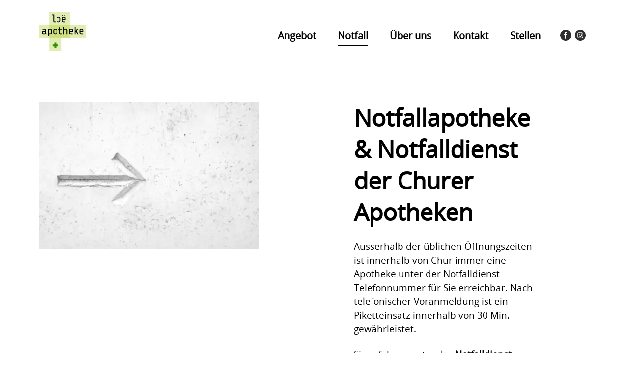

--- FILE ---
content_type: text/html; charset=utf-8
request_url: https://loe-apotheke.ch/notfall
body_size: 6243
content:
<!DOCTYPE html> <html lang="de-CH"> <head> <meta charset="utf-8"> <!-- build by marcau.ch This website is powered by TYPO3 - inspiring people to share! TYPO3 is a free open source Content Management Framework initially created by Kasper Skaarhoj and licensed under GNU/GPL. TYPO3 is copyright 1998-2026 of Kasper Skaarhoj. Extensions are copyright of their respective owners. Information and contribution at https://typo3.org/ --> <link rel="icon" href="/fileadmin/user_upload/loe-apotheke.ch/config/KSGR_Logo_Loe-Apotheke_Favicon.svg" type="image/svg+xml"> <title>Notfall – loe-apotheke</title> <meta http-equiv="x-ua-compatible" content="IE=edge"> <meta name="generator" content="TYPO3 CMS"> <meta name="viewport" content="width=device-width, initial-scale=1"> <meta name="robots" content="index,follow"> <meta name="author" content="Loë Apotheke"> <meta name="twitter:card" content="summary"> <meta name="apple-mobile-web-app-capable" content="no"> <link rel="stylesheet" href="/_assets/b7400f46a4ad4a166ad5f41a9b8bdaba/css/dp_cookieconsent.css?1739701959" media="all"> <link rel="stylesheet" href="/_assets/761d10d9b2e76e8ae9f4865c6e377db3/Css/tailwind.css?1761665179" media="all"> <link rel="stylesheet" href="/_assets/761d10d9b2e76e8ae9f4865c6e377db3/Css/main.css?1761665179" media="all"> <link rel="stylesheet" href="/typo3temp/assets/css/4c48dfc6c74e258f4ce1f923645eb598.css?1762266804" media="all"> <script data-ignore="1" data-cookieconsent="statistics" type="text/plain"></script> <link rel="canonical" href="https://loe-apotheke.ch/notfall"> </head> <body> <div class="Sticky m-header bg-white "><header class="flex justify-between items-center"><a href="/"><img class="w-auto h-12 md:h-20 my-3 md:my-6" alt="Vorlage 1" title="Vorlage 1" src="/fileadmin/user_upload/loe-apotheke.ch/config/KSGR_Logo_Loe-Apotheke.svg" width="304" height="256"/></a><div class="hidden xl:flex"><div id="menu-desktop" class="sticky top-0"><nav class="m-mainnav flex justify-between items-end xl:items-start"><ul class="hidden xl:block absolute xl:static xl:flex xl:pt-6 top-auto xl:top-auto text-center xl:text-left left-0 right-0 h-auto scale-0 xl:scale-100 opacity-0 xl:opacity-100 pointer-events-none xl:pointer-events-auto" id="menu"><li class="m-mainnav__item mt-8 xl:mt-0 xl:pr-6 relative"><a class="m-menu__item-link block pb-1 xl:ml-5 border-transparent border-b-2 hover:border-black" href="/angebot" target="" title="Angebot">Angebot</a></li><li class="m-mainnav__item mt-8 xl:mt-0 xl:pr-6 relative"><a class="m-menu__item-link active block pb-1 xl:ml-5 border-b-2 border-black" href="/notfall" target="" title="Notfall">Notfall</a></li><li class="m-mainnav__item mt-8 xl:mt-0 xl:pr-6 relative"><a class="m-menu__item-link block pb-1 xl:ml-5 border-transparent border-b-2 hover:border-black" href="/ueber-uns" target="" title="Über uns">Über uns</a></li><li class="m-mainnav__item mt-8 xl:mt-0 xl:pr-6 relative"><a class="m-menu__item-link block pb-1 xl:ml-5 border-transparent border-b-2 hover:border-black" href="/kontakt" target="" title="Kontakt">Kontakt</a></li><li class="m-mainnav__item mt-8 xl:mt-0 xl:pr-6 relative"><a class="m-menu__item-link block pb-1 xl:ml-5 border-transparent border-b-2 hover:border-black" href="/stellen" target="" title="Stellen">Stellen</a></li></ul></nav></div><span class="m-socialicons flex items-center xl:ml-4"><a class="block mr-4 xl:mr-2 py-4 xl:pb-0" target="_blank" href="https://www.facebook.com/loeapotheke"><svg class="" xmlns="http://www.w3.org/2000/svg" width="22" height="22" viewBox="0 0 24.057 24.057"><defs><style>.a{fill:#2e2e2e;}</style></defs><path class="a" d="M707.4,147.536h0a12.029,12.029,0,0,0-12.029,12.028h0A12.029,12.029,0,0,0,707.4,171.593h0a12.028,12.028,0,0,0,12.028-12.029h0A12.028,12.028,0,0,0,707.4,147.536Zm3.356,7.306h-1.585c-.559,0-.676.228-.676.807v1.4h2.26l-.217,2.456H708.5v7.332h-2.928v-7.3h-1.523v-2.486h1.523V155.09c0-1.837.982-2.8,3.161-2.8h2.027Z" transform="translate(-695.376 -147.536)"/></svg></a><a class="block mr-4 xl:mr-2 py-4 xl:pb-0 " target="_blank" href="https://www.instagram.com/loe_apotheke/"><svg width="22" height="22" viewBox="0 0 48 48" fill="none" xmlns="http://www.w3.org/2000/svg"><path class="a" fill-rule="evenodd" clip-rule="evenodd" d="M0 24C0 10.7452 10.7452 0 24 0C37.2548 0 48 10.7452 48 24C48 37.2548 37.2548 48 24 48C10.7452 48 0 37.2548 0 24ZM24.0012 11.2C20.5249 11.2 20.0886 11.2152 18.7233 11.2773C17.3606 11.3397 16.4305 11.5555 15.6166 11.872C14.7747 12.1989 14.0606 12.6363 13.3491 13.348C12.6371 14.0595 12.1997 14.7736 11.8717 15.6152C11.5544 16.4294 11.3384 17.3598 11.2771 18.7219C11.216 20.0873 11.2 20.5238 11.2 24.0001C11.2 27.4764 11.2155 27.9114 11.2773 29.2767C11.34 30.6394 11.5557 31.5695 11.872 32.3834C12.1992 33.2253 12.6365 33.9394 13.3483 34.6509C14.0595 35.3629 14.7736 35.8013 15.615 36.1283C16.4294 36.4448 17.3598 36.6605 18.7222 36.7229C20.0876 36.7851 20.5236 36.8003 23.9996 36.8003C27.4762 36.8003 27.9111 36.7851 29.2765 36.7229C30.6391 36.6605 31.5703 36.4448 32.3848 36.1283C33.2264 35.8013 33.9394 35.3629 34.6506 34.6509C35.3626 33.9394 35.8 33.2253 36.128 32.3837C36.4427 31.5695 36.6587 30.6391 36.7227 29.277C36.784 27.9116 36.8 27.4764 36.8 24.0001C36.8 20.5238 36.784 20.0876 36.7227 18.7222C36.6587 17.3595 36.4427 16.4294 36.128 15.6155C35.8 14.7736 35.3626 14.0595 34.6506 13.348C33.9386 12.636 33.2266 12.1987 32.384 11.872C31.5679 11.5555 30.6373 11.3397 29.2746 11.2773C27.9092 11.2152 27.4746 11.2 23.9972 11.2H24.0012Z" fill="black"/><path class="a" fill-rule="evenodd" clip-rule="evenodd" d="M22.8529 13.5067C23.1937 13.5062 23.574 13.5067 24.0012 13.5067C27.4188 13.5067 27.8239 13.519 29.1735 13.5803C30.4215 13.6374 31.0989 13.8459 31.5501 14.0211C32.1474 14.2531 32.5733 14.5304 33.021 14.9784C33.469 15.4264 33.7464 15.8531 33.9789 16.4505C34.1541 16.9011 34.3629 17.5785 34.4197 18.8265C34.481 20.1758 34.4944 20.5812 34.4944 23.9972C34.4944 27.4132 34.481 27.8186 34.4197 29.1679C34.3626 30.4159 34.1541 31.0933 33.9789 31.5439C33.7469 32.1413 33.469 32.5666 33.021 33.0144C32.573 33.4624 32.1477 33.7397 31.5501 33.9717C31.0994 34.1477 30.4215 34.3557 29.1735 34.4128C27.8242 34.4741 27.4188 34.4874 24.0012 34.4874C20.5833 34.4874 20.1782 34.4741 18.8289 34.4128C17.5809 34.3552 16.9035 34.1466 16.4521 33.9714C15.8547 33.7394 15.428 33.4621 14.98 33.0141C14.532 32.5661 14.2547 32.1405 14.0222 31.5429C13.847 31.0922 13.6382 30.4149 13.5814 29.1669C13.52 27.8175 13.5078 27.4122 13.5078 23.994C13.5078 20.5758 13.52 20.1726 13.5814 18.8233C13.6384 17.5753 13.847 16.8979 14.0222 16.4467C14.2542 15.8494 14.532 15.4227 14.98 14.9747C15.428 14.5267 15.8547 14.2494 16.4521 14.0168C16.9033 13.8408 17.5809 13.6328 18.8289 13.5755C20.0097 13.5222 20.4673 13.5062 22.8529 13.5035V13.5067ZM30.8338 15.632C29.9858 15.632 29.2978 16.3193 29.2978 17.1675C29.2978 18.0155 29.9858 18.7035 30.8338 18.7035C31.6818 18.7035 32.3698 18.0155 32.3698 17.1675C32.3698 16.3195 31.6818 15.632 30.8338 15.632ZM24.0012 17.4267C20.371 17.4267 17.4278 20.37 17.4278 24.0001C17.4278 27.6303 20.371 30.5722 24.0012 30.5722C27.6314 30.5722 30.5735 27.6303 30.5735 24.0001C30.5735 20.37 27.6314 17.4267 24.0012 17.4267Z" fill="black"/><path class="a" fill-rule="evenodd" clip-rule="evenodd" d="M24.0012 19.7334C26.3575 19.7334 28.2679 21.6436 28.2679 24.0001C28.2679 26.3564 26.3575 28.2668 24.0012 28.2668C21.6446 28.2668 19.7345 26.3564 19.7345 24.0001C19.7345 21.6436 21.6446 19.7334 24.0012 19.7334Z" fill="black"/></svg></a></span></div><div class="xl:hidden"><a href="#menu-mobile"><div class="m-hamburger w-6 h-20 appearance-none ml-5 border-0 bg-transparent xl:hidden" id="hamburger"><span class="m-hamburger__icon relative inline-block w-6 h-1 bg-black"></span><span class="m-hamburger__icon relative inline-block w-6 h-1 bg-black"></span><span class="m-hamburger__icon relative inline-block w-6 h-1 bg-black"></span></div></a><nav id="m-menu-mobile" class="m-mainnav absolute z-10 left-0 w-full text-white color-dunkel h-screen overflow-auto" style="top:72px"><div class="m-layout pt-8 pl-16 mb-36"><div class="m-mainnav__item relative"><div class="m-nav-accordeon-header m-menu__item-link cursor-pointer select-none"><a href="/angebot" class="" target="" title="Angebot"><h3 class="py-2 text-white ">Angebot</h3></a></div><div class="m-accordion-content hidden"><ul class="m-mainnav__submenu"></ul></div></div><div class="m-mainnav__item relative"><div class="m-nav-accordeon-header m-menu__item-link cursor-pointer select-none"><a href="/notfall" class="" target="" title="Notfall"><h3 class="py-2 text-white opacity-50">Notfall</h3></a></div><div class="m-accordion-content "><ul class="m-mainnav__submenu"></ul></div></div><div class="m-mainnav__item relative"><div class="m-nav-accordeon-header m-menu__item-link cursor-pointer select-none"><a href="/ueber-uns" class="" target="" title="Über uns"><h3 class="py-2 text-white ">Über uns</h3></a></div><div class="m-accordion-content hidden"><ul class="m-mainnav__submenu"></ul></div></div><div class="m-mainnav__item relative"><div class="m-nav-accordeon-header m-menu__item-link cursor-pointer select-none"><a href="/kontakt" class="" target="" title="Kontakt"><h3 class="py-2 text-white ">Kontakt</h3></a></div><div class="m-accordion-content hidden"><ul class="m-mainnav__submenu"></ul></div></div><div class="m-mainnav__item relative"><div class="m-nav-accordeon-header m-menu__item-link cursor-pointer select-none"><a href="/stellen" class="" target="" title="Stellen"><h3 class="py-2 text-white ">Stellen</h3></a></div><div class="m-accordion-content hidden"><ul class="m-mainnav__submenu"></ul></div></div><div class="m-submenu__item-link pt-6"><a href="/impressum" target="" title="Impressum"><h3 class="py-2 text-white">Impressum</h3></a></div><div class="m-submenu__item-link "><a href="/datenschutz" target="" title="Datenschutz"><h3 class="py-2 text-white">Datenschutz</h3></a></div><div class="pt-12 color-dunkel block"></div></div></nav></div></header></div><div id="m-content"><main><section id="c1041" class="m-modul-bildtext revealelem"><div class="m-layout mx-auto flex flex-wrap"><div class="m-modul-bildtext-left w-full sm:w-1/2 lg:w-2/5"><div class=""><div class="w-full "><picture><source data-variant="default" data-maxwidth="640" media="(min-width: 1300px)" srcset="/fileadmin/_processed_/2/f/csm_hello-i-m-nik-MAgPyHRO0AA-unsplash_81fbaf090a.webp" type="image/webp"><source data-variant="small" data-maxwidth="256" srcset="/fileadmin/_processed_/2/f/csm_hello-i-m-nik-MAgPyHRO0AA-unsplash_fd71b3d7c5.webp" type="image/webp"><img class="mx-auto" src="/fileadmin/user_upload/loe-apotheke.ch/Web/Notfall/hello-i-m-nik-MAgPyHRO0AA-unsplash.jpg" title="notfall-chur-loe-apotheke" alt="notfall-chur-loe-apotheke"></picture></div></div></div><div class="w-full sm:w-1/2 lg:w-3/5 "><div class="flex h-full px-0 md:pl-8 xl:pl-48 xl:pr-24"><div class="m-auto w-full"><h1 class="pt-8 sm:p-0"> Notfallapotheke &amp; Notfalldienst der Churer Apotheken </h1><div class="m-text"><p>Ausserhalb der üblichen Öffnungszeiten ist innerhalb von Chur immer eine Apotheke unter der Notfalldienst-Telefonnummer für Sie erreichbar. Nach telefonischer Voranmeldung ist ein Piketteinsatz innerhalb von 30 Min. gewährleistet.</p><p>Sie erfahren unter der <strong>Notfalldienst-Telefonnummer 081 256 20 89</strong>, an welche Apotheke Sie sich im Notfalldienst wenden können.</p><p>Bitte beachten Sie, dass der Notfalldienst kostenpflichtig ist:</p><ul class="list-disc text-xl pl-5"><p><li>Diensttaxe 30 CHF</li><li>Nachtdiensttaxe 50 CHF (ab 21 Uhr)</li><li>Für das Einlösen von Rezepten gelten die Notfallpauschalen LOA</li></p></ul><p><a href="https://notfall.apotheke-chur.ch/" target="_blank" rel="noreferrer">Apotheken-Notfalldienst in Chur</a></p></div></div></div></div></div></section></main><div class="m-footer color-hell"><footer class="relative "><div class="flex justify-center"><div class="w-full md:flex md:flex-wrap py-12 xl:py-24"><div class="w-full md:w-1/3 xl:w-1/4 xl:relative"><img class="flex-none w-auto h-12 md:h-20 my-3 md:my-6" alt="Vorlage 1" title="Vorlage 1" src="/fileadmin/user_upload/loe-apotheke.ch/config/KSGR_Logo_Loe-Apotheke.svg" width="304" height="256"/><p class=" xl:block xl:absolute xl:inset-x-0 xl:bottom-0"><a class="block no-underline w-full text-lg pt-2" href="/impressum" title="Impressum"> Impressum </a><a class="block no-underline w-full text-lg pt-2" href="/datenschutz" title="Datenschutz"> Datenschutz </a></p></div><div class="w-full md:w-1/3 xl:w-1/4 mt-12 md:mt-6 xl:mt-0"><h3></h3><p><strong>Loë Apotheke</strong><br>Loestrasse 170​​​​​<br>7000 Chur</p><p>T <a href="tel:+41815219000">081 521 90 00</a><br>F 081 521 90 09<br><a href="#" data-mailto-token="nbjmup+jogpAmpf.bqpuiflf/di" data-mailto-vector="1">info(at)loe-apotheke.ch</a> &nbsp;<br>(HIN verschlüsselt)</p><p>Ein Unternehmen des Kantonsspitals Graubünden.&nbsp;</p><p>&nbsp;</p></div><div class="w-full md:w-1/3 xl:w-1/4 mt-12 md:mt-6 xl:mt-0"><h3></h3><p><strong>Öffnungszeiten </strong></p><p><strong>Montag bis Freitag</strong><br> 8.30 – 12.15 Uhr<br> 13.00 – 18.00 Uhr<br><br><strong>Samstag</strong><br> 8.30 – 12.15 Uhr</p></div><div class="hidden xl:block xl:w-1/4 text-right"><a class="block no-underline text-2xl py-1 w-full" href="/angebot" title="Angebot"> Angebot </a><a class="block no-underline text-2xl py-1 w-full" href="/notfall" title="Notfall"> Notfall </a><a class="block no-underline text-2xl py-1 w-full" href="/ueber-uns" title="Über uns"> Über uns </a><a class="block no-underline text-2xl py-1 w-full" href="/kontakt" title="Kontakt"> Kontakt </a><a class="block no-underline text-2xl py-1 w-full" href="/stellen" title="Stellen"> Stellen </a></div></div></div></footer><div class="m-ie absolute top-0 left-0 w-full p-8 text-center text-white z-50"><p>Ihr Browser (IE 11) ist leider zu alt und wird nicht mehr unterstützt.</p></div></div></div> <script src="/_assets/b7400f46a4ad4a166ad5f41a9b8bdaba/JavaScript/dp_cookieconsent.js?1739701959"></script> <script src="/_assets/761d10d9b2e76e8ae9f4865c6e377db3/JavaScript/main.js?1761665179"></script> <script async="async" src="/typo3temp/assets/compressed/default_frontend-8620a3d243fbe567074388972088946f-min.js?1769688145"></script> <script type="text/plain" data-ignore="1" data-dp-cookieDesc="layout"> Wir verwenden Tracking-Software und Cookies um die Benutzerfreundlichkeit dieser Website zu optimieren. Mit der weiteren Nutzung akzeptieren Sie unsere <a aria-label="Datenschutzrichtlinien about cookies" role="button" class="cc-link" href="/datenschutz" rel="noopener noreferrer nofollow" target="_blank" > Datenschutzrichtlinien </a> </script> <script type="text/plain" data-ignore="1" data-dp-cookieSelect="layout"> <div class="dp--cookie-check"> <label for="dp--cookie-required"> <input class="dp--check-box" id="dp--cookie-required" type="checkbox" name="" value="" checked disabled> Notwendig </label> <label for="dp--cookie-statistics"> <input class="dp--check-box" id="dp--cookie-statistics" type="checkbox" name="" value=""> Statistiken </label> <label for="dp--cookie-marketing"> <input class="dp--check-box" id="dp--cookie-marketing" type="checkbox" name="" value=""> Marketing </label> </div> </script> <script type="text/plain" data-ignore="1" data-dp-cookieRevoke="layout"> <div class="dp--revoke {{classes}}"> <i class="dp--icon-fingerprint"></i> <span class="dp--hover">Cookies</span> </div> </script> <script type="text/plain" data-ignore="1" data-dp-cookieIframe="layout"> <div class="dp--overlay-inner" data-nosnippet> <div class="dp--overlay-header">{{notice}}</div> <div class="dp--overlay-description">{{desc}}</div> <div class="dp--overlay-button"> <button class="db--overlay-submit" onclick="window.DPCookieConsent.forceAccept(this)" data-cookieconsent="{{type}}"> {{btn}} </button> </div> </div> </script> <script data-ignore="1"> window.cookieconsent_options = { overlay: { notice: true, box: { background: '#BA0000', text: '#fff' }, btn: { background: '#B81839', text: '#fff' } }, content: { message:'Wir verwenden Tracking-Software und Cookies um die Benutzerfreundlichkeit dieser Website zu optimieren. Mit der weiteren Nutzung akzeptieren Sie unsere', dismiss:'Einverstanden', allow:'Speichern', deny: 'Ablehnen', link:'Datenschutzrichtlinien', href:'/datenschutz', target:'_blank', 'allow-all': 'Alle akzeptieren!', config: 'Anpassen', 'config-header': 'Einstellungen für die Zustimmung anpassen', cookie: 'Cookies', duration: 'Dauer', vendor: 'Anbieter', media: { notice: 'Cookie-Hinweis', desc: 'Durch das Laden dieser Ressource wird eine Verbindung zu externen Servern hergestellt, die Cookies und andere Tracking-Technologien verwenden, um die Benutzererfahrung zu personalisieren und zu verbessern. Weitere Informationen finden Sie in unserer Datenschutzerklärung.', btn: 'Erlaube Cookies und lade diese Ressource', } }, theme: 'edgeless', position: 'bottom-right', type: 'extend', revokable: true, reloadOnRevoke: true, checkboxes: {"statistics":"false","marketing":"false"}, cookies: [{"field":"required","name":"Erforderlich","cookies":[{"cookie_name":"dp_cookieconsent_status","cookie_description_short":"","cookie_description":"\u003Cp\u003EDP Cookie Consent setzt dieses Cookie, um die Einwilligungspr\u00e4ferenzen der Benutzer zu speichern, sodass ihre Pr\u00e4ferenzen bei sp\u00e4teren Besuchen dieser Website ber\u00fccksichtigt werden. Es werden keine personenbezogenen Daten der Website-Besucher erfasst oder gespeichert.\u003C\/p\u003E","cookie_duration":"1 Jahr(e)","cookie_duration_time":null,"cookie_vendor":"DP Cookie Consent","cookie_vendor_link":"https:\/\/dp-wired.de\/impressum"}]},{"field":"marketing","name":"Marketing","cookies":[{"cookie_name":"YouTube","cookie_description_short":"","cookie_description":"\u003Cp\u003EDas Cookie \u201eytidb::LAST_RESULT_ENTRY_KEY\u201c wird von YouTube verwendet, um den letzten Suchergebnis-Eintrag zu speichern, auf den der Nutzer geklickt hat. Diese Informationen werden verwendet, um die Nutzererfahrung zu verbessern, indem in Zukunft relevantere Suchergebnisse angezeigt werden.\u003C\/p\u003E","cookie_duration":"Never","cookie_duration_time":null,"cookie_vendor":"Google","cookie_vendor_link":"https:\/\/policies.google.com\/privacy?hl=en-US"}]}], palette: { popup: { background: '#0A283E', text: '#FFF' }, button: { background: '#28415F', text: '#FFF', } } }; </script> </body> </html>

--- FILE ---
content_type: text/css; charset=utf-8
request_url: https://loe-apotheke.ch/_assets/761d10d9b2e76e8ae9f4865c6e377db3/Css/main.css?1761665179
body_size: 8952
content:
@charset "UTF-8";@font-face{font-family:swiper-icons;src:url(data:application/font-woff;charset=utf-8;base64,\ [base64]//wADZ2x5ZgAAAywAAADMAAAD2MHtryVoZWFkAAABbAAAADAAAAA2E2+eoWhoZWEAAAGcAAAAHwAAACQC9gDzaG10eAAAAigAAAAZAAAArgJkABFsb2NhAAAC0AAAAFoAAABaFQAUGG1heHAAAAG8AAAAHwAAACAAcABAbmFtZQAAA/gAAAE5AAACXvFdBwlwb3N0AAAFNAAAAGIAAACE5s74hXjaY2BkYGAAYpf5Hu/j+W2+MnAzMYDAzaX6QjD6/4//Bxj5GA8AuRwMYGkAPywL13jaY2BkYGA88P8Agx4j+/8fQDYfA1AEBWgDAIB2BOoAeNpjYGRgYNBh4GdgYgABEMnIABJzYNADCQAACWgAsQB42mNgYfzCOIGBlYGB0YcxjYGBwR1Kf2WQZGhhYGBiYGVmgAFGBiQQkOaawtDAoMBQxXjg/wEGPcYDDA4wNUA2CCgwsAAAO4EL6gAAeNpj2M0gyAACqxgGNWBkZ2D4/wMA+xkDdgAAAHjaY2BgYGaAYBkGRgYQiAHyGMF8FgYHIM3DwMHABGQrMOgyWDLEM1T9/w8UBfEMgLzE////P/5//f/V/xv+r4eaAAeMbAxwIUYmIMHEgKYAYjUcsDAwsLKxc3BycfPw8jEQA/[base64]/uznmfPFBNODM2K7MTQ45YEAZqGP81AmGGcF3iPqOop0r1SPTaTbVkfUe4HXj97wYE+yNwWYxwWu4v1ugWHgo3S1XdZEVqWM7ET0cfnLGxWfkgR42o2PvWrDMBSFj/IHLaF0zKjRgdiVMwScNRAoWUoH78Y2icB/yIY09An6AH2Bdu/UB+yxopYshQiEvnvu0dURgDt8QeC8PDw7Fpji3fEA4z/PEJ6YOB5hKh4dj3EvXhxPqH/SKUY3rJ7srZ4FZnh1PMAtPhwP6fl2PMJMPDgeQ4rY8YT6Gzao0eAEA409DuggmTnFnOcSCiEiLMgxCiTI6Cq5DZUd3Qmp10vO0LaLTd2cjN4fOumlc7lUYbSQcZFkutRG7g6JKZKy0RmdLY680CDnEJ+UMkpFFe1RN7nxdVpXrC4aTtnaurOnYercZg2YVmLN/d/gczfEimrE/fs/bOuq29Zmn8tloORaXgZgGa78yO9/cnXm2BpaGvq25Dv9S4E9+5SIc9PqupJKhYFSSl47+Qcr1mYNAAAAeNptw0cKwkAAAMDZJA8Q7OUJvkLsPfZ6zFVERPy8qHh2YER+3i/BP83vIBLLySsoKimrqKqpa2hp6+jq6RsYGhmbmJqZSy0sraxtbO3sHRydnEMU4uR6yx7JJXveP7WrDycAAAAAAAH//wACeNpjYGRgYOABYhkgZgJCZgZNBkYGLQZtIJsFLMYAAAw3ALgAeNolizEKgDAQBCchRbC2sFER0YD6qVQiBCv/H9ezGI6Z5XBAw8CBK/m5iQQVauVbXLnOrMZv2oLdKFa8Pjuru2hJzGabmOSLzNMzvutpB3N42mNgZGBg4GKQYzBhYMxJLMlj4GBgAYow/P/PAJJhLM6sSoWKfWCAAwDAjgbRAAB42mNgYGBkAIIbCZo5IPrmUn0hGA0AO8EFTQAA);font-weight:400;font-style:normal}:root{--swiper-theme-color: #007aff}:host{position:relative;display:block;margin-left:auto;margin-right:auto;z-index:1}.swiper{margin-left:auto;margin-right:auto;position:relative;overflow:hidden;list-style:none;padding:0;z-index:1;display:block}.swiper-vertical>.swiper-wrapper{flex-direction:column}.swiper-wrapper{position:relative;width:100%;height:100%;z-index:1;display:flex;transition-property:transform;transition-timing-function:var(--swiper-wrapper-transition-timing-function, initial);box-sizing:content-box}.swiper-android .swiper-slide,.swiper-ios .swiper-slide,.swiper-wrapper{transform:translateZ(0)}.swiper-horizontal{touch-action:pan-y}.swiper-vertical{touch-action:pan-x}.swiper-slide{flex-shrink:0;width:100%;height:100%;position:relative;transition-property:transform;display:block}.swiper-slide-invisible-blank{visibility:hidden}.swiper-autoheight,.swiper-autoheight .swiper-slide{height:auto}.swiper-autoheight .swiper-wrapper{align-items:flex-start;transition-property:transform,height}.swiper-backface-hidden .swiper-slide{transform:translateZ(0);backface-visibility:hidden}.swiper-3d.swiper-css-mode .swiper-wrapper{perspective:1200px}.swiper-3d .swiper-wrapper{transform-style:preserve-3d}.swiper-3d{perspective:1200px}.swiper-3d .swiper-slide,.swiper-3d .swiper-cube-shadow{transform-style:preserve-3d}.swiper-css-mode>.swiper-wrapper{overflow:auto;scrollbar-width:none;-ms-overflow-style:none}.swiper-css-mode>.swiper-wrapper::-webkit-scrollbar{display:none}.swiper-css-mode>.swiper-wrapper>.swiper-slide{scroll-snap-align:start start}.swiper-css-mode.swiper-horizontal>.swiper-wrapper{scroll-snap-type:x mandatory}.swiper-css-mode.swiper-vertical>.swiper-wrapper{scroll-snap-type:y mandatory}.swiper-css-mode.swiper-free-mode>.swiper-wrapper{scroll-snap-type:none}.swiper-css-mode.swiper-free-mode>.swiper-wrapper>.swiper-slide{scroll-snap-align:none}.swiper-css-mode.swiper-centered>.swiper-wrapper:before{content:"";flex-shrink:0;order:9999}.swiper-css-mode.swiper-centered>.swiper-wrapper>.swiper-slide{scroll-snap-align:center center;scroll-snap-stop:always}.swiper-css-mode.swiper-centered.swiper-horizontal>.swiper-wrapper>.swiper-slide:first-child{margin-inline-start:var(--swiper-centered-offset-before)}.swiper-css-mode.swiper-centered.swiper-horizontal>.swiper-wrapper:before{height:100%;min-height:1px;width:var(--swiper-centered-offset-after)}.swiper-css-mode.swiper-centered.swiper-vertical>.swiper-wrapper>.swiper-slide:first-child{margin-block-start:var(--swiper-centered-offset-before)}.swiper-css-mode.swiper-centered.swiper-vertical>.swiper-wrapper:before{width:100%;min-width:1px;height:var(--swiper-centered-offset-after)}.swiper-3d .swiper-slide-shadow,.swiper-3d .swiper-slide-shadow-left,.swiper-3d .swiper-slide-shadow-right,.swiper-3d .swiper-slide-shadow-top,.swiper-3d .swiper-slide-shadow-bottom{position:absolute;left:0;top:0;width:100%;height:100%;pointer-events:none;z-index:10}.swiper-3d .swiper-slide-shadow{background:#00000026}.swiper-3d .swiper-slide-shadow-left{background-image:linear-gradient(to left,#00000080,#0000)}.swiper-3d .swiper-slide-shadow-right{background-image:linear-gradient(to right,#00000080,#0000)}.swiper-3d .swiper-slide-shadow-top{background-image:linear-gradient(to top,#00000080,#0000)}.swiper-3d .swiper-slide-shadow-bottom{background-image:linear-gradient(to bottom,#00000080,#0000)}.swiper-lazy-preloader{width:42px;height:42px;position:absolute;left:50%;top:50%;margin-left:-21px;margin-top:-21px;z-index:10;transform-origin:50%;box-sizing:border-box;border:4px solid var(--swiper-preloader-color, var(--swiper-theme-color));border-radius:50%;border-top-color:transparent}.swiper:not(.swiper-watch-progress) .swiper-lazy-preloader,.swiper-watch-progress .swiper-slide-visible .swiper-lazy-preloader{animation:swiper-preloader-spin 1s infinite linear}.swiper-lazy-preloader-white{--swiper-preloader-color: #fff}.swiper-lazy-preloader-black{--swiper-preloader-color: #000}@keyframes swiper-preloader-spin{0%{transform:rotate(0)}to{transform:rotate(360deg)}}.swiper-virtual .swiper-slide{-webkit-backface-visibility:hidden;transform:translateZ(0)}.swiper-virtual.swiper-css-mode .swiper-wrapper:after{content:"";position:absolute;left:0;top:0;pointer-events:none}.swiper-virtual.swiper-css-mode.swiper-horizontal .swiper-wrapper:after{height:1px;width:var(--swiper-virtual-size)}.swiper-virtual.swiper-css-mode.swiper-vertical .swiper-wrapper:after{width:1px;height:var(--swiper-virtual-size)}:root{--swiper-navigation-size: 44px}.swiper-button-prev,.swiper-button-next{position:absolute;top:var(--swiper-navigation-top-offset, 50%);width:calc(var(--swiper-navigation-size) / 44 * 27);height:var(--swiper-navigation-size);margin-top:calc(0px - var(--swiper-navigation-size) / 2);z-index:10;cursor:pointer;display:flex;align-items:center;justify-content:center;color:var(--swiper-navigation-color, var(--swiper-theme-color))}.swiper-button-prev.swiper-button-disabled,.swiper-button-next.swiper-button-disabled{opacity:.35;cursor:auto;pointer-events:none}.swiper-button-prev.swiper-button-hidden,.swiper-button-next.swiper-button-hidden{opacity:0;cursor:auto;pointer-events:none}.swiper-navigation-disabled .swiper-button-prev,.swiper-navigation-disabled .swiper-button-next{display:none!important}.swiper-button-prev svg,.swiper-button-next svg{width:100%;height:100%;-o-object-fit:contain;object-fit:contain;transform-origin:center}.swiper-rtl .swiper-button-prev svg,.swiper-rtl .swiper-button-next svg{transform:rotate(180deg)}.swiper-button-prev,.swiper-rtl .swiper-button-next{left:var(--swiper-navigation-sides-offset, 10px);right:auto}.swiper-button-lock{display:none}.swiper-button-prev:after,.swiper-button-next:after{font-family:swiper-icons;font-size:var(--swiper-navigation-size);text-transform:none!important;letter-spacing:0;font-variant:initial;line-height:1}.swiper-button-prev:after,.swiper-rtl .swiper-button-next:after{content:"prev"}.swiper-button-next,.swiper-rtl .swiper-button-prev{right:var(--swiper-navigation-sides-offset, 10px);left:auto}.swiper-button-next:after,.swiper-rtl .swiper-button-prev:after{content:"next"}.swiper-pagination{position:absolute;text-align:center;transition:.3s opacity;transform:translateZ(0);z-index:10}.swiper-pagination.swiper-pagination-hidden{opacity:0}.swiper-pagination-disabled>.swiper-pagination,.swiper-pagination.swiper-pagination-disabled{display:none!important}.swiper-pagination-fraction,.swiper-pagination-custom,.swiper-horizontal>.swiper-pagination-bullets,.swiper-pagination-bullets.swiper-pagination-horizontal{bottom:var(--swiper-pagination-bottom, 8px);top:var(--swiper-pagination-top, auto);left:0;width:100%}.swiper-pagination-bullets-dynamic{overflow:hidden;font-size:0}.swiper-pagination-bullets-dynamic .swiper-pagination-bullet{transform:scale(.33);position:relative}.swiper-pagination-bullets-dynamic .swiper-pagination-bullet-active,.swiper-pagination-bullets-dynamic .swiper-pagination-bullet-active-main{transform:scale(1)}.swiper-pagination-bullets-dynamic .swiper-pagination-bullet-active-prev{transform:scale(.66)}.swiper-pagination-bullets-dynamic .swiper-pagination-bullet-active-prev-prev{transform:scale(.33)}.swiper-pagination-bullets-dynamic .swiper-pagination-bullet-active-next{transform:scale(.66)}.swiper-pagination-bullets-dynamic .swiper-pagination-bullet-active-next-next{transform:scale(.33)}.swiper-pagination-bullet{width:var(--swiper-pagination-bullet-width, var(--swiper-pagination-bullet-size, 8px));height:var(--swiper-pagination-bullet-height, var(--swiper-pagination-bullet-size, 8px));display:inline-block;border-radius:var(--swiper-pagination-bullet-border-radius, 50%);background:var(--swiper-pagination-bullet-inactive-color, #000);opacity:var(--swiper-pagination-bullet-inactive-opacity, .2)}button.swiper-pagination-bullet{border:none;margin:0;padding:0;box-shadow:none;-webkit-appearance:none;-moz-appearance:none;appearance:none}.swiper-pagination-clickable .swiper-pagination-bullet{cursor:pointer}.swiper-pagination-bullet:only-child{display:none!important}.swiper-pagination-bullet-active{opacity:var(--swiper-pagination-bullet-opacity, 1);background:var(--swiper-pagination-color, var(--swiper-theme-color))}.swiper-vertical>.swiper-pagination-bullets,.swiper-pagination-vertical.swiper-pagination-bullets{right:var(--swiper-pagination-right, 8px);left:var(--swiper-pagination-left, auto);top:50%;transform:translate3d(0,-50%,0)}.swiper-vertical>.swiper-pagination-bullets .swiper-pagination-bullet,.swiper-pagination-vertical.swiper-pagination-bullets .swiper-pagination-bullet{margin:var(--swiper-pagination-bullet-vertical-gap, 6px) 0;display:block}.swiper-vertical>.swiper-pagination-bullets.swiper-pagination-bullets-dynamic,.swiper-pagination-vertical.swiper-pagination-bullets.swiper-pagination-bullets-dynamic{top:50%;transform:translateY(-50%);width:8px}.swiper-vertical>.swiper-pagination-bullets.swiper-pagination-bullets-dynamic .swiper-pagination-bullet,.swiper-pagination-vertical.swiper-pagination-bullets.swiper-pagination-bullets-dynamic .swiper-pagination-bullet{display:inline-block;transition:.2s transform,.2s top}.swiper-horizontal>.swiper-pagination-bullets .swiper-pagination-bullet,.swiper-pagination-horizontal.swiper-pagination-bullets .swiper-pagination-bullet{margin:0 var(--swiper-pagination-bullet-horizontal-gap, 4px)}.swiper-horizontal>.swiper-pagination-bullets.swiper-pagination-bullets-dynamic,.swiper-pagination-horizontal.swiper-pagination-bullets.swiper-pagination-bullets-dynamic{left:50%;transform:translate(-50%);white-space:nowrap}.swiper-horizontal>.swiper-pagination-bullets.swiper-pagination-bullets-dynamic .swiper-pagination-bullet,.swiper-pagination-horizontal.swiper-pagination-bullets.swiper-pagination-bullets-dynamic .swiper-pagination-bullet{transition:.2s transform,.2s left}.swiper-horizontal.swiper-rtl>.swiper-pagination-bullets-dynamic .swiper-pagination-bullet{transition:.2s transform,.2s right}.swiper-pagination-fraction{color:var(--swiper-pagination-fraction-color, inherit)}.swiper-pagination-progressbar{background:var(--swiper-pagination-progressbar-bg-color, rgba(0, 0, 0, .25));position:absolute}.swiper-pagination-progressbar .swiper-pagination-progressbar-fill{background:var(--swiper-pagination-color, var(--swiper-theme-color));position:absolute;left:0;top:0;width:100%;height:100%;transform:scale(0);transform-origin:left top}.swiper-rtl .swiper-pagination-progressbar .swiper-pagination-progressbar-fill{transform-origin:right top}.swiper-horizontal>.swiper-pagination-progressbar,.swiper-pagination-progressbar.swiper-pagination-horizontal,.swiper-vertical>.swiper-pagination-progressbar.swiper-pagination-progressbar-opposite,.swiper-pagination-progressbar.swiper-pagination-vertical.swiper-pagination-progressbar-opposite{width:100%;height:var(--swiper-pagination-progressbar-size, 4px);left:0;top:0}.swiper-vertical>.swiper-pagination-progressbar,.swiper-pagination-progressbar.swiper-pagination-vertical,.swiper-horizontal>.swiper-pagination-progressbar.swiper-pagination-progressbar-opposite,.swiper-pagination-progressbar.swiper-pagination-horizontal.swiper-pagination-progressbar-opposite{width:var(--swiper-pagination-progressbar-size, 4px);height:100%;left:0;top:0}.swiper-pagination-lock{display:none}.swiper-scrollbar{border-radius:var(--swiper-scrollbar-border-radius, 10px);position:relative;touch-action:none;background:var(--swiper-scrollbar-bg-color, rgba(0, 0, 0, .1))}.swiper-scrollbar-disabled>.swiper-scrollbar,.swiper-scrollbar.swiper-scrollbar-disabled{display:none!important}.swiper-horizontal>.swiper-scrollbar,.swiper-scrollbar.swiper-scrollbar-horizontal{position:absolute;left:var(--swiper-scrollbar-sides-offset, 1%);bottom:var(--swiper-scrollbar-bottom, 4px);top:var(--swiper-scrollbar-top, auto);z-index:50;height:var(--swiper-scrollbar-size, 4px);width:calc(100% - 2 * var(--swiper-scrollbar-sides-offset, 1%))}.swiper-vertical>.swiper-scrollbar,.swiper-scrollbar.swiper-scrollbar-vertical{position:absolute;left:var(--swiper-scrollbar-left, auto);right:var(--swiper-scrollbar-right, 4px);top:var(--swiper-scrollbar-sides-offset, 1%);z-index:50;width:var(--swiper-scrollbar-size, 4px);height:calc(100% - 2 * var(--swiper-scrollbar-sides-offset, 1%))}.swiper-scrollbar-drag{height:100%;width:100%;position:relative;background:var(--swiper-scrollbar-drag-bg-color, rgba(0, 0, 0, .5));border-radius:var(--swiper-scrollbar-border-radius, 10px);left:0;top:0}.swiper-scrollbar-cursor-drag{cursor:move}.swiper-scrollbar-lock{display:none}.swiper-zoom-container{width:100%;height:100%;display:flex;justify-content:center;align-items:center;text-align:center}.swiper-zoom-container>img,.swiper-zoom-container>svg,.swiper-zoom-container>canvas{max-width:100%;max-height:100%;-o-object-fit:contain;object-fit:contain}.swiper-slide-zoomed{cursor:move;touch-action:none}.swiper .swiper-notification{position:absolute;left:0;top:0;pointer-events:none;opacity:0;z-index:-1000}.swiper-free-mode>.swiper-wrapper{transition-timing-function:ease-out;margin:0 auto}.swiper-grid>.swiper-wrapper{flex-wrap:wrap}.swiper-grid-column>.swiper-wrapper{flex-wrap:wrap;flex-direction:column}.swiper-fade.swiper-free-mode .swiper-slide{transition-timing-function:ease-out}.swiper-fade .swiper-slide{pointer-events:none;transition-property:opacity}.swiper-fade .swiper-slide .swiper-slide{pointer-events:none}.swiper-fade .swiper-slide-active,.swiper-fade .swiper-slide-active .swiper-slide-active{pointer-events:auto}.swiper.swiper-cube{overflow:visible}.swiper-cube .swiper-slide{pointer-events:none;backface-visibility:hidden;z-index:1;visibility:hidden;transform-origin:0 0;width:100%;height:100%}.swiper-cube .swiper-slide .swiper-slide{pointer-events:none}.swiper-cube.swiper-rtl .swiper-slide{transform-origin:100% 0}.swiper-cube .swiper-slide-active,.swiper-cube .swiper-slide-active .swiper-slide-active{pointer-events:auto}.swiper-cube .swiper-slide-active,.swiper-cube .swiper-slide-next,.swiper-cube .swiper-slide-prev{pointer-events:auto;visibility:visible}.swiper-cube .swiper-cube-shadow{position:absolute;left:0;bottom:0;width:100%;height:100%;opacity:.6;z-index:0}.swiper-cube .swiper-cube-shadow:before{content:"";background:#000;position:absolute;inset:0;filter:blur(50px)}.swiper-cube .swiper-slide-next+.swiper-slide{pointer-events:auto;visibility:visible}.swiper-cube .swiper-slide-shadow-cube.swiper-slide-shadow-top,.swiper-cube .swiper-slide-shadow-cube.swiper-slide-shadow-bottom,.swiper-cube .swiper-slide-shadow-cube.swiper-slide-shadow-left,.swiper-cube .swiper-slide-shadow-cube.swiper-slide-shadow-right{z-index:0;backface-visibility:hidden}.swiper.swiper-flip{overflow:visible}.swiper-flip .swiper-slide{pointer-events:none;backface-visibility:hidden;z-index:1}.swiper-flip .swiper-slide .swiper-slide{pointer-events:none}.swiper-flip .swiper-slide-active,.swiper-flip .swiper-slide-active .swiper-slide-active{pointer-events:auto}.swiper-flip .swiper-slide-shadow-flip.swiper-slide-shadow-top,.swiper-flip .swiper-slide-shadow-flip.swiper-slide-shadow-bottom,.swiper-flip .swiper-slide-shadow-flip.swiper-slide-shadow-left,.swiper-flip .swiper-slide-shadow-flip.swiper-slide-shadow-right{z-index:0;backface-visibility:hidden}.swiper-creative .swiper-slide{backface-visibility:hidden;overflow:hidden;transition-property:transform,opacity,height}.swiper.swiper-cards{overflow:visible}.swiper-cards .swiper-slide{transform-origin:center bottom;backface-visibility:hidden;overflow:hidden}:root{--swiper-theme-color: #333333;--swiper-navigation-color: #ffffff;--swiper-pagination-color: #333333}html{scroll-behavior:smooth;-webkit-hyphens:none;hyphens:none}body{background-color:#fff;font-weight:400}b,strong{font-weight:600}main img{width:100%}main h1,main h2,main h3{font-weight:600}main h1{font-size:2.25rem;line-height:3.25rem}main h2{font-size:1.5rem;line-height:2.3rem}main h3{font-size:1.1rem;line-height:1.5rem}@media(min-width:1280px){main h1{font-size:3rem;line-height:4rem}main h2{font-size:2.2rem;line-height:3rem}main h3{font-size:1.75rem;line-height:2.3rem}}main button:focus{outline:0}main button:focus,main button:active:focus,main button.active:focus{outline:none!important;outline-style:none!important}footer p{margin-top:0}footer h3{font-size:1.25rem;line-height:1.7rem;font-weight:600}@media(min-width:1280px){footer h3{font-size:1.75rem;line-height:2.3rem}}.m-text>h2:not(:first-child){margin-top:2rem}.m-text>h3:not(:first-child){margin-top:2rem}main p,footer p,.fold-table{margin-top:.75rem;font-size:1rem;line-height:1.5rem}@media(min-width:1280px){main p,footer p,.fold-table{margin-top:1.5rem;font-size:1.2rem;line-height:1.75rem}}main p a{text-decoration-line:underline}main p a:hover{text-decoration-line:none}main .m-lead{margin-top:.75rem;font-size:1.3rem;line-height:1.75rem}@media(min-width:1280px){main .m-lead{margin-top:1.5rem;font-size:1.5rem;line-height:2.1rem}}main p ul,main p ol{list-style-position:outside;list-style-type:disc;padding-left:20px}main p ul li,main p ol li{font-size:1rem;line-height:1.5rem}main p ul li a,main p ol li a{text-decoration-line:underline}main p ul li a:hover,main p ol li a:hover{text-decoration-line:none}@media(min-width:1280px){main p ul li,main p ol li{font-size:1.2rem;line-height:1.75rem}}header,.m-layout,footer{margin-left:auto;margin-right:auto}@media(min-width:1536px){header,.m-layout,footer{width:100%}@media(min-width:640px){header,.m-layout,footer{max-width:640px}}@media(min-width:768px){header,.m-layout,footer{max-width:768px}}@media(min-width:1024px){header,.m-layout,footer{max-width:1024px}}@media(min-width:1280px){header,.m-layout,footer{max-width:1280px}}header,.m-layout,footer{max-width:1536px}@media(min-width:1700px){header,.m-layout,footer{max-width:1700px}}}main>section,.m-header,.m-header-onepage,.m-footer,.m-topsiider-container,#m-menu-mobile,main>header{padding-left:1.25rem;padding-right:1.25rem}@media(min-width:768px){main>section,.m-header,.m-header-onepage,.m-footer,.m-topsiider-container,#m-menu-mobile,main>header{padding-left:3.125rem;padding-right:3.125rem}}@media(min-width:1280px){main>section,.m-header,.m-header-onepage,.m-footer,.m-topsiider-container,#m-menu-mobile,main>header{padding-left:5rem;padding-right:5rem}}.m-header{z-index:888;top:0;left:0;position:sticky;width:auto;transition:ease .4s}.m-header.m-sticky{padding-top:0}header,#m-content{opacity:0}.m-header-onepage header{z-index:700;width:auto;top:0;left:0;transition:ease .4s}@media(min-width:768px){main>section:first-child:not(.swiper-container__header):not(.news-detail-header):not(.m-modul-topslider){margin-top:0;padding-top:6rem}}main>section:not(.m-modul-trennlinie):not(.m-news-list):not(.m-modul-header):not(.m-extension-header):not(.m-extension-header-hide):not(.m-table):not(.m-address-list){padding-top:3rem;padding-bottom:3rem}@media(min-width:1280px){main>section:not(.m-modul-trennlinie):not(.m-news-list):not(.m-modul-header):not(.m-extension-header):not(.m-extension-header-hide):not(.m-table):not(.m-address-list){padding-top:5rem;padding-bottom:5rem}}main>section.m-extension-header{padding-top:3rem;padding-bottom:3rem}@media(min-width:1280px){main>section.m-extension-header{padding-top:5rem;padding-bottom:1.5rem}}main>section.m-extension-header-hide{padding-top:3rem}@media(min-width:1280px){main>section.m-extension-header-hide{padding-top:5rem}}main>section.m-table{padding-top:3rem;padding-bottom:3rem}main>section:last-child:not(.m-modul-trennlinie){padding-bottom:6rem!important}@media(min-width:1280px){main>section:last-child:not(.m-modul-trennlinie){padding-bottom:12rem!important}}main .m-header-2.ce-headline-center{text-align:center;padding-left:0}.m-news-item-qaudrat.has-hover .m-hover,.m-news-item-img.has-hover .m-hover{display:none}.m-news-item-qaudrat.has-hover:hover .m-hover,.m-news-item-img.has-hover:hover .m-hover{display:block}.m-video__container:before{position:absolute;inset:0;content:"";background-color:#00000040;z-index:1}.m-modul-topslider .header-position{position:absolute;top:16vh;left:0;width:100%;flex-direction:column;justify-content:flex-end;align-items:center;text-align:center}.m-modul-topslider .header-position h1,.m-modul-topslider .header-position h2{font-size:2rem;line-height:3.25rem}@media(min-width:768px){.m-modul-topslider .header-position{top:7vh}.m-modul-topslider .header-position h1,.m-modul-topslider .header-position h2{font-size:3rem;line-height:3.25rem}}@media(min-width:1280px){.m-modul-topslider .header-position{top:20vh}.m-modul-topslider .header-position h1,.m-modul-topslider .header-position h2{font-size:4rem;line-height:5rem}}.m-modul-topslider .swiper-pagination{bottom:3rem}.m-modul-topslider .swiper-pagination-bullet{width:15px;height:15px}.m-modul-galerieslider .swiper-pagination{bottom:3rem}.m-modul-galerieslider .swiper-pagination-bullet{width:15px;height:15px}.m-darken{transition:filter .5s ease-in}.m-darken__active{filter:brightness(.9);transition:filter .5s ease-out}.dropdown:hover .dropdown-menu{display:block}.m-modul-accordeon{cursor:pointer}.m-modul-accordeon .m-modul-accordeon-header h3{padding-top:1.25rem}@media(min-width:1280px){.m-modul-accordeon .m-modul-accordeon-header h3{padding-top:1rem}}.m-modul-accordeon .m-modul-accordeon-header .m-icon{width:1.35rem;transition:transform .5s ease}@media(min-width:1280px){.m-modul-accordeon .m-modul-accordeon-header .m-icon{width:1.5rem}}.m-modul-accordeon .m-content{max-height:0;overflow:hidden;transition:max-height .2s ease-in}.m-modul-accordeon.active .m-modul-accordeon-header .m-icon{transform:rotate(45deg);transition:transform .5s ease}.m-modul-accordeon.active .m-content{max-height:300vh;overflow:hidden;transition:max-height .7s ease-out}.m-link{display:flex;align-items:center}.m-link:after{width:14px;height:auto;margin-left:1.5rem;content:url("data:image/svg+xml,%3Csvg xmlns='http://www.w3.org/2000/svg' xmlns:xlink='http://www.w3.org/1999/xlink' viewBox='0 0 16 16'%3E%3Cdefs%3E%3Cstyle%3E.a%7Bfill:none;%7D.b%7Bclip-path:url(%23a);%7D.c%7Bfill:%23fff;%7D%3C/style%3E%3CclipPath id='a'%3E%3Crect class='a' width='16' height='16'/%3E%3C/clipPath%3E%3C/defs%3E%3Cg class='b'%3E%3Cpath class='c' d='M8,0,6.545,1.455l5.506,5.506H0V9.039H12.052L6.545,14.545,8,16l8-8Z'/%3E%3C/g%3E%3C/svg%3E")}.m-link__news{display:flex;align-items:center}.m-link__news:after{width:14px;height:auto;margin-left:1rem;content:url("data:image/svg+xml,%3Csvg xmlns='http://www.w3.org/2000/svg' viewBox='0 0 16 16'%3E%3Cdefs%3E%3Cstyle%3E.m%7Bfill:%23000;%7D%3C/style%3E%3C/defs%3E%3Cpath class='m' d='M8,0,6.545,1.455l5.506,5.506H0V9.039H12.052L6.545,14.545,8,16l8-8Z'/%3E%3C/svg%3E")}.m-link__news__media:after{content:none}.m-ie{display:none}body.IE11 .m-ie{display:block;background-color:red}body.isMobile .m-hamburger{position:relative;top:0;right:1rem;height:2rem;z-index:888;display:flex;border-radius:0;font-size:0;flex-direction:column;justify-content:flex-end;outline:none;box-shadow:none}body.isMobile .m-hamburger:focus{outline:none;box-shadow:none}body.isMobile .m-hamburger span{height:3px;margin-top:5px}@media(min-width:1280px){body.isMobile .m-hamburger span{display:none}}body.isMobile.m-nav-open .m-hamburger span{position:relative;margin:0}body.isMobile.m-nav-open .m-hamburger span:nth-child(1){transform:rotate(45deg);transform-origin:center;top:1px}body.isMobile.m-nav-open .m-hamburger span:nth-child(2){background-color:transparent}body.isMobile.m-nav-open .m-hamburger span:nth-child(3){transform:rotate(-45deg);transform-origin:center;top:-5px;width:100%}body.isMobile #m-menu-mobile{display:none;transition:opacity .5s ease-out}body.isMobile.m-nav-open #m-menu-mobile{display:block;transition:opacity .5s ease-out}html body.isMobile.m-nav-open{overflow:hidden}body.isMobile .m-submenu__item-link{font-size:1rem}.m-menu__item{font-size:1.25rem;font-weight:400}.m-menu__item-link{font-size:1.25rem;font-weight:600;cursor:pointer}.m-menu__item-link--language__fontNormal{font-weight:500}.m-menu__item-link--language__fontNormal:hover{font-weight:600}@media(min-width:1280px){.m-submenu{position:absolute;padding-top:2rem;left:-9999px;opacity:0}.m-submenu a:hover{color:var(--color-mittel)}.m-mainnav__item:hover .m-submenu{font-size:1.25rem;left:0;opacity:1;pointer-events:auto;transition:opacity .5s ease-out}}@media(min-width:1280px){.m-extendable{padding-bottom:0;transition:padding-bottom .3s ease-in}.m-extendable.active{padding-bottom:250px;transition:padding-bottom .3s ease-out}}.m-downloads__wrapper:first-child{margin-top:2.5rem}.m-downloads li:last-child a{border:none}.m-download__title{font-size:1.25rem}.m-download:hover .m-download__title{--tw-text-opacity: 1;color:rgb(0 0 0 / var(--tw-text-opacity, 1))}.m-button,.m-button-inverted{font-size:1.1rem;cursor:pointer;padding:.5rem 1.25rem;margin-top:2rem;border-width:1px}.m-button:hover,.m-button-inverted:hover{border-color:transparent}@media(min-width:768px){.m-button,.m-button-inverted{margin-top:2rem}}@media(min-width:1280px){.m-button,.m-button-inverted{padding:.75rem 1.5rem;margin-top:2.25rem;border-width:2px;font-size:1.3rem}}.m-box .m-button{opacity:1}@media(min-width:1280px){.m-box .m-button{opacity:0}}.m-box:hover .m-button{opacity:1;transition:opacity .2s ease-out}.m-icon-black{display:none}.m-header .m-icon-fill-white .a{fill:#fff}.m-download:hover .m-icon-black{display:block}.m-download:hover .m-icon-grey{display:none}.m-layout-3 .m-modul-topslider{margin-left:auto;margin-right:auto}@media(min-width:1536px){.m-layout-3 .m-modul-topslider{width:100%}@media(min-width:640px){.m-layout-3 .m-modul-topslider{max-width:640px}}@media(min-width:768px){.m-layout-3 .m-modul-topslider{max-width:768px}}@media(min-width:1024px){.m-layout-3 .m-modul-topslider{max-width:1024px}}@media(min-width:1280px){.m-layout-3 .m-modul-topslider{max-width:1280px}}.m-layout-3 .m-modul-topslider{max-width:1536px}@media(min-width:1700px){.m-layout-3 .m-modul-topslider{max-width:1700px}}}footer a:hover{text-decoration-line:underline}.cc-window,.cc-body{--tw-shadow: 0 25px 50px -12px rgb(0 0 0 / .25);--tw-shadow-colored: 0 25px 50px -12px var(--tw-shadow-color);box-shadow:var(--tw-ring-offset-shadow, 0 0 #0000),var(--tw-ring-shadow, 0 0 #0000),var(--tw-shadow)}.cc-window .cc-allow,.cc-window .cc-deny,.cc-body .cc-allow,.cc-body .cc-deny{color:var(--dp-cookie-palette-button-background)}.m-image__link:hover .m-plus{display:flex}.m-map{width:100%;height:35rem;background-color:gray}.m-map__container{width:100%;position:relative}.m-quote__quote{display:flex;flex-direction:column}.m-quote__quote:before{display:block;content:"“"}.m-quote__quote{font-family:Cormorant,serif;font-style:italic}.m-news-teaser-mobile p,.m-news-teaser p,.m-download p{margin-top:.25rem}@media(min-width:1280px){.m-teaser:nth-child(2){margin-top:18rem}.m-teaser__news:nth-child(odd){position:relative;top:-4rem}.m-teaser__news:nth-child(2n){position:relative;top:4rem}}.m-teaser__wrapper{margin-top:4rem}.hide-content{overflow:hidden}.col2 .m-editor>p>a{display:flex;align-items:center;line-height:1;margin-bottom:3rem;text-decoration:none}.col2 .m-editor>p>a:hover{text-decoration:underline}.col2 .m-editor>p>a:before{display:block;margin-right:2rem}.col2 .m-editor>p:nth-child(1)>a:before{content:url("data:image/svg+xml,%3Csvg xmlns='http://www.w3.org/2000/svg' width='36.001' viewBox='0 0 36.001 36.001'%3E%3Cdefs%3E%3Cstyle%3E.a%7Bfill:%23fff;%7D%3C/style%3E%3C/defs%3E%3Cpath class='a' d='M34.692,1.73,27.38.042a1.7,1.7,0,0,0-1.934.977L22.071,8.895a1.683,1.683,0,0,0,.485,1.969l4.261,3.488A26.059,26.059,0,0,1,14.358,26.81L10.87,22.549A1.686,1.686,0,0,0,8.9,22.064L1.027,25.439A1.708,1.708,0,0,0,.042,27.38L1.73,34.692A1.687,1.687,0,0,0,3.375,36,32.621,32.621,0,0,0,36,3.375,1.685,1.685,0,0,0,34.692,1.73Z' transform='translate(0.001 0.001)'/%3E%3C/svg%3E")}.col2 .m-editor>p:nth-child(2)>a:before{content:url("data:image/svg+xml,%0A%3Csvg xmlns='http://www.w3.org/2000/svg' width='31.742' viewBox='0 0 31.742 42.323'%3E%3Cdefs%3E%3Cstyle%3E.a%7Bfill:%23fff;%7D%3C/style%3E%3C/defs%3E%3Cpath class='a' d='M14.24,41.469C2.229,24.057,0,22.27,0,15.871a15.871,15.871,0,0,1,31.742,0c0,6.4-2.229,8.186-14.24,25.6a1.985,1.985,0,0,1-3.262,0Zm1.631-18.985a6.613,6.613,0,1,0-6.613-6.613A6.613,6.613,0,0,0,15.871,22.484Z'/%3E%3C/svg%3E")}.col2 .m-editor>p:nth-child(3)>a:before{content:url("data:image/svg+xml,%0A%3Csvg xmlns='http://www.w3.org/2000/svg' width='33.049' viewBox='0 0 33.049 26.439'%3E%3Cdefs%3E%3Cstyle%3E.a%7Bfill:%23fff;%7D%3C/style%3E%3C/defs%3E%3Cpath class='a' d='M34.886,7.712H8.446a3.29,3.29,0,0,0-3.288,3.3L5.141,30.846a3.3,3.3,0,0,0,3.3,3.3H34.886a3.3,3.3,0,0,0,3.3-3.3V11.017a3.3,3.3,0,0,0-3.3-3.3Zm0,6.61-13.22,8.262L8.446,14.322v-3.3l13.22,8.262,13.22-8.262v3.3Z' transform='translate(-5.141 -7.712)'/%3E%3C/svg%3E")}.showBtn{opacity:1!important;transform:translateY(0)!important}.m-quicklinks{display:none;position:fixed;z-index:999999}@media(min-width:1280px){.m-quicklinks{display:flex;flex-direction:column;top:24rem;right:0;left:auto;bottom:auto}}#shareicons{position:absolute;display:flex;top:0;left:60px;opacity:0;width:0}#shareicons.active{opacity:1;width:100%;transition:opacity .5s ease-out,width .5s ease-out}.m-divider{width:75%}@media(min-width:1280px){.m-divider{width:50%}}.form-navigation{width:100%}@media(min-width:640px){.form-navigation{max-width:640px}}@media(min-width:768px){.form-navigation{max-width:768px}}@media(min-width:1024px){.form-navigation{max-width:1024px}}@media(min-width:1280px){.form-navigation{max-width:1280px}}@media(min-width:1536px){.form-navigation{max-width:1536px}}@media(min-width:1700px){.form-navigation{max-width:1700px}}.form-navigation{margin-left:auto;margin-right:auto}.form-navigation .btn-toolbar{width:100%}@media(min-width:1280px){.form-navigation .btn-toolbar{width:66.666667%}}.form-navigation .btn-toolbar{margin-left:auto;margin-right:auto;padding:1.25rem}.form-navigation .btn-toolbar button{--tw-bg-opacity: 1;background-color:rgb(107 114 128 / var(--tw-bg-opacity, 1));--tw-text-opacity: 1;color:rgb(255 255 255 / var(--tw-text-opacity, 1))}.form-navigation .btn-toolbar button:hover{--tw-bg-opacity: 1;background-color:rgb(75 85 99 / var(--tw-bg-opacity, 1))}.form-navigation .btn-toolbar button{font-weight:700;padding:.5rem 1rem}table.fold-table thead{border-bottom-width:2px;border-color:var(--color-dunkel)}table.fold-table thead th{padding-top:1rem;padding-bottom:1rem}table.fold-table tbody .fold-content p{margin:0!important}table.fold-table tbody .m-icon-tr{transition:transform .5s ease}table.fold-table tbody .active-tr{transform:rotate(45deg);transition:transform .5s ease}table.fold-table tbody tr.view{border-top-width:2px;--tw-border-opacity: 1;border-color:rgb(75 85 99 / var(--tw-border-opacity, 1))}table.fold-table tbody tr.view td{padding-top:1rem;padding-bottom:1rem}table.fold-table tbody tr.fold{display:none}table.fold-table tbody tr.fold.m-address-tr-open{display:table-row}.m-table table,.m-table thead,.m-table tbody,.m-table tr,.m-table td,.m-table th{display:block;width:100%}.m-table td p,.m-table th p{margin:0;padding:0}.m-table table{border:1px solid var(--color-dunkel)}.m-table table thead tr{display:none}.m-table table tbody tr{border-bottom:1px solid var(--color-dunkel);padding:1rem 0}.m-table table tbody tr:last-child{border-bottom:none}.m-table table tbody tr:nth-child(odd){background-color:var(--color-hell)}.m-table table tbody tr td{padding:.5rem 1rem;display:grid;grid-template-columns:1fr 1fr}.m-table table tbody tr td:before{content:attr(data-label);font-weight:700;padding-right:.5rem}@media(min-width:1024px){.m-table table{display:table;width:100%;border:none}.m-table thead{display:table-header-group;width:auto}.m-table tbody{display:table-row-group;width:auto}.m-table tr{display:table-row;width:auto}.m-table td,.m-table th{display:table-cell;width:auto}.m-table table{overflow-x:auto}.m-table table thead tr{display:table-row;position:static}.m-table table thead{border-bottom:1px solid var(--color-dunkel);background-color:var(--color-dunkel);color:#fff}.m-table table thead th{padding:.5rem 1rem;text-align:left}.m-table table tbody tr td{display:table-cell}.m-table table tbody tr td:before{content:none}.m-table table tbody:last-child{border-bottom:1px solid var(--color-dunkel)}}.m-address-filter .is-checked{background-color:#a9a9a9}.iso-element-item{position:unset!important}.select{position:relative;display:flex!important;flex-direction:column}.select__trigger{margin:auto 0;display:inline-block;vertical-align:middle;line-height:normal}.select__trigger:after{position:absolute;right:10px;top:55%;transform:translateY(-50%);content:url('data:image/svg+xml,<svg aria-hidden="true" class="" data-reactid="266" fill="none" height="24" stroke="%23000000" stroke-linecap="round" stroke-linejoin="round" stroke-width="2" viewBox="0 0 24 24" width="24" xmlns="http://www.w3.org/2000/svg"><polyline points="6 9 12 15 18 9"></polyline></svg>')}.open .select__trigger:after{top:45%;transform:translateY(-50%) rotate(180deg)}.custom-options-wrapper{width:100%;max-height:250px;overflow-x:hidden;overflow-y:auto;--tw-shadow: 0 25px 50px -12px rgb(0 0 0 / .25);--tw-shadow-colored: 0 25px 50px -12px var(--tw-shadow-color);box-shadow:var(--tw-ring-offset-shadow, 0 0 #0000),var(--tw-ring-shadow, 0 0 #0000),var(--tw-shadow);background-color:#eee;position:absolute;display:block;top:101%;left:0;right:0;opacity:0;visibility:hidden;pointer-events:none;z-index:2}.open .custom-options-wrapper{opacity:1;visibility:visible;pointer-events:all}.custom-option{width:100%;position:relative;display:block;padding:0 22px;font-size:22px;font-weight:300;line-height:60px;cursor:pointer}.custom-options:hover{cursor:pointer;background-color:#a9a9a9}.m-costum-input-hidden{display:none!important}.info-comps:after{display:inline-block;vertical-align:middle;line-height:normal;content:url('data:image/svg+xml,<svg xmlns="http://www.w3.org/2000/svg" height="24" viewBox="0 -960 960 960" width="24"><path d="m256-200-56-56 224-224-224-224 56-56 224 224 224-224 56 56-224 224 224 224-56 56-224-224-224 224Z"/></svg>')}#m-address-filter-search{background-image:url('data:image/svg+xml,<svg xmlns="http://www.w3.org/2000/svg" height="24" viewBox="0 -960 960 960" width="24"><path fill="%23606060" d="M784-120 532-372q-30 24-69 38t-83 14q-109 0-184.5-75.5T120-580q0-109 75.5-184.5T380-840q109 0 184.5 75.5T640-580q0 44-14 83t-38 69l252 252-56 56ZM380-400q75 0 127.5-52.5T560-580q0-75-52.5-127.5T380-760q-75 0-127.5 52.5T200-580q0 75 52.5 127.5T380-400Z"/></svg>');background-position:98% 50%;background-repeat:no-repeat;background-size:35px 35px}


--- FILE ---
content_type: text/css; charset=utf-8
request_url: https://loe-apotheke.ch/typo3temp/assets/css/4c48dfc6c74e258f4ce1f923645eb598.css?1762266804
body_size: 324
content:
        :root {
            --color-dunkel: rgba(55, 134, 44, 1);
            --color-mittel: rgba(168, 168, 168, 1);
            --color-hell: rgba(225, 231, 193, 1);
        }
        main .m-text a {
            color: rgba(168, 168, 168, 1);
        }
        html, body {
            font-family: 'Open Sans', sans-serif;
        }
        .color-dunkel {
            background-color: rgba(55, 134, 44, 1);
            color:white;
        }
        .m-layout-3--bg-gradient {
            background: linear-gradient(to bottom, rgba(55, 134, 44, 1) 75%, rgba(55, 134, 44, 0) 50%);
        }
        .m-button {
            background-color: rgba(55, 134, 44, 0);
            color: rgba(55, 134, 44, 1);
        }
        .m-button:hover{
            background-color: rgba(55, 134, 44, 1);
            color: rgba(225, 231, 193, 1);
        }
        .button-border {
            border-color: rgba(55, 134, 44, 1);
        }
        .border-mittel {
            border-color: rgba(168, 168, 168, 1);
        }
        .m-icon-plus {
          fill:rgba(168, 168, 168, 1);
        }
        .m-button-inverted {
            background-color: rgba(225, 231, 193, 0);
            color: rgba(225, 231, 193, 1);
        }
        .m-button-inverted:hover{
            background-color: rgba(225, 231, 193, 1);
            color: rgba(55, 134, 44, 1);
        }
        .button-border-inverted {
            border-color: rgba(225, 231, 193, 1);
        }
        .color-mittel {
            background-color: rgba(168, 168, 168, 1);
        }
        .text-color-mittel {
            color: rgba(168, 168, 168, 1);
        }
        .color-hell {
            background-color: rgba(225, 231, 193, 1);
        }html {font-family: "Open Sans", sans-serif;}      @font-face {
        font-family: "Open Sans";
        src: url("/fileadmin/user_upload/loe-apotheke.ch/config/Font/OpenSans-Regular.woff2") format("woff2");
      }

--- FILE ---
content_type: image/svg+xml
request_url: https://loe-apotheke.ch/fileadmin/user_upload/loe-apotheke.ch/config/KSGR_Logo_Loe-Apotheke.svg
body_size: 1384
content:
<?xml version="1.0" encoding="UTF-8"?>
<svg xmlns="http://www.w3.org/2000/svg" version="1.1" viewBox="0 0 304.7 256.1">
  <style type="text/css">.st0{opacity:0.3;fill:#9FC200;}
	.st1{fill:#2F9106;}</style>
  <rect class="st0" y="85.4" width="304.7" height="85.3" fill="#9fc200" opacity=".3"></rect>
  <polygon class="st0" transform="translate(-67.8 -81.5)" points="132.5 81.5 266.8 81.5 266.8 252.2 213 252.2 213 337.6 132.5 337.6 132.5 252.2" fill="#9fc200" opacity=".3"></polygon>
  <g transform="translate(-67.8 -81.5)">
    <path d="m108.6 228.9c-0.7-0.4-1.4-0.9-1.9-1.6-1.1 1.4-2.6 2.2-4.4 2.2h-6.4c-3.6 0-6.3-0.7-8-2.2s-2.5-4-2.5-7.5v-1.4c0-7.4 3.5-11.2 10.5-11.2h8.9v-3.6c0-1.5-0.5-2.6-1.4-3.5-0.9-0.8-2.3-1.2-4-1.2h-11.1v-5.4h10.4c4.2 0 7.3 0.9 9.3 2.7s3 4.8 3 8.8v17.3c0 0.7 0.3 1.3 0.8 1.6 0.6 0.4 1.5 0.5 2.8 0.5v5h-4c-0.6 0-1.3-0.2-2-0.5zm-4.3-5.9c0.4-0.7 0.6-1.5 0.6-2.6v-7.9h-9c-1.2 0-2.3 0.4-3.1 1.2s-1.2 1.8-1.2 3.1v3.6c0 1.2 0.3 2.2 0.9 2.7 0.6 0.6 1.5 0.9 2.7 0.9h6.4c1.4 0 2.3-0.3 2.7-1z"></path>
    <path d="m128.6 193.4v1.7c1.5-1.2 3.4-1.7 5.8-1.7h2.6c4.2 0 7.3 0.9 9.3 2.7s3 4.7 3 8.8v13c0 4-1 7-3 8.8s-5.1 2.7-9.3 2.7h-8v12.2h-6.1v-48.2zm1.5 6.7c-0.8 0.8-1.2 1.7-1.2 2.7v21.2h8.7c1.8 0 3.1-0.4 4-1.2s1.4-2 1.4-3.5v-15.8c0-1.5-0.5-2.6-1.4-3.5-0.9-0.8-2.3-1.2-4-1.2h-4c-1.5 0-2.7 0.5-3.5 1.3z"></path>
    <path d="m182.8 226.7c-2 1.8-5.1 2.7-9.3 2.7h-2.4c-4.2 0-7.3-0.9-9.3-2.7s-3-4.8-3-8.8v-13c0-4 1-7 3-8.8s5.1-2.7 9.3-2.7h2.4c4.2 0 7.3 0.9 9.3 2.7s3 4.8 3 8.8v13c0 4-1 7-3 8.8zm-4.5-26.6c-0.9-0.8-2.3-1.2-4-1.2h-3.8c-1.8 0-3.1 0.4-4 1.2s-1.4 2-1.4 3.5v15.8c0 1.5 0.5 2.6 1.4 3.5 0.9 0.8 2.3 1.2 4 1.2h3.8c1.8 0 3.1-0.4 4-1.2s1.4-2 1.4-3.5v-15.8c-0.1-1.6-0.5-2.7-1.4-3.5z"></path>
    <path d="m200.7 227.1c-1.3-1.6-1.9-3.7-1.9-6.3v-22h-6.8v-5.4h6.8v-8.6h6.1v8.6h10.5v5.4h-10.5v22.3c0 1.1 0.3 1.8 0.8 2.2s1.3 0.6 2.4 0.6h7.3v5.4h-9.1c-2.4 0.1-4.3-0.7-5.6-2.2z"></path>
    <path d="m231.6 179v15.8c1.4-1 3.2-1.4 5.4-1.4h3.3c3.9 0 6.8 0.9 8.7 2.7s2.8 4.8 2.8 8.8v24.5h-6.1v-25.9c0-1.4-0.4-2.6-1.3-3.4-0.8-0.8-2-1.3-3.4-1.3h-4.8c-1.5 0-2.7 0.4-3.5 1.2s-1.2 1.6-1.2 2.6v26.9h-6.1v-50.5z"></path>
    <path d="m264.9 226.7c-2-1.8-3-4.7-3-8.8v-13c0-4.1 0.9-7.1 2.7-8.9s4.7-2.7 8.9-2.7h3.4c3.4 0 6 0.9 7.7 2.8 1.8 1.9 2.6 4.7 2.6 8.3v9.4h-19.2v5.4c0 1.5 0.5 2.6 1.4 3.5 0.9 0.8 2.3 1.2 4 1.2h11.4v5.4h-10.7c-4.1 0.1-7.2-0.8-9.2-2.6zm16.3-23.5c0-1.2-0.4-2.3-1.2-3.1s-1.8-1.2-3.1-1.2h-4.2c-1.7 0-2.9 0.4-3.6 1.2s-1 2-1 3.5v5h13.2v-5.4z"></path>
    <path d="m304.2 214v15.4h-6.1v-50.4h6.1v27.2l11.3-12.8h7.7l-12.5 14.2 13.5 21.8h-7.6l-10.6-17.6z"></path>
    <path d="m332.6 226.7c-2-1.8-3-4.7-3-8.8v-13c0-4.1 0.9-7.1 2.7-8.9s4.7-2.7 8.9-2.7h3.4c3.4 0 6 0.9 7.7 2.8 1.8 1.9 2.6 4.7 2.6 8.3v9.4h-19.2v5.4c0 1.5 0.5 2.6 1.4 3.5 0.9 0.8 2.3 1.2 4 1.2h11.4v5.4h-10.7c-4.2 0.1-7.3-0.8-9.2-2.6zm16.3-23.5c0-1.2-0.4-2.3-1.2-3.1s-1.8-1.2-3.1-1.2h-4.2c-1.7 0-2.9 0.4-3.6 1.2s-1 2-1 3.5v5h13.2v-5.4z"></path>
  </g>
  <path class="st1" d="m120.5 212h-8c-1.1 0-2-0.9-2-2v-8c0-1.1-0.9-2-2-2h-8.5c-1.1 0-2 0.9-2 2v8c0 1.1-0.9 2-2 2h-8c-1.1 0-2 0.9-2 2v8.5c0 1.1 0.9 2 2 2h8c1.1 0 2 0.9 2 2v8c0 1.1 0.9 2 2 2h8.5c1.1 0 2-0.9 2-2v-8c0-1.1 0.9-2 2-2h8c1.1 0 2-0.9 2-2v-8.5c-0.1-1.1-0.9-2-2-2z" fill="#2f9106"></path>
  <g transform="translate(-67.8 -81.5)">
    <path d="m160.7 147.7c-1.2-1.2-1.8-3-1.8-5.5v-37.8h-10.2v-5.4h16.1v42.8c0 0.8 0.2 1.3 0.6 1.7 0.4 0.3 1 0.5 1.9 0.5h9.2v5.4h-11.7c-1.6 0-2.9-0.6-4.1-1.7z"></path>
    <path d="m203.9 146.7c-1.9 1.8-4.9 2.7-8.9 2.7h-2.3c-4 0-7-0.9-8.9-2.7s-2.9-4.8-2.9-8.8v-13c0-4 1-7 2.9-8.8s4.9-2.7 8.9-2.7h2.3c4 0 7 0.9 8.9 2.7s2.9 4.8 2.9 8.8v13c0 4-1 7-2.9 8.8zm-4.3-26.7c-0.9-0.8-2.2-1.2-3.9-1.2h-3.7c-1.7 0-3 0.4-3.9 1.2s-1.3 2-1.3 3.5v15.8c0 1.5 0.4 2.6 1.3 3.5 0.9 0.8 2.2 1.2 3.9 1.2h3.7c1.7 0 3-0.4 3.9-1.2s1.3-2 1.3-3.5v-15.8c0-1.5-0.5-2.6-1.3-3.5z"></path>
    <path d="m218.5 146.7c-1.9-1.8-2.8-4.7-2.8-8.8v-13c0-4.1 0.9-7.1 2.6-8.9s4.6-2.7 8.5-2.7h3.3c3.3 0 5.8 0.9 7.5 2.8s2.5 4.7 2.5 8.3v9.4h-18.5v5.4c0 1.5 0.4 2.6 1.3 3.5 0.9 0.8 2.2 1.2 3.9 1.2h11v5.4h-10.4c-4 0.1-7-0.8-8.9-2.6zm5.8-45.9v5.8h-5.9v-5.8zm10 22.3c0-1.2-0.4-2.3-1.2-3.1s-1.8-1.2-3-1.2h-4c-1.7 0-2.8 0.4-3.5 1.2s-1 2-1 3.5v5h12.7zm3.9-22.3v5.8h-5.9v-5.8z"></path>
  </g>
</svg>


--- FILE ---
content_type: application/javascript; charset=utf-8
request_url: https://loe-apotheke.ch/_assets/761d10d9b2e76e8ae9f4865c6e377db3/JavaScript/main.js?1761665179
body_size: 126605
content:
function ru(a){return a!==null&&typeof a=="object"&&"constructor"in a&&a.constructor===Object}function pl(a,e){a===void 0&&(a={}),e===void 0&&(e={});const t=["__proto__","constructor","prototype"];Object.keys(e).filter(i=>t.indexOf(i)<0).forEach(i=>{typeof a[i]>"u"?a[i]=e[i]:ru(e[i])&&ru(a[i])&&Object.keys(e[i]).length>0&&pl(a[i],e[i])})}const Vu={body:{},addEventListener(){},removeEventListener(){},activeElement:{blur(){},nodeName:""},querySelector(){return null},querySelectorAll(){return[]},getElementById(){return null},createEvent(){return{initEvent(){}}},createElement(){return{children:[],childNodes:[],style:{},setAttribute(){},getElementsByTagName(){return[]}}},createElementNS(){return{}},importNode(){return null},location:{hash:"",host:"",hostname:"",href:"",origin:"",pathname:"",protocol:"",search:""}};function Yt(){const a=typeof document<"u"?document:{};return pl(a,Vu),a}const ad={document:Vu,navigator:{userAgent:""},location:{hash:"",host:"",hostname:"",href:"",origin:"",pathname:"",protocol:"",search:""},history:{replaceState(){},pushState(){},go(){},back(){}},CustomEvent:function(){return this},addEventListener(){},removeEventListener(){},getComputedStyle(){return{getPropertyValue(){return""}}},Image(){},Date(){},screen:{},setTimeout(){},clearTimeout(){},matchMedia(){return{}},requestAnimationFrame(a){return typeof setTimeout>"u"?(a(),null):setTimeout(a,0)},cancelAnimationFrame(a){typeof setTimeout>"u"||clearTimeout(a)}};function gt(){const a=typeof window<"u"?window:{};return pl(a,ad),a}function Yr(a){return a===void 0&&(a=""),a.trim().split(" ").filter(e=>!!e.trim())}function od(a){const e=a;Object.keys(e).forEach(t=>{try{e[t]=null}catch{}try{delete e[t]}catch{}})}function Jn(a,e){return e===void 0&&(e=0),setTimeout(a,e)}function Zi(){return Date.now()}function ld(a){const e=gt();let t;return e.getComputedStyle&&(t=e.getComputedStyle(a,null)),!t&&a.currentStyle&&(t=a.currentStyle),t||(t=a.style),t}function No(a,e){e===void 0&&(e="x");const t=gt();let i,r,n;const o=ld(a);return t.WebKitCSSMatrix?(r=o.transform||o.webkitTransform,r.split(",").length>6&&(r=r.split(", ").map(l=>l.replace(",",".")).join(", ")),n=new t.WebKitCSSMatrix(r==="none"?"":r)):(n=o.MozTransform||o.OTransform||o.MsTransform||o.msTransform||o.transform||o.getPropertyValue("transform").replace("translate(","matrix(1, 0, 0, 1,"),i=n.toString().split(",")),e==="x"&&(t.WebKitCSSMatrix?r=n.m41:i.length===16?r=parseFloat(i[12]):r=parseFloat(i[4])),e==="y"&&(t.WebKitCSSMatrix?r=n.m42:i.length===16?r=parseFloat(i[13]):r=parseFloat(i[5])),r||0}function ws(a){return typeof a=="object"&&a!==null&&a.constructor&&Object.prototype.toString.call(a).slice(8,-1)==="Object"}function ud(a){return typeof window<"u"&&typeof window.HTMLElement<"u"?a instanceof HTMLElement:a&&(a.nodeType===1||a.nodeType===11)}function zi(){const a=Object(arguments.length<=0?void 0:arguments[0]),e=["__proto__","constructor","prototype"];for(let t=1;t<arguments.length;t+=1){const i=t<0||arguments.length<=t?void 0:arguments[t];if(i!=null&&!ud(i)){const r=Object.keys(Object(i)).filter(n=>e.indexOf(n)<0);for(let n=0,o=r.length;n<o;n+=1){const l=r[n],d=Object.getOwnPropertyDescriptor(i,l);d!==void 0&&d.enumerable&&(ws(a[l])&&ws(i[l])?i[l].__swiper__?a[l]=i[l]:zi(a[l],i[l]):!ws(a[l])&&ws(i[l])?(a[l]={},i[l].__swiper__?a[l]=i[l]:zi(a[l],i[l])):a[l]=i[l])}}}return a}function _s(a,e,t){a.style.setProperty(e,t)}function ju(a){let{swiper:e,targetPosition:t,side:i}=a;const r=gt(),n=-e.translate;let o=null,l;const d=e.params.speed;e.wrapperEl.style.scrollSnapType="none",r.cancelAnimationFrame(e.cssModeFrameID);const c=t>n?"next":"prev",p=(_,y)=>c==="next"&&_>=y||c==="prev"&&_<=y,w=()=>{l=new Date().getTime(),o===null&&(o=l);const _=Math.max(Math.min((l-o)/d,1),0),y=.5-Math.cos(_*Math.PI)/2;let m=n+y*(t-n);if(p(m,t)&&(m=t),e.wrapperEl.scrollTo({[i]:m}),p(m,t)){e.wrapperEl.style.overflow="hidden",e.wrapperEl.style.scrollSnapType="",setTimeout(()=>{e.wrapperEl.style.overflow="",e.wrapperEl.scrollTo({[i]:m})}),r.cancelAnimationFrame(e.cssModeFrameID);return}e.cssModeFrameID=r.requestAnimationFrame(w)};w()}function On(a){return a.querySelector(".swiper-slide-transform")||a.shadowRoot&&a.shadowRoot.querySelector(".swiper-slide-transform")||a}function Kt(a,e){e===void 0&&(e="");const t=gt(),i=[...a.children];return t.HTMLSlotElement&&a instanceof HTMLSlotElement&&i.push(...a.assignedElements()),e?i.filter(r=>r.matches(e)):i}function fd(a,e){const t=[e];for(;t.length>0;){const i=t.shift();if(a===i)return!0;t.push(...i.children,...i.shadowRoot?i.shadowRoot.children:[],...i.assignedElements?i.assignedElements():[])}}function cd(a,e){const t=gt();let i=e.contains(a);return!i&&t.HTMLSlotElement&&e instanceof HTMLSlotElement&&(i=[...e.assignedElements()].includes(a),i||(i=fd(a,e))),i}function La(a){try{console.warn(a);return}catch{}}function Hi(a,e){e===void 0&&(e=[]);const t=document.createElement(a);return t.classList.add(...Array.isArray(e)?e:Yr(e)),t}function Ia(a){const e=gt(),t=Yt(),i=a.getBoundingClientRect(),r=t.body,n=a.clientTop||r.clientTop||0,o=a.clientLeft||r.clientLeft||0,l=a===e?e.scrollY:a.scrollTop,d=a===e?e.scrollX:a.scrollLeft;return{top:i.top+l-n,left:i.left+d-o}}function dd(a,e){const t=[];for(;a.previousElementSibling;){const i=a.previousElementSibling;e?i.matches(e)&&t.push(i):t.push(i),a=i}return t}function pd(a,e){const t=[];for(;a.nextElementSibling;){const i=a.nextElementSibling;e?i.matches(e)&&t.push(i):t.push(i),a=i}return t}function Wr(a,e){return gt().getComputedStyle(a,null).getPropertyValue(e)}function Bs(a){let e=a,t;if(e){for(t=0;(e=e.previousSibling)!==null;)e.nodeType===1&&(t+=1);return t}}function _n(a,e){const t=[];let i=a.parentElement;for(;i;)e?i.matches(e)&&t.push(i):t.push(i),i=i.parentElement;return t}function Ps(a,e){function t(i){i.target===a&&(e.call(a,i),a.removeEventListener("transitionend",t))}e&&a.addEventListener("transitionend",t)}function Fo(a,e,t){const i=gt();return a[e==="width"?"offsetWidth":"offsetHeight"]+parseFloat(i.getComputedStyle(a,null).getPropertyValue(e==="width"?"margin-right":"margin-top"))+parseFloat(i.getComputedStyle(a,null).getPropertyValue(e==="width"?"margin-left":"margin-bottom"))}function Re(a){return(Array.isArray(a)?a:[a]).filter(e=>!!e)}function Va(a){return e=>Math.abs(e)>0&&a.browser&&a.browser.need3dFix&&Math.abs(e)%90===0?e+.001:e}function Rr(a,e){e===void 0&&(e=""),typeof trustedTypes<"u"?a.innerHTML=trustedTypes.createPolicy("html",{createHTML:t=>t}).createHTML(e):a.innerHTML=e}let mo;function hd(){const a=gt(),e=Yt();return{smoothScroll:e.documentElement&&e.documentElement.style&&"scrollBehavior"in e.documentElement.style,touch:!!("ontouchstart"in a||a.DocumentTouch&&e instanceof a.DocumentTouch)}}function Uu(){return mo||(mo=hd()),mo}let vo;function gd(a){let{userAgent:e}=a===void 0?{}:a;const t=Uu(),i=gt(),r=i.navigator.platform,n=e||i.navigator.userAgent,o={ios:!1,android:!1},l=i.screen.width,d=i.screen.height,c=n.match(/(Android);?[\s\/]+([\d.]+)?/);let p=n.match(/(iPad).*OS\s([\d_]+)/);const w=n.match(/(iPod)(.*OS\s([\d_]+))?/),_=!p&&n.match(/(iPhone\sOS|iOS)\s([\d_]+)/),y=r==="Win32";let m=r==="MacIntel";const h=["1024x1366","1366x1024","834x1194","1194x834","834x1112","1112x834","768x1024","1024x768","820x1180","1180x820","810x1080","1080x810"];return!p&&m&&t.touch&&h.indexOf(`${l}x${d}`)>=0&&(p=n.match(/(Version)\/([\d.]+)/),p||(p=[0,1,"13_0_0"]),m=!1),c&&!y&&(o.os="android",o.android=!0),(p||_||w)&&(o.os="ios",o.ios=!0),o}function Ku(a){return a===void 0&&(a={}),vo||(vo=gd(a)),vo}let yo;function md(){const a=gt(),e=Ku();let t=!1;function i(){const l=a.navigator.userAgent.toLowerCase();return l.indexOf("safari")>=0&&l.indexOf("chrome")<0&&l.indexOf("android")<0}if(i()){const l=String(a.navigator.userAgent);if(l.includes("Version/")){const[d,c]=l.split("Version/")[1].split(" ")[0].split(".").map(p=>Number(p));t=d<16||d===16&&c<2}}const r=/(iPhone|iPod|iPad).*AppleWebKit(?!.*Safari)/i.test(a.navigator.userAgent),n=i(),o=n||r&&e.ios;return{isSafari:t||n,needPerspectiveFix:t,need3dFix:o,isWebView:r}}function Qu(){return yo||(yo=md()),yo}function vd(a){let{swiper:e,on:t,emit:i}=a;const r=gt();let n=null,o=null;const l=()=>{!e||e.destroyed||!e.initialized||(i("beforeResize"),i("resize"))},d=()=>{!e||e.destroyed||!e.initialized||(n=new ResizeObserver(w=>{o=r.requestAnimationFrame(()=>{const{width:_,height:y}=e;let m=_,h=y;w.forEach(T=>{let{contentBoxSize:E,contentRect:S,target:C}=T;C&&C!==e.el||(m=S?S.width:(E[0]||E).inlineSize,h=S?S.height:(E[0]||E).blockSize)}),(m!==_||h!==y)&&l()})}),n.observe(e.el))},c=()=>{o&&r.cancelAnimationFrame(o),n&&n.unobserve&&e.el&&(n.unobserve(e.el),n=null)},p=()=>{!e||e.destroyed||!e.initialized||i("orientationchange")};t("init",()=>{if(e.params.resizeObserver&&typeof r.ResizeObserver<"u"){d();return}r.addEventListener("resize",l),r.addEventListener("orientationchange",p)}),t("destroy",()=>{c(),r.removeEventListener("resize",l),r.removeEventListener("orientationchange",p)})}function yd(a){let{swiper:e,extendParams:t,on:i,emit:r}=a;const n=[],o=gt(),l=function(p,w){w===void 0&&(w={});const _=o.MutationObserver||o.WebkitMutationObserver,y=new _(m=>{if(e.__preventObserver__)return;if(m.length===1){r("observerUpdate",m[0]);return}const h=function(){r("observerUpdate",m[0])};o.requestAnimationFrame?o.requestAnimationFrame(h):o.setTimeout(h,0)});y.observe(p,{attributes:typeof w.attributes>"u"?!0:w.attributes,childList:e.isElement||(typeof w.childList>"u"?!0:w).childList,characterData:typeof w.characterData>"u"?!0:w.characterData}),n.push(y)},d=()=>{if(e.params.observer){if(e.params.observeParents){const p=_n(e.hostEl);for(let w=0;w<p.length;w+=1)l(p[w])}l(e.hostEl,{childList:e.params.observeSlideChildren}),l(e.wrapperEl,{attributes:!1})}},c=()=>{n.forEach(p=>{p.disconnect()}),n.splice(0,n.length)};t({observer:!1,observeParents:!1,observeSlideChildren:!1}),i("init",d),i("destroy",c)}var wd={on(a,e,t){const i=this;if(!i.eventsListeners||i.destroyed||typeof e!="function")return i;const r=t?"unshift":"push";return a.split(" ").forEach(n=>{i.eventsListeners[n]||(i.eventsListeners[n]=[]),i.eventsListeners[n][r](e)}),i},once(a,e,t){const i=this;if(!i.eventsListeners||i.destroyed||typeof e!="function")return i;function r(){i.off(a,r),r.__emitterProxy&&delete r.__emitterProxy;for(var n=arguments.length,o=new Array(n),l=0;l<n;l++)o[l]=arguments[l];e.apply(i,o)}return r.__emitterProxy=e,i.on(a,r,t)},onAny(a,e){const t=this;if(!t.eventsListeners||t.destroyed||typeof a!="function")return t;const i=e?"unshift":"push";return t.eventsAnyListeners.indexOf(a)<0&&t.eventsAnyListeners[i](a),t},offAny(a){const e=this;if(!e.eventsListeners||e.destroyed||!e.eventsAnyListeners)return e;const t=e.eventsAnyListeners.indexOf(a);return t>=0&&e.eventsAnyListeners.splice(t,1),e},off(a,e){const t=this;return!t.eventsListeners||t.destroyed||!t.eventsListeners||a.split(" ").forEach(i=>{typeof e>"u"?t.eventsListeners[i]=[]:t.eventsListeners[i]&&t.eventsListeners[i].forEach((r,n)=>{(r===e||r.__emitterProxy&&r.__emitterProxy===e)&&t.eventsListeners[i].splice(n,1)})}),t},emit(){const a=this;if(!a.eventsListeners||a.destroyed||!a.eventsListeners)return a;let e,t,i;for(var r=arguments.length,n=new Array(r),o=0;o<r;o++)n[o]=arguments[o];return typeof n[0]=="string"||Array.isArray(n[0])?(e=n[0],t=n.slice(1,n.length),i=a):(e=n[0].events,t=n[0].data,i=n[0].context||a),t.unshift(i),(Array.isArray(e)?e:e.split(" ")).forEach(d=>{a.eventsAnyListeners&&a.eventsAnyListeners.length&&a.eventsAnyListeners.forEach(c=>{c.apply(i,[d,...t])}),a.eventsListeners&&a.eventsListeners[d]&&a.eventsListeners[d].forEach(c=>{c.apply(i,t)})}),a}};function _d(){const a=this;let e,t;const i=a.el;typeof a.params.width<"u"&&a.params.width!==null?e=a.params.width:e=i.clientWidth,typeof a.params.height<"u"&&a.params.height!==null?t=a.params.height:t=i.clientHeight,!(e===0&&a.isHorizontal()||t===0&&a.isVertical())&&(e=e-parseInt(Wr(i,"padding-left")||0,10)-parseInt(Wr(i,"padding-right")||0,10),t=t-parseInt(Wr(i,"padding-top")||0,10)-parseInt(Wr(i,"padding-bottom")||0,10),Number.isNaN(e)&&(e=0),Number.isNaN(t)&&(t=0),Object.assign(a,{width:e,height:t,size:a.isHorizontal()?e:t}))}function bd(){const a=this;function e(I,Y){return parseFloat(I.getPropertyValue(a.getDirectionLabel(Y))||0)}const t=a.params,{wrapperEl:i,slidesEl:r,size:n,rtlTranslate:o,wrongRTL:l}=a,d=a.virtual&&t.virtual.enabled,c=d?a.virtual.slides.length:a.slides.length,p=Kt(r,`.${a.params.slideClass}, swiper-slide`),w=d?a.virtual.slides.length:p.length;let _=[];const y=[],m=[];let h=t.slidesOffsetBefore;typeof h=="function"&&(h=t.slidesOffsetBefore.call(a));let T=t.slidesOffsetAfter;typeof T=="function"&&(T=t.slidesOffsetAfter.call(a));const E=a.snapGrid.length,S=a.slidesGrid.length;let C=t.spaceBetween,P=-h,A=0,R=0;if(typeof n>"u")return;typeof C=="string"&&C.indexOf("%")>=0?C=parseFloat(C.replace("%",""))/100*n:typeof C=="string"&&(C=parseFloat(C)),a.virtualSize=-C,p.forEach(I=>{o?I.style.marginLeft="":I.style.marginRight="",I.style.marginBottom="",I.style.marginTop=""}),t.centeredSlides&&t.cssMode&&(_s(i,"--swiper-centered-offset-before",""),_s(i,"--swiper-centered-offset-after",""));const f=t.grid&&t.grid.rows>1&&a.grid;f?a.grid.initSlides(p):a.grid&&a.grid.unsetSlides();let $;const D=t.slidesPerView==="auto"&&t.breakpoints&&Object.keys(t.breakpoints).filter(I=>typeof t.breakpoints[I].slidesPerView<"u").length>0;for(let I=0;I<w;I+=1){$=0;let Y;if(p[I]&&(Y=p[I]),f&&a.grid.updateSlide(I,Y,p),!(p[I]&&Wr(Y,"display")==="none")){if(t.slidesPerView==="auto"){D&&(p[I].style[a.getDirectionLabel("width")]="");const H=getComputedStyle(Y),B=Y.style.transform,G=Y.style.webkitTransform;if(B&&(Y.style.transform="none"),G&&(Y.style.webkitTransform="none"),t.roundLengths)$=a.isHorizontal()?Fo(Y,"width"):Fo(Y,"height");else{const Q=e(H,"width"),Z=e(H,"padding-left"),N=e(H,"padding-right"),q=e(H,"margin-left"),ie=e(H,"margin-right"),z=H.getPropertyValue("box-sizing");if(z&&z==="border-box")$=Q+q+ie;else{const{clientWidth:ge,offsetWidth:Oe}=Y;$=Q+Z+N+q+ie+(Oe-ge)}}B&&(Y.style.transform=B),G&&(Y.style.webkitTransform=G),t.roundLengths&&($=Math.floor($))}else $=(n-(t.slidesPerView-1)*C)/t.slidesPerView,t.roundLengths&&($=Math.floor($)),p[I]&&(p[I].style[a.getDirectionLabel("width")]=`${$}px`);p[I]&&(p[I].swiperSlideSize=$),m.push($),t.centeredSlides?(P=P+$/2+A/2+C,A===0&&I!==0&&(P=P-n/2-C),I===0&&(P=P-n/2-C),Math.abs(P)<1/1e3&&(P=0),t.roundLengths&&(P=Math.floor(P)),R%t.slidesPerGroup===0&&_.push(P),y.push(P)):(t.roundLengths&&(P=Math.floor(P)),(R-Math.min(a.params.slidesPerGroupSkip,R))%a.params.slidesPerGroup===0&&_.push(P),y.push(P),P=P+$+C),a.virtualSize+=$+C,A=$,R+=1}}if(a.virtualSize=Math.max(a.virtualSize,n)+T,o&&l&&(t.effect==="slide"||t.effect==="coverflow")&&(i.style.width=`${a.virtualSize+C}px`),t.setWrapperSize&&(i.style[a.getDirectionLabel("width")]=`${a.virtualSize+C}px`),f&&a.grid.updateWrapperSize($,_),!t.centeredSlides){const I=[];for(let Y=0;Y<_.length;Y+=1){let H=_[Y];t.roundLengths&&(H=Math.floor(H)),_[Y]<=a.virtualSize-n&&I.push(H)}_=I,Math.floor(a.virtualSize-n)-Math.floor(_[_.length-1])>1&&_.push(a.virtualSize-n)}if(d&&t.loop){const I=m[0]+C;if(t.slidesPerGroup>1){const Y=Math.ceil((a.virtual.slidesBefore+a.virtual.slidesAfter)/t.slidesPerGroup),H=I*t.slidesPerGroup;for(let B=0;B<Y;B+=1)_.push(_[_.length-1]+H)}for(let Y=0;Y<a.virtual.slidesBefore+a.virtual.slidesAfter;Y+=1)t.slidesPerGroup===1&&_.push(_[_.length-1]+I),y.push(y[y.length-1]+I),a.virtualSize+=I}if(_.length===0&&(_=[0]),C!==0){const I=a.isHorizontal()&&o?"marginLeft":a.getDirectionLabel("marginRight");p.filter((Y,H)=>!t.cssMode||t.loop?!0:H!==p.length-1).forEach(Y=>{Y.style[I]=`${C}px`})}if(t.centeredSlides&&t.centeredSlidesBounds){let I=0;m.forEach(H=>{I+=H+(C||0)}),I-=C;const Y=I>n?I-n:0;_=_.map(H=>H<=0?-h:H>Y?Y+T:H)}if(t.centerInsufficientSlides){let I=0;m.forEach(H=>{I+=H+(C||0)}),I-=C;const Y=(t.slidesOffsetBefore||0)+(t.slidesOffsetAfter||0);if(I+Y<n){const H=(n-I-Y)/2;_.forEach((B,G)=>{_[G]=B-H}),y.forEach((B,G)=>{y[G]=B+H})}}if(Object.assign(a,{slides:p,snapGrid:_,slidesGrid:y,slidesSizesGrid:m}),t.centeredSlides&&t.cssMode&&!t.centeredSlidesBounds){_s(i,"--swiper-centered-offset-before",`${-_[0]}px`),_s(i,"--swiper-centered-offset-after",`${a.size/2-m[m.length-1]/2}px`);const I=-a.snapGrid[0],Y=-a.slidesGrid[0];a.snapGrid=a.snapGrid.map(H=>H+I),a.slidesGrid=a.slidesGrid.map(H=>H+Y)}if(w!==c&&a.emit("slidesLengthChange"),_.length!==E&&(a.params.watchOverflow&&a.checkOverflow(),a.emit("snapGridLengthChange")),y.length!==S&&a.emit("slidesGridLengthChange"),t.watchSlidesProgress&&a.updateSlidesOffset(),a.emit("slidesUpdated"),!d&&!t.cssMode&&(t.effect==="slide"||t.effect==="fade")){const I=`${t.containerModifierClass}backface-hidden`,Y=a.el.classList.contains(I);w<=t.maxBackfaceHiddenSlides?Y||a.el.classList.add(I):Y&&a.el.classList.remove(I)}}function xd(a){const e=this,t=[],i=e.virtual&&e.params.virtual.enabled;let r=0,n;typeof a=="number"?e.setTransition(a):a===!0&&e.setTransition(e.params.speed);const o=l=>i?e.slides[e.getSlideIndexByData(l)]:e.slides[l];if(e.params.slidesPerView!=="auto"&&e.params.slidesPerView>1)if(e.params.centeredSlides)(e.visibleSlides||[]).forEach(l=>{t.push(l)});else for(n=0;n<Math.ceil(e.params.slidesPerView);n+=1){const l=e.activeIndex+n;if(l>e.slides.length&&!i)break;t.push(o(l))}else t.push(o(e.activeIndex));for(n=0;n<t.length;n+=1)if(typeof t[n]<"u"){const l=t[n].offsetHeight;r=l>r?l:r}(r||r===0)&&(e.wrapperEl.style.height=`${r}px`)}function Td(){const a=this,e=a.slides,t=a.isElement?a.isHorizontal()?a.wrapperEl.offsetLeft:a.wrapperEl.offsetTop:0;for(let i=0;i<e.length;i+=1)e[i].swiperSlideOffset=(a.isHorizontal()?e[i].offsetLeft:e[i].offsetTop)-t-a.cssOverflowAdjustment()}const nu=(a,e,t)=>{e&&!a.classList.contains(t)?a.classList.add(t):!e&&a.classList.contains(t)&&a.classList.remove(t)};function Sd(a){a===void 0&&(a=this&&this.translate||0);const e=this,t=e.params,{slides:i,rtlTranslate:r,snapGrid:n}=e;if(i.length===0)return;typeof i[0].swiperSlideOffset>"u"&&e.updateSlidesOffset();let o=-a;r&&(o=a),e.visibleSlidesIndexes=[],e.visibleSlides=[];let l=t.spaceBetween;typeof l=="string"&&l.indexOf("%")>=0?l=parseFloat(l.replace("%",""))/100*e.size:typeof l=="string"&&(l=parseFloat(l));for(let d=0;d<i.length;d+=1){const c=i[d];let p=c.swiperSlideOffset;t.cssMode&&t.centeredSlides&&(p-=i[0].swiperSlideOffset);const w=(o+(t.centeredSlides?e.minTranslate():0)-p)/(c.swiperSlideSize+l),_=(o-n[0]+(t.centeredSlides?e.minTranslate():0)-p)/(c.swiperSlideSize+l),y=-(o-p),m=y+e.slidesSizesGrid[d],h=y>=0&&y<=e.size-e.slidesSizesGrid[d],T=y>=0&&y<e.size-1||m>1&&m<=e.size||y<=0&&m>=e.size;T&&(e.visibleSlides.push(c),e.visibleSlidesIndexes.push(d)),nu(c,T,t.slideVisibleClass),nu(c,h,t.slideFullyVisibleClass),c.progress=r?-w:w,c.originalProgress=r?-_:_}}function Ed(a){const e=this;if(typeof a>"u"){const p=e.rtlTranslate?-1:1;a=e&&e.translate&&e.translate*p||0}const t=e.params,i=e.maxTranslate()-e.minTranslate();let{progress:r,isBeginning:n,isEnd:o,progressLoop:l}=e;const d=n,c=o;if(i===0)r=0,n=!0,o=!0;else{r=(a-e.minTranslate())/i;const p=Math.abs(a-e.minTranslate())<1,w=Math.abs(a-e.maxTranslate())<1;n=p||r<=0,o=w||r>=1,p&&(r=0),w&&(r=1)}if(t.loop){const p=e.getSlideIndexByData(0),w=e.getSlideIndexByData(e.slides.length-1),_=e.slidesGrid[p],y=e.slidesGrid[w],m=e.slidesGrid[e.slidesGrid.length-1],h=Math.abs(a);h>=_?l=(h-_)/m:l=(h+m-y)/m,l>1&&(l-=1)}Object.assign(e,{progress:r,progressLoop:l,isBeginning:n,isEnd:o}),(t.watchSlidesProgress||t.centeredSlides&&t.autoHeight)&&e.updateSlidesProgress(a),n&&!d&&e.emit("reachBeginning toEdge"),o&&!c&&e.emit("reachEnd toEdge"),(d&&!n||c&&!o)&&e.emit("fromEdge"),e.emit("progress",r)}const wo=(a,e,t)=>{e&&!a.classList.contains(t)?a.classList.add(t):!e&&a.classList.contains(t)&&a.classList.remove(t)};function Cd(){const a=this,{slides:e,params:t,slidesEl:i,activeIndex:r}=a,n=a.virtual&&t.virtual.enabled,o=a.grid&&t.grid&&t.grid.rows>1,l=w=>Kt(i,`.${t.slideClass}${w}, swiper-slide${w}`)[0];let d,c,p;if(n)if(t.loop){let w=r-a.virtual.slidesBefore;w<0&&(w=a.virtual.slides.length+w),w>=a.virtual.slides.length&&(w-=a.virtual.slides.length),d=l(`[data-swiper-slide-index="${w}"]`)}else d=l(`[data-swiper-slide-index="${r}"]`);else o?(d=e.find(w=>w.column===r),p=e.find(w=>w.column===r+1),c=e.find(w=>w.column===r-1)):d=e[r];d&&(o||(p=pd(d,`.${t.slideClass}, swiper-slide`)[0],t.loop&&!p&&(p=e[0]),c=dd(d,`.${t.slideClass}, swiper-slide`)[0],t.loop&&!c===0&&(c=e[e.length-1]))),e.forEach(w=>{wo(w,w===d,t.slideActiveClass),wo(w,w===p,t.slideNextClass),wo(w,w===c,t.slidePrevClass)}),a.emitSlidesClasses()}const xa=(a,e)=>{if(!a||a.destroyed||!a.params)return;const t=()=>a.isElement?"swiper-slide":`.${a.params.slideClass}`,i=e.closest(t());if(i){let r=i.querySelector(`.${a.params.lazyPreloaderClass}`);!r&&a.isElement&&(i.shadowRoot?r=i.shadowRoot.querySelector(`.${a.params.lazyPreloaderClass}`):requestAnimationFrame(()=>{i.shadowRoot&&(r=i.shadowRoot.querySelector(`.${a.params.lazyPreloaderClass}`),r&&r.remove())})),r&&r.remove()}},_o=(a,e)=>{if(!a.slides[e])return;const t=a.slides[e].querySelector('[loading="lazy"]');t&&t.removeAttribute("loading")},Ho=a=>{if(!a||a.destroyed||!a.params)return;let e=a.params.lazyPreloadPrevNext;const t=a.slides.length;if(!t||!e||e<0)return;e=Math.min(e,t);const i=a.params.slidesPerView==="auto"?a.slidesPerViewDynamic():Math.ceil(a.params.slidesPerView),r=a.activeIndex;if(a.params.grid&&a.params.grid.rows>1){const o=r,l=[o-e];l.push(...Array.from({length:e}).map((d,c)=>o+i+c)),a.slides.forEach((d,c)=>{l.includes(d.column)&&_o(a,c)});return}const n=r+i-1;if(a.params.rewind||a.params.loop)for(let o=r-e;o<=n+e;o+=1){const l=(o%t+t)%t;(l<r||l>n)&&_o(a,l)}else for(let o=Math.max(r-e,0);o<=Math.min(n+e,t-1);o+=1)o!==r&&(o>n||o<r)&&_o(a,o)};function Md(a){const{slidesGrid:e,params:t}=a,i=a.rtlTranslate?a.translate:-a.translate;let r;for(let n=0;n<e.length;n+=1)typeof e[n+1]<"u"?i>=e[n]&&i<e[n+1]-(e[n+1]-e[n])/2?r=n:i>=e[n]&&i<e[n+1]&&(r=n+1):i>=e[n]&&(r=n);return t.normalizeSlideIndex&&(r<0||typeof r>"u")&&(r=0),r}function Pd(a){const e=this,t=e.rtlTranslate?e.translate:-e.translate,{snapGrid:i,params:r,activeIndex:n,realIndex:o,snapIndex:l}=e;let d=a,c;const p=y=>{let m=y-e.virtual.slidesBefore;return m<0&&(m=e.virtual.slides.length+m),m>=e.virtual.slides.length&&(m-=e.virtual.slides.length),m};if(typeof d>"u"&&(d=Md(e)),i.indexOf(t)>=0)c=i.indexOf(t);else{const y=Math.min(r.slidesPerGroupSkip,d);c=y+Math.floor((d-y)/r.slidesPerGroup)}if(c>=i.length&&(c=i.length-1),d===n&&!e.params.loop){c!==l&&(e.snapIndex=c,e.emit("snapIndexChange"));return}if(d===n&&e.params.loop&&e.virtual&&e.params.virtual.enabled){e.realIndex=p(d);return}const w=e.grid&&r.grid&&r.grid.rows>1;let _;if(e.virtual&&r.virtual.enabled&&r.loop)_=p(d);else if(w){const y=e.slides.find(h=>h.column===d);let m=parseInt(y.getAttribute("data-swiper-slide-index"),10);Number.isNaN(m)&&(m=Math.max(e.slides.indexOf(y),0)),_=Math.floor(m/r.grid.rows)}else if(e.slides[d]){const y=e.slides[d].getAttribute("data-swiper-slide-index");y?_=parseInt(y,10):_=d}else _=d;Object.assign(e,{previousSnapIndex:l,snapIndex:c,previousRealIndex:o,realIndex:_,previousIndex:n,activeIndex:d}),e.initialized&&Ho(e),e.emit("activeIndexChange"),e.emit("snapIndexChange"),(e.initialized||e.params.runCallbacksOnInit)&&(o!==_&&e.emit("realIndexChange"),e.emit("slideChange"))}function kd(a,e){const t=this,i=t.params;let r=a.closest(`.${i.slideClass}, swiper-slide`);!r&&t.isElement&&e&&e.length>1&&e.includes(a)&&[...e.slice(e.indexOf(a)+1,e.length)].forEach(l=>{!r&&l.matches&&l.matches(`.${i.slideClass}, swiper-slide`)&&(r=l)});let n=!1,o;if(r){for(let l=0;l<t.slides.length;l+=1)if(t.slides[l]===r){n=!0,o=l;break}}if(r&&n)t.clickedSlide=r,t.virtual&&t.params.virtual.enabled?t.clickedIndex=parseInt(r.getAttribute("data-swiper-slide-index"),10):t.clickedIndex=o;else{t.clickedSlide=void 0,t.clickedIndex=void 0;return}i.slideToClickedSlide&&t.clickedIndex!==void 0&&t.clickedIndex!==t.activeIndex&&t.slideToClickedSlide()}var Ad={updateSize:_d,updateSlides:bd,updateAutoHeight:xd,updateSlidesOffset:Td,updateSlidesProgress:Sd,updateProgress:Ed,updateSlidesClasses:Cd,updateActiveIndex:Pd,updateClickedSlide:kd};function Dd(a){a===void 0&&(a=this.isHorizontal()?"x":"y");const e=this,{params:t,rtlTranslate:i,translate:r,wrapperEl:n}=e;if(t.virtualTranslate)return i?-r:r;if(t.cssMode)return r;let o=No(n,a);return o+=e.cssOverflowAdjustment(),i&&(o=-o),o||0}function Od(a,e){const t=this,{rtlTranslate:i,params:r,wrapperEl:n,progress:o}=t;let l=0,d=0;const c=0;t.isHorizontal()?l=i?-a:a:d=a,r.roundLengths&&(l=Math.floor(l),d=Math.floor(d)),t.previousTranslate=t.translate,t.translate=t.isHorizontal()?l:d,r.cssMode?n[t.isHorizontal()?"scrollLeft":"scrollTop"]=t.isHorizontal()?-l:-d:r.virtualTranslate||(t.isHorizontal()?l-=t.cssOverflowAdjustment():d-=t.cssOverflowAdjustment(),n.style.transform=`translate3d(${l}px, ${d}px, ${c}px)`);let p;const w=t.maxTranslate()-t.minTranslate();w===0?p=0:p=(a-t.minTranslate())/w,p!==o&&t.updateProgress(a),t.emit("setTranslate",t.translate,e)}function Ld(){return-this.snapGrid[0]}function Id(){return-this.snapGrid[this.snapGrid.length-1]}function zd(a,e,t,i,r){a===void 0&&(a=0),e===void 0&&(e=this.params.speed),t===void 0&&(t=!0),i===void 0&&(i=!0);const n=this,{params:o,wrapperEl:l}=n;if(n.animating&&o.preventInteractionOnTransition)return!1;const d=n.minTranslate(),c=n.maxTranslate();let p;if(i&&a>d?p=d:i&&a<c?p=c:p=a,n.updateProgress(p),o.cssMode){const w=n.isHorizontal();if(e===0)l[w?"scrollLeft":"scrollTop"]=-p;else{if(!n.support.smoothScroll)return ju({swiper:n,targetPosition:-p,side:w?"left":"top"}),!0;l.scrollTo({[w?"left":"top"]:-p,behavior:"smooth"})}return!0}return e===0?(n.setTransition(0),n.setTranslate(p),t&&(n.emit("beforeTransitionStart",e,r),n.emit("transitionEnd"))):(n.setTransition(e),n.setTranslate(p),t&&(n.emit("beforeTransitionStart",e,r),n.emit("transitionStart")),n.animating||(n.animating=!0,n.onTranslateToWrapperTransitionEnd||(n.onTranslateToWrapperTransitionEnd=function(_){!n||n.destroyed||_.target===this&&(n.wrapperEl.removeEventListener("transitionend",n.onTranslateToWrapperTransitionEnd),n.onTranslateToWrapperTransitionEnd=null,delete n.onTranslateToWrapperTransitionEnd,n.animating=!1,t&&n.emit("transitionEnd"))}),n.wrapperEl.addEventListener("transitionend",n.onTranslateToWrapperTransitionEnd))),!0}var Rd={getTranslate:Dd,setTranslate:Od,minTranslate:Ld,maxTranslate:Id,translateTo:zd};function $d(a,e){const t=this;t.params.cssMode||(t.wrapperEl.style.transitionDuration=`${a}ms`,t.wrapperEl.style.transitionDelay=a===0?"0ms":""),t.emit("setTransition",a,e)}function Zu(a){let{swiper:e,runCallbacks:t,direction:i,step:r}=a;const{activeIndex:n,previousIndex:o}=e;let l=i;l||(n>o?l="next":n<o?l="prev":l="reset"),e.emit(`transition${r}`),t&&l==="reset"?e.emit(`slideResetTransition${r}`):t&&n!==o&&(e.emit(`slideChangeTransition${r}`),l==="next"?e.emit(`slideNextTransition${r}`):e.emit(`slidePrevTransition${r}`))}function Nd(a,e){a===void 0&&(a=!0);const t=this,{params:i}=t;i.cssMode||(i.autoHeight&&t.updateAutoHeight(),Zu({swiper:t,runCallbacks:a,direction:e,step:"Start"}))}function Fd(a,e){a===void 0&&(a=!0);const t=this,{params:i}=t;t.animating=!1,!i.cssMode&&(t.setTransition(0),Zu({swiper:t,runCallbacks:a,direction:e,step:"End"}))}var Hd={setTransition:$d,transitionStart:Nd,transitionEnd:Fd};function Bd(a,e,t,i,r){a===void 0&&(a=0),t===void 0&&(t=!0),typeof a=="string"&&(a=parseInt(a,10));const n=this;let o=a;o<0&&(o=0);const{params:l,snapGrid:d,slidesGrid:c,previousIndex:p,activeIndex:w,rtlTranslate:_,wrapperEl:y,enabled:m}=n;if(!m&&!i&&!r||n.destroyed||n.animating&&l.preventInteractionOnTransition)return!1;typeof e>"u"&&(e=n.params.speed);const h=Math.min(n.params.slidesPerGroupSkip,o);let T=h+Math.floor((o-h)/n.params.slidesPerGroup);T>=d.length&&(T=d.length-1);const E=-d[T];if(l.normalizeSlideIndex)for(let f=0;f<c.length;f+=1){const $=-Math.floor(E*100),D=Math.floor(c[f]*100),I=Math.floor(c[f+1]*100);typeof c[f+1]<"u"?$>=D&&$<I-(I-D)/2?o=f:$>=D&&$<I&&(o=f+1):$>=D&&(o=f)}if(n.initialized&&o!==w&&(!n.allowSlideNext&&(_?E>n.translate&&E>n.minTranslate():E<n.translate&&E<n.minTranslate())||!n.allowSlidePrev&&E>n.translate&&E>n.maxTranslate()&&(w||0)!==o))return!1;o!==(p||0)&&t&&n.emit("beforeSlideChangeStart"),n.updateProgress(E);let S;o>w?S="next":o<w?S="prev":S="reset";const C=n.virtual&&n.params.virtual.enabled;if(!(C&&r)&&(_&&-E===n.translate||!_&&E===n.translate))return n.updateActiveIndex(o),l.autoHeight&&n.updateAutoHeight(),n.updateSlidesClasses(),l.effect!=="slide"&&n.setTranslate(E),S!=="reset"&&(n.transitionStart(t,S),n.transitionEnd(t,S)),!1;if(l.cssMode){const f=n.isHorizontal(),$=_?E:-E;if(e===0)C&&(n.wrapperEl.style.scrollSnapType="none",n._immediateVirtual=!0),C&&!n._cssModeVirtualInitialSet&&n.params.initialSlide>0?(n._cssModeVirtualInitialSet=!0,requestAnimationFrame(()=>{y[f?"scrollLeft":"scrollTop"]=$})):y[f?"scrollLeft":"scrollTop"]=$,C&&requestAnimationFrame(()=>{n.wrapperEl.style.scrollSnapType="",n._immediateVirtual=!1});else{if(!n.support.smoothScroll)return ju({swiper:n,targetPosition:$,side:f?"left":"top"}),!0;y.scrollTo({[f?"left":"top"]:$,behavior:"smooth"})}return!0}const R=Qu().isSafari;return C&&!r&&R&&n.isElement&&n.virtual.update(!1,!1,o),n.setTransition(e),n.setTranslate(E),n.updateActiveIndex(o),n.updateSlidesClasses(),n.emit("beforeTransitionStart",e,i),n.transitionStart(t,S),e===0?n.transitionEnd(t,S):n.animating||(n.animating=!0,n.onSlideToWrapperTransitionEnd||(n.onSlideToWrapperTransitionEnd=function($){!n||n.destroyed||$.target===this&&(n.wrapperEl.removeEventListener("transitionend",n.onSlideToWrapperTransitionEnd),n.onSlideToWrapperTransitionEnd=null,delete n.onSlideToWrapperTransitionEnd,n.transitionEnd(t,S))}),n.wrapperEl.addEventListener("transitionend",n.onSlideToWrapperTransitionEnd)),!0}function Xd(a,e,t,i){a===void 0&&(a=0),t===void 0&&(t=!0),typeof a=="string"&&(a=parseInt(a,10));const r=this;if(r.destroyed)return;typeof e>"u"&&(e=r.params.speed);const n=r.grid&&r.params.grid&&r.params.grid.rows>1;let o=a;if(r.params.loop)if(r.virtual&&r.params.virtual.enabled)o=o+r.virtual.slidesBefore;else{let l;if(n){const _=o*r.params.grid.rows;l=r.slides.find(y=>y.getAttribute("data-swiper-slide-index")*1===_).column}else l=r.getSlideIndexByData(o);const d=n?Math.ceil(r.slides.length/r.params.grid.rows):r.slides.length,{centeredSlides:c}=r.params;let p=r.params.slidesPerView;p==="auto"?p=r.slidesPerViewDynamic():(p=Math.ceil(parseFloat(r.params.slidesPerView,10)),c&&p%2===0&&(p=p+1));let w=d-l<p;if(c&&(w=w||l<Math.ceil(p/2)),i&&c&&r.params.slidesPerView!=="auto"&&!n&&(w=!1),w){const _=c?l<r.activeIndex?"prev":"next":l-r.activeIndex-1<r.params.slidesPerView?"next":"prev";r.loopFix({direction:_,slideTo:!0,activeSlideIndex:_==="next"?l+1:l-d+1,slideRealIndex:_==="next"?r.realIndex:void 0})}if(n){const _=o*r.params.grid.rows;o=r.slides.find(y=>y.getAttribute("data-swiper-slide-index")*1===_).column}else o=r.getSlideIndexByData(o)}return requestAnimationFrame(()=>{r.slideTo(o,e,t,i)}),r}function qd(a,e,t){e===void 0&&(e=!0);const i=this,{enabled:r,params:n,animating:o}=i;if(!r||i.destroyed)return i;typeof a>"u"&&(a=i.params.speed);let l=n.slidesPerGroup;n.slidesPerView==="auto"&&n.slidesPerGroup===1&&n.slidesPerGroupAuto&&(l=Math.max(i.slidesPerViewDynamic("current",!0),1));const d=i.activeIndex<n.slidesPerGroupSkip?1:l,c=i.virtual&&n.virtual.enabled;if(n.loop){if(o&&!c&&n.loopPreventsSliding)return!1;if(i.loopFix({direction:"next"}),i._clientLeft=i.wrapperEl.clientLeft,i.activeIndex===i.slides.length-1&&n.cssMode)return requestAnimationFrame(()=>{i.slideTo(i.activeIndex+d,a,e,t)}),!0}return n.rewind&&i.isEnd?i.slideTo(0,a,e,t):i.slideTo(i.activeIndex+d,a,e,t)}function Yd(a,e,t){e===void 0&&(e=!0);const i=this,{params:r,snapGrid:n,slidesGrid:o,rtlTranslate:l,enabled:d,animating:c}=i;if(!d||i.destroyed)return i;typeof a>"u"&&(a=i.params.speed);const p=i.virtual&&r.virtual.enabled;if(r.loop){if(c&&!p&&r.loopPreventsSliding)return!1;i.loopFix({direction:"prev"}),i._clientLeft=i.wrapperEl.clientLeft}const w=l?i.translate:-i.translate;function _(S){return S<0?-Math.floor(Math.abs(S)):Math.floor(S)}const y=_(w),m=n.map(S=>_(S)),h=r.freeMode&&r.freeMode.enabled;let T=n[m.indexOf(y)-1];if(typeof T>"u"&&(r.cssMode||h)){let S;n.forEach((C,P)=>{y>=C&&(S=P)}),typeof S<"u"&&(T=h?n[S]:n[S>0?S-1:S])}let E=0;if(typeof T<"u"&&(E=o.indexOf(T),E<0&&(E=i.activeIndex-1),r.slidesPerView==="auto"&&r.slidesPerGroup===1&&r.slidesPerGroupAuto&&(E=E-i.slidesPerViewDynamic("previous",!0)+1,E=Math.max(E,0))),r.rewind&&i.isBeginning){const S=i.params.virtual&&i.params.virtual.enabled&&i.virtual?i.virtual.slides.length-1:i.slides.length-1;return i.slideTo(S,a,e,t)}else if(r.loop&&i.activeIndex===0&&r.cssMode)return requestAnimationFrame(()=>{i.slideTo(E,a,e,t)}),!0;return i.slideTo(E,a,e,t)}function Gd(a,e,t){e===void 0&&(e=!0);const i=this;if(!i.destroyed)return typeof a>"u"&&(a=i.params.speed),i.slideTo(i.activeIndex,a,e,t)}function Wd(a,e,t,i){e===void 0&&(e=!0),i===void 0&&(i=.5);const r=this;if(r.destroyed)return;typeof a>"u"&&(a=r.params.speed);let n=r.activeIndex;const o=Math.min(r.params.slidesPerGroupSkip,n),l=o+Math.floor((n-o)/r.params.slidesPerGroup),d=r.rtlTranslate?r.translate:-r.translate;if(d>=r.snapGrid[l]){const c=r.snapGrid[l],p=r.snapGrid[l+1];d-c>(p-c)*i&&(n+=r.params.slidesPerGroup)}else{const c=r.snapGrid[l-1],p=r.snapGrid[l];d-c<=(p-c)*i&&(n-=r.params.slidesPerGroup)}return n=Math.max(n,0),n=Math.min(n,r.slidesGrid.length-1),r.slideTo(n,a,e,t)}function Vd(){const a=this;if(a.destroyed)return;const{params:e,slidesEl:t}=a,i=e.slidesPerView==="auto"?a.slidesPerViewDynamic():e.slidesPerView;let r=a.getSlideIndexWhenGrid(a.clickedIndex),n;const o=a.isElement?"swiper-slide":`.${e.slideClass}`,l=a.grid&&a.params.grid&&a.params.grid.rows>1;if(e.loop){if(a.animating)return;n=parseInt(a.clickedSlide.getAttribute("data-swiper-slide-index"),10),e.centeredSlides?a.slideToLoop(n):r>(l?(a.slides.length-i)/2-(a.params.grid.rows-1):a.slides.length-i)?(a.loopFix(),r=a.getSlideIndex(Kt(t,`${o}[data-swiper-slide-index="${n}"]`)[0]),Jn(()=>{a.slideTo(r)})):a.slideTo(r)}else a.slideTo(r)}var jd={slideTo:Bd,slideToLoop:Xd,slideNext:qd,slidePrev:Yd,slideReset:Gd,slideToClosest:Wd,slideToClickedSlide:Vd};function Ud(a,e){const t=this,{params:i,slidesEl:r}=t;if(!i.loop||t.virtual&&t.params.virtual.enabled)return;const n=()=>{Kt(r,`.${i.slideClass}, swiper-slide`).forEach((y,m)=>{y.setAttribute("data-swiper-slide-index",m)})},o=()=>{const _=Kt(r,`.${i.slideBlankClass}`);_.forEach(y=>{y.remove()}),_.length>0&&(t.recalcSlides(),t.updateSlides())},l=t.grid&&i.grid&&i.grid.rows>1;i.loopAddBlankSlides&&(i.slidesPerGroup>1||l)&&o();const d=i.slidesPerGroup*(l?i.grid.rows:1),c=t.slides.length%d!==0,p=l&&t.slides.length%i.grid.rows!==0,w=_=>{for(let y=0;y<_;y+=1){const m=t.isElement?Hi("swiper-slide",[i.slideBlankClass]):Hi("div",[i.slideClass,i.slideBlankClass]);t.slidesEl.append(m)}};if(c){if(i.loopAddBlankSlides){const _=d-t.slides.length%d;w(_),t.recalcSlides(),t.updateSlides()}else La("Swiper Loop Warning: The number of slides is not even to slidesPerGroup, loop mode may not function properly. You need to add more slides (or make duplicates, or empty slides)");n()}else if(p){if(i.loopAddBlankSlides){const _=i.grid.rows-t.slides.length%i.grid.rows;w(_),t.recalcSlides(),t.updateSlides()}else La("Swiper Loop Warning: The number of slides is not even to grid.rows, loop mode may not function properly. You need to add more slides (or make duplicates, or empty slides)");n()}else n();t.loopFix({slideRealIndex:a,direction:i.centeredSlides?void 0:"next",initial:e})}function Kd(a){let{slideRealIndex:e,slideTo:t=!0,direction:i,setTranslate:r,activeSlideIndex:n,initial:o,byController:l,byMousewheel:d}=a===void 0?{}:a;const c=this;if(!c.params.loop)return;c.emit("beforeLoopFix");const{slides:p,allowSlidePrev:w,allowSlideNext:_,slidesEl:y,params:m}=c,{centeredSlides:h,initialSlide:T}=m;if(c.allowSlidePrev=!0,c.allowSlideNext=!0,c.virtual&&m.virtual.enabled){t&&(!m.centeredSlides&&c.snapIndex===0?c.slideTo(c.virtual.slides.length,0,!1,!0):m.centeredSlides&&c.snapIndex<m.slidesPerView?c.slideTo(c.virtual.slides.length+c.snapIndex,0,!1,!0):c.snapIndex===c.snapGrid.length-1&&c.slideTo(c.virtual.slidesBefore,0,!1,!0)),c.allowSlidePrev=w,c.allowSlideNext=_,c.emit("loopFix");return}let E=m.slidesPerView;E==="auto"?E=c.slidesPerViewDynamic():(E=Math.ceil(parseFloat(m.slidesPerView,10)),h&&E%2===0&&(E=E+1));const S=m.slidesPerGroupAuto?E:m.slidesPerGroup;let C=h?Math.max(S,Math.ceil(E/2)):S;C%S!==0&&(C+=S-C%S),C+=m.loopAdditionalSlides,c.loopedSlides=C;const P=c.grid&&m.grid&&m.grid.rows>1;p.length<E+C||c.params.effect==="cards"&&p.length<E+C*2?La("Swiper Loop Warning: The number of slides is not enough for loop mode, it will be disabled or not function properly. You need to add more slides (or make duplicates) or lower the values of slidesPerView and slidesPerGroup parameters"):P&&m.grid.fill==="row"&&La("Swiper Loop Warning: Loop mode is not compatible with grid.fill = `row`");const A=[],R=[],f=P?Math.ceil(p.length/m.grid.rows):p.length,$=o&&f-T<E&&!h;let D=$?T:c.activeIndex;typeof n>"u"?n=c.getSlideIndex(p.find(Z=>Z.classList.contains(m.slideActiveClass))):D=n;const I=i==="next"||!i,Y=i==="prev"||!i;let H=0,B=0;const Q=(P?p[n].column:n)+(h&&typeof r>"u"?-E/2+.5:0);if(Q<C){H=Math.max(C-Q,S);for(let Z=0;Z<C-Q;Z+=1){const N=Z-Math.floor(Z/f)*f;if(P){const q=f-N-1;for(let ie=p.length-1;ie>=0;ie-=1)p[ie].column===q&&A.push(ie)}else A.push(f-N-1)}}else if(Q+E>f-C){B=Math.max(Q-(f-C*2),S),$&&(B=Math.max(B,E-f+T+1));for(let Z=0;Z<B;Z+=1){const N=Z-Math.floor(Z/f)*f;P?p.forEach((q,ie)=>{q.column===N&&R.push(ie)}):R.push(N)}}if(c.__preventObserver__=!0,requestAnimationFrame(()=>{c.__preventObserver__=!1}),c.params.effect==="cards"&&p.length<E+C*2&&(R.includes(n)&&R.splice(R.indexOf(n),1),A.includes(n)&&A.splice(A.indexOf(n),1)),Y&&A.forEach(Z=>{p[Z].swiperLoopMoveDOM=!0,y.prepend(p[Z]),p[Z].swiperLoopMoveDOM=!1}),I&&R.forEach(Z=>{p[Z].swiperLoopMoveDOM=!0,y.append(p[Z]),p[Z].swiperLoopMoveDOM=!1}),c.recalcSlides(),m.slidesPerView==="auto"?c.updateSlides():P&&(A.length>0&&Y||R.length>0&&I)&&c.slides.forEach((Z,N)=>{c.grid.updateSlide(N,Z,c.slides)}),m.watchSlidesProgress&&c.updateSlidesOffset(),t){if(A.length>0&&Y){if(typeof e>"u"){const Z=c.slidesGrid[D],q=c.slidesGrid[D+H]-Z;d?c.setTranslate(c.translate-q):(c.slideTo(D+Math.ceil(H),0,!1,!0),r&&(c.touchEventsData.startTranslate=c.touchEventsData.startTranslate-q,c.touchEventsData.currentTranslate=c.touchEventsData.currentTranslate-q))}else if(r){const Z=P?A.length/m.grid.rows:A.length;c.slideTo(c.activeIndex+Z,0,!1,!0),c.touchEventsData.currentTranslate=c.translate}}else if(R.length>0&&I)if(typeof e>"u"){const Z=c.slidesGrid[D],q=c.slidesGrid[D-B]-Z;d?c.setTranslate(c.translate-q):(c.slideTo(D-B,0,!1,!0),r&&(c.touchEventsData.startTranslate=c.touchEventsData.startTranslate-q,c.touchEventsData.currentTranslate=c.touchEventsData.currentTranslate-q))}else{const Z=P?R.length/m.grid.rows:R.length;c.slideTo(c.activeIndex-Z,0,!1,!0)}}if(c.allowSlidePrev=w,c.allowSlideNext=_,c.controller&&c.controller.control&&!l){const Z={slideRealIndex:e,direction:i,setTranslate:r,activeSlideIndex:n,byController:!0};Array.isArray(c.controller.control)?c.controller.control.forEach(N=>{!N.destroyed&&N.params.loop&&N.loopFix({...Z,slideTo:N.params.slidesPerView===m.slidesPerView?t:!1})}):c.controller.control instanceof c.constructor&&c.controller.control.params.loop&&c.controller.control.loopFix({...Z,slideTo:c.controller.control.params.slidesPerView===m.slidesPerView?t:!1})}c.emit("loopFix")}function Qd(){const a=this,{params:e,slidesEl:t}=a;if(!e.loop||!t||a.virtual&&a.params.virtual.enabled)return;a.recalcSlides();const i=[];a.slides.forEach(r=>{const n=typeof r.swiperSlideIndex>"u"?r.getAttribute("data-swiper-slide-index")*1:r.swiperSlideIndex;i[n]=r}),a.slides.forEach(r=>{r.removeAttribute("data-swiper-slide-index")}),i.forEach(r=>{t.append(r)}),a.recalcSlides(),a.slideTo(a.realIndex,0)}var Zd={loopCreate:Ud,loopFix:Kd,loopDestroy:Qd};function Jd(a){const e=this;if(!e.params.simulateTouch||e.params.watchOverflow&&e.isLocked||e.params.cssMode)return;const t=e.params.touchEventsTarget==="container"?e.el:e.wrapperEl;e.isElement&&(e.__preventObserver__=!0),t.style.cursor="move",t.style.cursor=a?"grabbing":"grab",e.isElement&&requestAnimationFrame(()=>{e.__preventObserver__=!1})}function ep(){const a=this;a.params.watchOverflow&&a.isLocked||a.params.cssMode||(a.isElement&&(a.__preventObserver__=!0),a[a.params.touchEventsTarget==="container"?"el":"wrapperEl"].style.cursor="",a.isElement&&requestAnimationFrame(()=>{a.__preventObserver__=!1}))}var tp={setGrabCursor:Jd,unsetGrabCursor:ep};function ip(a,e){e===void 0&&(e=this);function t(i){if(!i||i===Yt()||i===gt())return null;i.assignedSlot&&(i=i.assignedSlot);const r=i.closest(a);return!r&&!i.getRootNode?null:r||t(i.getRootNode().host)}return t(e)}function su(a,e,t){const i=gt(),{params:r}=a,n=r.edgeSwipeDetection,o=r.edgeSwipeThreshold;return n&&(t<=o||t>=i.innerWidth-o)?n==="prevent"?(e.preventDefault(),!0):!1:!0}function rp(a){const e=this,t=Yt();let i=a;i.originalEvent&&(i=i.originalEvent);const r=e.touchEventsData;if(i.type==="pointerdown"){if(r.pointerId!==null&&r.pointerId!==i.pointerId)return;r.pointerId=i.pointerId}else i.type==="touchstart"&&i.targetTouches.length===1&&(r.touchId=i.targetTouches[0].identifier);if(i.type==="touchstart"){su(e,i,i.targetTouches[0].pageX);return}const{params:n,touches:o,enabled:l}=e;if(!l||!n.simulateTouch&&i.pointerType==="mouse"||e.animating&&n.preventInteractionOnTransition)return;!e.animating&&n.cssMode&&n.loop&&e.loopFix();let d=i.target;if(n.touchEventsTarget==="wrapper"&&!cd(d,e.wrapperEl)||"which"in i&&i.which===3||"button"in i&&i.button>0||r.isTouched&&r.isMoved)return;const c=!!n.noSwipingClass&&n.noSwipingClass!=="",p=i.composedPath?i.composedPath():i.path;c&&i.target&&i.target.shadowRoot&&p&&(d=p[0]);const w=n.noSwipingSelector?n.noSwipingSelector:`.${n.noSwipingClass}`,_=!!(i.target&&i.target.shadowRoot);if(n.noSwiping&&(_?ip(w,d):d.closest(w))){e.allowClick=!0;return}if(n.swipeHandler&&!d.closest(n.swipeHandler))return;o.currentX=i.pageX,o.currentY=i.pageY;const y=o.currentX,m=o.currentY;if(!su(e,i,y))return;Object.assign(r,{isTouched:!0,isMoved:!1,allowTouchCallbacks:!0,isScrolling:void 0,startMoving:void 0}),o.startX=y,o.startY=m,r.touchStartTime=Zi(),e.allowClick=!0,e.updateSize(),e.swipeDirection=void 0,n.threshold>0&&(r.allowThresholdMove=!1);let h=!0;d.matches(r.focusableElements)&&(h=!1,d.nodeName==="SELECT"&&(r.isTouched=!1)),t.activeElement&&t.activeElement.matches(r.focusableElements)&&t.activeElement!==d&&(i.pointerType==="mouse"||i.pointerType!=="mouse"&&!d.matches(r.focusableElements))&&t.activeElement.blur();const T=h&&e.allowTouchMove&&n.touchStartPreventDefault;(n.touchStartForcePreventDefault||T)&&!d.isContentEditable&&i.preventDefault(),n.freeMode&&n.freeMode.enabled&&e.freeMode&&e.animating&&!n.cssMode&&e.freeMode.onTouchStart(),e.emit("touchStart",i)}function np(a){const e=Yt(),t=this,i=t.touchEventsData,{params:r,touches:n,rtlTranslate:o,enabled:l}=t;if(!l||!r.simulateTouch&&a.pointerType==="mouse")return;let d=a;if(d.originalEvent&&(d=d.originalEvent),d.type==="pointermove"&&(i.touchId!==null||d.pointerId!==i.pointerId))return;let c;if(d.type==="touchmove"){if(c=[...d.changedTouches].find(A=>A.identifier===i.touchId),!c||c.identifier!==i.touchId)return}else c=d;if(!i.isTouched){i.startMoving&&i.isScrolling&&t.emit("touchMoveOpposite",d);return}const p=c.pageX,w=c.pageY;if(d.preventedByNestedSwiper){n.startX=p,n.startY=w;return}if(!t.allowTouchMove){d.target.matches(i.focusableElements)||(t.allowClick=!1),i.isTouched&&(Object.assign(n,{startX:p,startY:w,currentX:p,currentY:w}),i.touchStartTime=Zi());return}if(r.touchReleaseOnEdges&&!r.loop)if(t.isVertical()){if(w<n.startY&&t.translate<=t.maxTranslate()||w>n.startY&&t.translate>=t.minTranslate()){i.isTouched=!1,i.isMoved=!1;return}}else{if(o&&(p>n.startX&&-t.translate<=t.maxTranslate()||p<n.startX&&-t.translate>=t.minTranslate()))return;if(!o&&(p<n.startX&&t.translate<=t.maxTranslate()||p>n.startX&&t.translate>=t.minTranslate()))return}if(e.activeElement&&e.activeElement.matches(i.focusableElements)&&e.activeElement!==d.target&&d.pointerType!=="mouse"&&e.activeElement.blur(),e.activeElement&&d.target===e.activeElement&&d.target.matches(i.focusableElements)){i.isMoved=!0,t.allowClick=!1;return}i.allowTouchCallbacks&&t.emit("touchMove",d),n.previousX=n.currentX,n.previousY=n.currentY,n.currentX=p,n.currentY=w;const _=n.currentX-n.startX,y=n.currentY-n.startY;if(t.params.threshold&&Math.sqrt(_**2+y**2)<t.params.threshold)return;if(typeof i.isScrolling>"u"){let A;t.isHorizontal()&&n.currentY===n.startY||t.isVertical()&&n.currentX===n.startX?i.isScrolling=!1:_*_+y*y>=25&&(A=Math.atan2(Math.abs(y),Math.abs(_))*180/Math.PI,i.isScrolling=t.isHorizontal()?A>r.touchAngle:90-A>r.touchAngle)}if(i.isScrolling&&t.emit("touchMoveOpposite",d),typeof i.startMoving>"u"&&(n.currentX!==n.startX||n.currentY!==n.startY)&&(i.startMoving=!0),i.isScrolling||d.type==="touchmove"&&i.preventTouchMoveFromPointerMove){i.isTouched=!1;return}if(!i.startMoving)return;t.allowClick=!1,!r.cssMode&&d.cancelable&&d.preventDefault(),r.touchMoveStopPropagation&&!r.nested&&d.stopPropagation();let m=t.isHorizontal()?_:y,h=t.isHorizontal()?n.currentX-n.previousX:n.currentY-n.previousY;r.oneWayMovement&&(m=Math.abs(m)*(o?1:-1),h=Math.abs(h)*(o?1:-1)),n.diff=m,m*=r.touchRatio,o&&(m=-m,h=-h);const T=t.touchesDirection;t.swipeDirection=m>0?"prev":"next",t.touchesDirection=h>0?"prev":"next";const E=t.params.loop&&!r.cssMode,S=t.touchesDirection==="next"&&t.allowSlideNext||t.touchesDirection==="prev"&&t.allowSlidePrev;if(!i.isMoved){if(E&&S&&t.loopFix({direction:t.swipeDirection}),i.startTranslate=t.getTranslate(),t.setTransition(0),t.animating){const A=new window.CustomEvent("transitionend",{bubbles:!0,cancelable:!0,detail:{bySwiperTouchMove:!0}});t.wrapperEl.dispatchEvent(A)}i.allowMomentumBounce=!1,r.grabCursor&&(t.allowSlideNext===!0||t.allowSlidePrev===!0)&&t.setGrabCursor(!0),t.emit("sliderFirstMove",d)}if(new Date().getTime(),r._loopSwapReset!==!1&&i.isMoved&&i.allowThresholdMove&&T!==t.touchesDirection&&E&&S&&Math.abs(m)>=1){Object.assign(n,{startX:p,startY:w,currentX:p,currentY:w,startTranslate:i.currentTranslate}),i.loopSwapReset=!0,i.startTranslate=i.currentTranslate;return}t.emit("sliderMove",d),i.isMoved=!0,i.currentTranslate=m+i.startTranslate;let C=!0,P=r.resistanceRatio;if(r.touchReleaseOnEdges&&(P=0),m>0?(E&&S&&i.allowThresholdMove&&i.currentTranslate>(r.centeredSlides?t.minTranslate()-t.slidesSizesGrid[t.activeIndex+1]-(r.slidesPerView!=="auto"&&t.slides.length-r.slidesPerView>=2?t.slidesSizesGrid[t.activeIndex+1]+t.params.spaceBetween:0)-t.params.spaceBetween:t.minTranslate())&&t.loopFix({direction:"prev",setTranslate:!0,activeSlideIndex:0}),i.currentTranslate>t.minTranslate()&&(C=!1,r.resistance&&(i.currentTranslate=t.minTranslate()-1+(-t.minTranslate()+i.startTranslate+m)**P))):m<0&&(E&&S&&i.allowThresholdMove&&i.currentTranslate<(r.centeredSlides?t.maxTranslate()+t.slidesSizesGrid[t.slidesSizesGrid.length-1]+t.params.spaceBetween+(r.slidesPerView!=="auto"&&t.slides.length-r.slidesPerView>=2?t.slidesSizesGrid[t.slidesSizesGrid.length-1]+t.params.spaceBetween:0):t.maxTranslate())&&t.loopFix({direction:"next",setTranslate:!0,activeSlideIndex:t.slides.length-(r.slidesPerView==="auto"?t.slidesPerViewDynamic():Math.ceil(parseFloat(r.slidesPerView,10)))}),i.currentTranslate<t.maxTranslate()&&(C=!1,r.resistance&&(i.currentTranslate=t.maxTranslate()+1-(t.maxTranslate()-i.startTranslate-m)**P))),C&&(d.preventedByNestedSwiper=!0),!t.allowSlideNext&&t.swipeDirection==="next"&&i.currentTranslate<i.startTranslate&&(i.currentTranslate=i.startTranslate),!t.allowSlidePrev&&t.swipeDirection==="prev"&&i.currentTranslate>i.startTranslate&&(i.currentTranslate=i.startTranslate),!t.allowSlidePrev&&!t.allowSlideNext&&(i.currentTranslate=i.startTranslate),r.threshold>0)if(Math.abs(m)>r.threshold||i.allowThresholdMove){if(!i.allowThresholdMove){i.allowThresholdMove=!0,n.startX=n.currentX,n.startY=n.currentY,i.currentTranslate=i.startTranslate,n.diff=t.isHorizontal()?n.currentX-n.startX:n.currentY-n.startY;return}}else{i.currentTranslate=i.startTranslate;return}!r.followFinger||r.cssMode||((r.freeMode&&r.freeMode.enabled&&t.freeMode||r.watchSlidesProgress)&&(t.updateActiveIndex(),t.updateSlidesClasses()),r.freeMode&&r.freeMode.enabled&&t.freeMode&&t.freeMode.onTouchMove(),t.updateProgress(i.currentTranslate),t.setTranslate(i.currentTranslate))}function sp(a){const e=this,t=e.touchEventsData;let i=a;i.originalEvent&&(i=i.originalEvent);let r;if(i.type==="touchend"||i.type==="touchcancel"){if(r=[...i.changedTouches].find(A=>A.identifier===t.touchId),!r||r.identifier!==t.touchId)return}else{if(t.touchId!==null||i.pointerId!==t.pointerId)return;r=i}if(["pointercancel","pointerout","pointerleave","contextmenu"].includes(i.type)&&!(["pointercancel","contextmenu"].includes(i.type)&&(e.browser.isSafari||e.browser.isWebView)))return;t.pointerId=null,t.touchId=null;const{params:o,touches:l,rtlTranslate:d,slidesGrid:c,enabled:p}=e;if(!p||!o.simulateTouch&&i.pointerType==="mouse")return;if(t.allowTouchCallbacks&&e.emit("touchEnd",i),t.allowTouchCallbacks=!1,!t.isTouched){t.isMoved&&o.grabCursor&&e.setGrabCursor(!1),t.isMoved=!1,t.startMoving=!1;return}o.grabCursor&&t.isMoved&&t.isTouched&&(e.allowSlideNext===!0||e.allowSlidePrev===!0)&&e.setGrabCursor(!1);const w=Zi(),_=w-t.touchStartTime;if(e.allowClick){const A=i.path||i.composedPath&&i.composedPath();e.updateClickedSlide(A&&A[0]||i.target,A),e.emit("tap click",i),_<300&&w-t.lastClickTime<300&&e.emit("doubleTap doubleClick",i)}if(t.lastClickTime=Zi(),Jn(()=>{e.destroyed||(e.allowClick=!0)}),!t.isTouched||!t.isMoved||!e.swipeDirection||l.diff===0&&!t.loopSwapReset||t.currentTranslate===t.startTranslate&&!t.loopSwapReset){t.isTouched=!1,t.isMoved=!1,t.startMoving=!1;return}t.isTouched=!1,t.isMoved=!1,t.startMoving=!1;let y;if(o.followFinger?y=d?e.translate:-e.translate:y=-t.currentTranslate,o.cssMode)return;if(o.freeMode&&o.freeMode.enabled){e.freeMode.onTouchEnd({currentPos:y});return}const m=y>=-e.maxTranslate()&&!e.params.loop;let h=0,T=e.slidesSizesGrid[0];for(let A=0;A<c.length;A+=A<o.slidesPerGroupSkip?1:o.slidesPerGroup){const R=A<o.slidesPerGroupSkip-1?1:o.slidesPerGroup;typeof c[A+R]<"u"?(m||y>=c[A]&&y<c[A+R])&&(h=A,T=c[A+R]-c[A]):(m||y>=c[A])&&(h=A,T=c[c.length-1]-c[c.length-2])}let E=null,S=null;o.rewind&&(e.isBeginning?S=o.virtual&&o.virtual.enabled&&e.virtual?e.virtual.slides.length-1:e.slides.length-1:e.isEnd&&(E=0));const C=(y-c[h])/T,P=h<o.slidesPerGroupSkip-1?1:o.slidesPerGroup;if(_>o.longSwipesMs){if(!o.longSwipes){e.slideTo(e.activeIndex);return}e.swipeDirection==="next"&&(C>=o.longSwipesRatio?e.slideTo(o.rewind&&e.isEnd?E:h+P):e.slideTo(h)),e.swipeDirection==="prev"&&(C>1-o.longSwipesRatio?e.slideTo(h+P):S!==null&&C<0&&Math.abs(C)>o.longSwipesRatio?e.slideTo(S):e.slideTo(h))}else{if(!o.shortSwipes){e.slideTo(e.activeIndex);return}e.navigation&&(i.target===e.navigation.nextEl||i.target===e.navigation.prevEl)?i.target===e.navigation.nextEl?e.slideTo(h+P):e.slideTo(h):(e.swipeDirection==="next"&&e.slideTo(E!==null?E:h+P),e.swipeDirection==="prev"&&e.slideTo(S!==null?S:h))}}function au(){const a=this,{params:e,el:t}=a;if(t&&t.offsetWidth===0)return;e.breakpoints&&a.setBreakpoint();const{allowSlideNext:i,allowSlidePrev:r,snapGrid:n}=a,o=a.virtual&&a.params.virtual.enabled;a.allowSlideNext=!0,a.allowSlidePrev=!0,a.updateSize(),a.updateSlides(),a.updateSlidesClasses();const l=o&&e.loop;(e.slidesPerView==="auto"||e.slidesPerView>1)&&a.isEnd&&!a.isBeginning&&!a.params.centeredSlides&&!l?a.slideTo(a.slides.length-1,0,!1,!0):a.params.loop&&!o?a.slideToLoop(a.realIndex,0,!1,!0):a.slideTo(a.activeIndex,0,!1,!0),a.autoplay&&a.autoplay.running&&a.autoplay.paused&&(clearTimeout(a.autoplay.resizeTimeout),a.autoplay.resizeTimeout=setTimeout(()=>{a.autoplay&&a.autoplay.running&&a.autoplay.paused&&a.autoplay.resume()},500)),a.allowSlidePrev=r,a.allowSlideNext=i,a.params.watchOverflow&&n!==a.snapGrid&&a.checkOverflow()}function ap(a){const e=this;e.enabled&&(e.allowClick||(e.params.preventClicks&&a.preventDefault(),e.params.preventClicksPropagation&&e.animating&&(a.stopPropagation(),a.stopImmediatePropagation())))}function op(){const a=this,{wrapperEl:e,rtlTranslate:t,enabled:i}=a;if(!i)return;a.previousTranslate=a.translate,a.isHorizontal()?a.translate=-e.scrollLeft:a.translate=-e.scrollTop,a.translate===0&&(a.translate=0),a.updateActiveIndex(),a.updateSlidesClasses();let r;const n=a.maxTranslate()-a.minTranslate();n===0?r=0:r=(a.translate-a.minTranslate())/n,r!==a.progress&&a.updateProgress(t?-a.translate:a.translate),a.emit("setTranslate",a.translate,!1)}function lp(a){const e=this;xa(e,a.target),!(e.params.cssMode||e.params.slidesPerView!=="auto"&&!e.params.autoHeight)&&e.update()}function up(){const a=this;a.documentTouchHandlerProceeded||(a.documentTouchHandlerProceeded=!0,a.params.touchReleaseOnEdges&&(a.el.style.touchAction="auto"))}const Ju=(a,e)=>{const t=Yt(),{params:i,el:r,wrapperEl:n,device:o}=a,l=!!i.nested,d=e==="on"?"addEventListener":"removeEventListener",c=e;!r||typeof r=="string"||(t[d]("touchstart",a.onDocumentTouchStart,{passive:!1,capture:l}),r[d]("touchstart",a.onTouchStart,{passive:!1}),r[d]("pointerdown",a.onTouchStart,{passive:!1}),t[d]("touchmove",a.onTouchMove,{passive:!1,capture:l}),t[d]("pointermove",a.onTouchMove,{passive:!1,capture:l}),t[d]("touchend",a.onTouchEnd,{passive:!0}),t[d]("pointerup",a.onTouchEnd,{passive:!0}),t[d]("pointercancel",a.onTouchEnd,{passive:!0}),t[d]("touchcancel",a.onTouchEnd,{passive:!0}),t[d]("pointerout",a.onTouchEnd,{passive:!0}),t[d]("pointerleave",a.onTouchEnd,{passive:!0}),t[d]("contextmenu",a.onTouchEnd,{passive:!0}),(i.preventClicks||i.preventClicksPropagation)&&r[d]("click",a.onClick,!0),i.cssMode&&n[d]("scroll",a.onScroll),i.updateOnWindowResize?a[c](o.ios||o.android?"resize orientationchange observerUpdate":"resize observerUpdate",au,!0):a[c]("observerUpdate",au,!0),r[d]("load",a.onLoad,{capture:!0}))};function fp(){const a=this,{params:e}=a;a.onTouchStart=rp.bind(a),a.onTouchMove=np.bind(a),a.onTouchEnd=sp.bind(a),a.onDocumentTouchStart=up.bind(a),e.cssMode&&(a.onScroll=op.bind(a)),a.onClick=ap.bind(a),a.onLoad=lp.bind(a),Ju(a,"on")}function cp(){Ju(this,"off")}var dp={attachEvents:fp,detachEvents:cp};const ou=(a,e)=>a.grid&&e.grid&&e.grid.rows>1;function pp(){const a=this,{realIndex:e,initialized:t,params:i,el:r}=a,n=i.breakpoints;if(!n||n&&Object.keys(n).length===0)return;const o=Yt(),l=i.breakpointsBase==="window"||!i.breakpointsBase?i.breakpointsBase:"container",d=["window","container"].includes(i.breakpointsBase)||!i.breakpointsBase?a.el:o.querySelector(i.breakpointsBase),c=a.getBreakpoint(n,l,d);if(!c||a.currentBreakpoint===c)return;const w=(c in n?n[c]:void 0)||a.originalParams,_=ou(a,i),y=ou(a,w),m=a.params.grabCursor,h=w.grabCursor,T=i.enabled;_&&!y?(r.classList.remove(`${i.containerModifierClass}grid`,`${i.containerModifierClass}grid-column`),a.emitContainerClasses()):!_&&y&&(r.classList.add(`${i.containerModifierClass}grid`),(w.grid.fill&&w.grid.fill==="column"||!w.grid.fill&&i.grid.fill==="column")&&r.classList.add(`${i.containerModifierClass}grid-column`),a.emitContainerClasses()),m&&!h?a.unsetGrabCursor():!m&&h&&a.setGrabCursor(),["navigation","pagination","scrollbar"].forEach(R=>{if(typeof w[R]>"u")return;const f=i[R]&&i[R].enabled,$=w[R]&&w[R].enabled;f&&!$&&a[R].disable(),!f&&$&&a[R].enable()});const E=w.direction&&w.direction!==i.direction,S=i.loop&&(w.slidesPerView!==i.slidesPerView||E),C=i.loop;E&&t&&a.changeDirection(),zi(a.params,w);const P=a.params.enabled,A=a.params.loop;Object.assign(a,{allowTouchMove:a.params.allowTouchMove,allowSlideNext:a.params.allowSlideNext,allowSlidePrev:a.params.allowSlidePrev}),T&&!P?a.disable():!T&&P&&a.enable(),a.currentBreakpoint=c,a.emit("_beforeBreakpoint",w),t&&(S?(a.loopDestroy(),a.loopCreate(e),a.updateSlides()):!C&&A?(a.loopCreate(e),a.updateSlides()):C&&!A&&a.loopDestroy()),a.emit("breakpoint",w)}function hp(a,e,t){if(e===void 0&&(e="window"),!a||e==="container"&&!t)return;let i=!1;const r=gt(),n=e==="window"?r.innerHeight:t.clientHeight,o=Object.keys(a).map(l=>{if(typeof l=="string"&&l.indexOf("@")===0){const d=parseFloat(l.substr(1));return{value:n*d,point:l}}return{value:l,point:l}});o.sort((l,d)=>parseInt(l.value,10)-parseInt(d.value,10));for(let l=0;l<o.length;l+=1){const{point:d,value:c}=o[l];e==="window"?r.matchMedia(`(min-width: ${c}px)`).matches&&(i=d):c<=t.clientWidth&&(i=d)}return i||"max"}var gp={setBreakpoint:pp,getBreakpoint:hp};function mp(a,e){const t=[];return a.forEach(i=>{typeof i=="object"?Object.keys(i).forEach(r=>{i[r]&&t.push(e+r)}):typeof i=="string"&&t.push(e+i)}),t}function vp(){const a=this,{classNames:e,params:t,rtl:i,el:r,device:n}=a,o=mp(["initialized",t.direction,{"free-mode":a.params.freeMode&&t.freeMode.enabled},{autoheight:t.autoHeight},{rtl:i},{grid:t.grid&&t.grid.rows>1},{"grid-column":t.grid&&t.grid.rows>1&&t.grid.fill==="column"},{android:n.android},{ios:n.ios},{"css-mode":t.cssMode},{centered:t.cssMode&&t.centeredSlides},{"watch-progress":t.watchSlidesProgress}],t.containerModifierClass);e.push(...o),r.classList.add(...e),a.emitContainerClasses()}function yp(){const a=this,{el:e,classNames:t}=a;!e||typeof e=="string"||(e.classList.remove(...t),a.emitContainerClasses())}var wp={addClasses:vp,removeClasses:yp};function _p(){const a=this,{isLocked:e,params:t}=a,{slidesOffsetBefore:i}=t;if(i){const r=a.slides.length-1,n=a.slidesGrid[r]+a.slidesSizesGrid[r]+i*2;a.isLocked=a.size>n}else a.isLocked=a.snapGrid.length===1;t.allowSlideNext===!0&&(a.allowSlideNext=!a.isLocked),t.allowSlidePrev===!0&&(a.allowSlidePrev=!a.isLocked),e&&e!==a.isLocked&&(a.isEnd=!1),e!==a.isLocked&&a.emit(a.isLocked?"lock":"unlock")}var bp={checkOverflow:_p},lu={init:!0,direction:"horizontal",oneWayMovement:!1,swiperElementNodeName:"SWIPER-CONTAINER",touchEventsTarget:"wrapper",initialSlide:0,speed:300,cssMode:!1,updateOnWindowResize:!0,resizeObserver:!0,nested:!1,createElements:!1,eventsPrefix:"swiper",enabled:!0,focusableElements:"input, select, option, textarea, button, video, label",width:null,height:null,preventInteractionOnTransition:!1,userAgent:null,url:null,edgeSwipeDetection:!1,edgeSwipeThreshold:20,autoHeight:!1,setWrapperSize:!1,virtualTranslate:!1,effect:"slide",breakpoints:void 0,breakpointsBase:"window",spaceBetween:0,slidesPerView:1,slidesPerGroup:1,slidesPerGroupSkip:0,slidesPerGroupAuto:!1,centeredSlides:!1,centeredSlidesBounds:!1,slidesOffsetBefore:0,slidesOffsetAfter:0,normalizeSlideIndex:!0,centerInsufficientSlides:!1,watchOverflow:!0,roundLengths:!1,touchRatio:1,touchAngle:45,simulateTouch:!0,shortSwipes:!0,longSwipes:!0,longSwipesRatio:.5,longSwipesMs:300,followFinger:!0,allowTouchMove:!0,threshold:5,touchMoveStopPropagation:!1,touchStartPreventDefault:!0,touchStartForcePreventDefault:!1,touchReleaseOnEdges:!1,uniqueNavElements:!0,resistance:!0,resistanceRatio:.85,watchSlidesProgress:!1,grabCursor:!1,preventClicks:!0,preventClicksPropagation:!0,slideToClickedSlide:!1,loop:!1,loopAddBlankSlides:!0,loopAdditionalSlides:0,loopPreventsSliding:!0,rewind:!1,allowSlidePrev:!0,allowSlideNext:!0,swipeHandler:null,noSwiping:!0,noSwipingClass:"swiper-no-swiping",noSwipingSelector:null,passiveListeners:!0,maxBackfaceHiddenSlides:10,containerModifierClass:"swiper-",slideClass:"swiper-slide",slideBlankClass:"swiper-slide-blank",slideActiveClass:"swiper-slide-active",slideVisibleClass:"swiper-slide-visible",slideFullyVisibleClass:"swiper-slide-fully-visible",slideNextClass:"swiper-slide-next",slidePrevClass:"swiper-slide-prev",wrapperClass:"swiper-wrapper",lazyPreloaderClass:"swiper-lazy-preloader",lazyPreloadPrevNext:0,runCallbacksOnInit:!0,_emitClasses:!1};function xp(a,e){return function(i){i===void 0&&(i={});const r=Object.keys(i)[0],n=i[r];if(typeof n!="object"||n===null){zi(e,i);return}if(a[r]===!0&&(a[r]={enabled:!0}),r==="navigation"&&a[r]&&a[r].enabled&&!a[r].prevEl&&!a[r].nextEl&&(a[r].auto=!0),["pagination","scrollbar"].indexOf(r)>=0&&a[r]&&a[r].enabled&&!a[r].el&&(a[r].auto=!0),!(r in a&&"enabled"in n)){zi(e,i);return}typeof a[r]=="object"&&!("enabled"in a[r])&&(a[r].enabled=!0),a[r]||(a[r]={enabled:!1}),zi(e,i)}}const bo={eventsEmitter:wd,update:Ad,translate:Rd,transition:Hd,slide:jd,loop:Zd,grabCursor:tp,events:dp,breakpoints:gp,checkOverflow:bp,classes:wp},xo={};class gi{constructor(){let e,t;for(var i=arguments.length,r=new Array(i),n=0;n<i;n++)r[n]=arguments[n];r.length===1&&r[0].constructor&&Object.prototype.toString.call(r[0]).slice(8,-1)==="Object"?t=r[0]:[e,t]=r,t||(t={}),t=zi({},t),e&&!t.el&&(t.el=e);const o=Yt();if(t.el&&typeof t.el=="string"&&o.querySelectorAll(t.el).length>1){const p=[];return o.querySelectorAll(t.el).forEach(w=>{const _=zi({},t,{el:w});p.push(new gi(_))}),p}const l=this;l.__swiper__=!0,l.support=Uu(),l.device=Ku({userAgent:t.userAgent}),l.browser=Qu(),l.eventsListeners={},l.eventsAnyListeners=[],l.modules=[...l.__modules__],t.modules&&Array.isArray(t.modules)&&l.modules.push(...t.modules);const d={};l.modules.forEach(p=>{p({params:t,swiper:l,extendParams:xp(t,d),on:l.on.bind(l),once:l.once.bind(l),off:l.off.bind(l),emit:l.emit.bind(l)})});const c=zi({},lu,d);return l.params=zi({},c,xo,t),l.originalParams=zi({},l.params),l.passedParams=zi({},t),l.params&&l.params.on&&Object.keys(l.params.on).forEach(p=>{l.on(p,l.params.on[p])}),l.params&&l.params.onAny&&l.onAny(l.params.onAny),Object.assign(l,{enabled:l.params.enabled,el:e,classNames:[],slides:[],slidesGrid:[],snapGrid:[],slidesSizesGrid:[],isHorizontal(){return l.params.direction==="horizontal"},isVertical(){return l.params.direction==="vertical"},activeIndex:0,realIndex:0,isBeginning:!0,isEnd:!1,translate:0,previousTranslate:0,progress:0,velocity:0,animating:!1,cssOverflowAdjustment(){return Math.trunc(this.translate/2**23)*2**23},allowSlideNext:l.params.allowSlideNext,allowSlidePrev:l.params.allowSlidePrev,touchEventsData:{isTouched:void 0,isMoved:void 0,allowTouchCallbacks:void 0,touchStartTime:void 0,isScrolling:void 0,currentTranslate:void 0,startTranslate:void 0,allowThresholdMove:void 0,focusableElements:l.params.focusableElements,lastClickTime:0,clickTimeout:void 0,velocities:[],allowMomentumBounce:void 0,startMoving:void 0,pointerId:null,touchId:null},allowClick:!0,allowTouchMove:l.params.allowTouchMove,touches:{startX:0,startY:0,currentX:0,currentY:0,diff:0},imagesToLoad:[],imagesLoaded:0}),l.emit("_swiper"),l.params.init&&l.init(),l}getDirectionLabel(e){return this.isHorizontal()?e:{width:"height","margin-top":"margin-left","margin-bottom ":"margin-right","margin-left":"margin-top","margin-right":"margin-bottom","padding-left":"padding-top","padding-right":"padding-bottom",marginRight:"marginBottom"}[e]}getSlideIndex(e){const{slidesEl:t,params:i}=this,r=Kt(t,`.${i.slideClass}, swiper-slide`),n=Bs(r[0]);return Bs(e)-n}getSlideIndexByData(e){return this.getSlideIndex(this.slides.find(t=>t.getAttribute("data-swiper-slide-index")*1===e))}getSlideIndexWhenGrid(e){return this.grid&&this.params.grid&&this.params.grid.rows>1&&(this.params.grid.fill==="column"?e=Math.floor(e/this.params.grid.rows):this.params.grid.fill==="row"&&(e=e%Math.ceil(this.slides.length/this.params.grid.rows))),e}recalcSlides(){const e=this,{slidesEl:t,params:i}=e;e.slides=Kt(t,`.${i.slideClass}, swiper-slide`)}enable(){const e=this;e.enabled||(e.enabled=!0,e.params.grabCursor&&e.setGrabCursor(),e.emit("enable"))}disable(){const e=this;e.enabled&&(e.enabled=!1,e.params.grabCursor&&e.unsetGrabCursor(),e.emit("disable"))}setProgress(e,t){const i=this;e=Math.min(Math.max(e,0),1);const r=i.minTranslate(),o=(i.maxTranslate()-r)*e+r;i.translateTo(o,typeof t>"u"?0:t),i.updateActiveIndex(),i.updateSlidesClasses()}emitContainerClasses(){const e=this;if(!e.params._emitClasses||!e.el)return;const t=e.el.className.split(" ").filter(i=>i.indexOf("swiper")===0||i.indexOf(e.params.containerModifierClass)===0);e.emit("_containerClasses",t.join(" "))}getSlideClasses(e){const t=this;return t.destroyed?"":e.className.split(" ").filter(i=>i.indexOf("swiper-slide")===0||i.indexOf(t.params.slideClass)===0).join(" ")}emitSlidesClasses(){const e=this;if(!e.params._emitClasses||!e.el)return;const t=[];e.slides.forEach(i=>{const r=e.getSlideClasses(i);t.push({slideEl:i,classNames:r}),e.emit("_slideClass",i,r)}),e.emit("_slideClasses",t)}slidesPerViewDynamic(e,t){e===void 0&&(e="current"),t===void 0&&(t=!1);const i=this,{params:r,slides:n,slidesGrid:o,slidesSizesGrid:l,size:d,activeIndex:c}=i;let p=1;if(typeof r.slidesPerView=="number")return r.slidesPerView;if(r.centeredSlides){let w=n[c]?Math.ceil(n[c].swiperSlideSize):0,_;for(let y=c+1;y<n.length;y+=1)n[y]&&!_&&(w+=Math.ceil(n[y].swiperSlideSize),p+=1,w>d&&(_=!0));for(let y=c-1;y>=0;y-=1)n[y]&&!_&&(w+=n[y].swiperSlideSize,p+=1,w>d&&(_=!0))}else if(e==="current")for(let w=c+1;w<n.length;w+=1)(t?o[w]+l[w]-o[c]<d:o[w]-o[c]<d)&&(p+=1);else for(let w=c-1;w>=0;w-=1)o[c]-o[w]<d&&(p+=1);return p}update(){const e=this;if(!e||e.destroyed)return;const{snapGrid:t,params:i}=e;i.breakpoints&&e.setBreakpoint(),[...e.el.querySelectorAll('[loading="lazy"]')].forEach(o=>{o.complete&&xa(e,o)}),e.updateSize(),e.updateSlides(),e.updateProgress(),e.updateSlidesClasses();function r(){const o=e.rtlTranslate?e.translate*-1:e.translate,l=Math.min(Math.max(o,e.maxTranslate()),e.minTranslate());e.setTranslate(l),e.updateActiveIndex(),e.updateSlidesClasses()}let n;if(i.freeMode&&i.freeMode.enabled&&!i.cssMode)r(),i.autoHeight&&e.updateAutoHeight();else{if((i.slidesPerView==="auto"||i.slidesPerView>1)&&e.isEnd&&!i.centeredSlides){const o=e.virtual&&i.virtual.enabled?e.virtual.slides:e.slides;n=e.slideTo(o.length-1,0,!1,!0)}else n=e.slideTo(e.activeIndex,0,!1,!0);n||r()}i.watchOverflow&&t!==e.snapGrid&&e.checkOverflow(),e.emit("update")}changeDirection(e,t){t===void 0&&(t=!0);const i=this,r=i.params.direction;return e||(e=r==="horizontal"?"vertical":"horizontal"),e===r||e!=="horizontal"&&e!=="vertical"||(i.el.classList.remove(`${i.params.containerModifierClass}${r}`),i.el.classList.add(`${i.params.containerModifierClass}${e}`),i.emitContainerClasses(),i.params.direction=e,i.slides.forEach(n=>{e==="vertical"?n.style.width="":n.style.height=""}),i.emit("changeDirection"),t&&i.update()),i}changeLanguageDirection(e){const t=this;t.rtl&&e==="rtl"||!t.rtl&&e==="ltr"||(t.rtl=e==="rtl",t.rtlTranslate=t.params.direction==="horizontal"&&t.rtl,t.rtl?(t.el.classList.add(`${t.params.containerModifierClass}rtl`),t.el.dir="rtl"):(t.el.classList.remove(`${t.params.containerModifierClass}rtl`),t.el.dir="ltr"),t.update())}mount(e){const t=this;if(t.mounted)return!0;let i=e||t.params.el;if(typeof i=="string"&&(i=document.querySelector(i)),!i)return!1;i.swiper=t,i.parentNode&&i.parentNode.host&&i.parentNode.host.nodeName===t.params.swiperElementNodeName.toUpperCase()&&(t.isElement=!0);const r=()=>`.${(t.params.wrapperClass||"").trim().split(" ").join(".")}`;let o=i&&i.shadowRoot&&i.shadowRoot.querySelector?i.shadowRoot.querySelector(r()):Kt(i,r())[0];return!o&&t.params.createElements&&(o=Hi("div",t.params.wrapperClass),i.append(o),Kt(i,`.${t.params.slideClass}`).forEach(l=>{o.append(l)})),Object.assign(t,{el:i,wrapperEl:o,slidesEl:t.isElement&&!i.parentNode.host.slideSlots?i.parentNode.host:o,hostEl:t.isElement?i.parentNode.host:i,mounted:!0,rtl:i.dir.toLowerCase()==="rtl"||Wr(i,"direction")==="rtl",rtlTranslate:t.params.direction==="horizontal"&&(i.dir.toLowerCase()==="rtl"||Wr(i,"direction")==="rtl"),wrongRTL:Wr(o,"display")==="-webkit-box"}),!0}init(e){const t=this;if(t.initialized||t.mount(e)===!1)return t;t.emit("beforeInit"),t.params.breakpoints&&t.setBreakpoint(),t.addClasses(),t.updateSize(),t.updateSlides(),t.params.watchOverflow&&t.checkOverflow(),t.params.grabCursor&&t.enabled&&t.setGrabCursor(),t.params.loop&&t.virtual&&t.params.virtual.enabled?t.slideTo(t.params.initialSlide+t.virtual.slidesBefore,0,t.params.runCallbacksOnInit,!1,!0):t.slideTo(t.params.initialSlide,0,t.params.runCallbacksOnInit,!1,!0),t.params.loop&&t.loopCreate(void 0,!0),t.attachEvents();const r=[...t.el.querySelectorAll('[loading="lazy"]')];return t.isElement&&r.push(...t.hostEl.querySelectorAll('[loading="lazy"]')),r.forEach(n=>{n.complete?xa(t,n):n.addEventListener("load",o=>{xa(t,o.target)})}),Ho(t),t.initialized=!0,Ho(t),t.emit("init"),t.emit("afterInit"),t}destroy(e,t){e===void 0&&(e=!0),t===void 0&&(t=!0);const i=this,{params:r,el:n,wrapperEl:o,slides:l}=i;return typeof i.params>"u"||i.destroyed||(i.emit("beforeDestroy"),i.initialized=!1,i.detachEvents(),r.loop&&i.loopDestroy(),t&&(i.removeClasses(),n&&typeof n!="string"&&n.removeAttribute("style"),o&&o.removeAttribute("style"),l&&l.length&&l.forEach(d=>{d.classList.remove(r.slideVisibleClass,r.slideFullyVisibleClass,r.slideActiveClass,r.slideNextClass,r.slidePrevClass),d.removeAttribute("style"),d.removeAttribute("data-swiper-slide-index")})),i.emit("destroy"),Object.keys(i.eventsListeners).forEach(d=>{i.off(d)}),e!==!1&&(i.el&&typeof i.el!="string"&&(i.el.swiper=null),od(i)),i.destroyed=!0),null}static extendDefaults(e){zi(xo,e)}static get extendedDefaults(){return xo}static get defaults(){return lu}static installModule(e){gi.prototype.__modules__||(gi.prototype.__modules__=[]);const t=gi.prototype.__modules__;typeof e=="function"&&t.indexOf(e)<0&&t.push(e)}static use(e){return Array.isArray(e)?(e.forEach(t=>gi.installModule(t)),gi):(gi.installModule(e),gi)}}Object.keys(bo).forEach(a=>{Object.keys(bo[a]).forEach(e=>{gi.prototype[e]=bo[a][e]})});gi.use([vd,yd]);function Tp(a){let{swiper:e,extendParams:t,on:i,emit:r}=a;t({virtual:{enabled:!1,slides:[],cache:!0,renderSlide:null,renderExternal:null,renderExternalUpdate:!0,addSlidesBefore:0,addSlidesAfter:0}});let n;const o=Yt();e.virtual={cache:{},from:void 0,to:void 0,slides:[],offset:0,slidesGrid:[]};const l=o.createElement("div");function d(m,h){const T=e.params.virtual;if(T.cache&&e.virtual.cache[h])return e.virtual.cache[h];let E;return T.renderSlide?(E=T.renderSlide.call(e,m,h),typeof E=="string"&&(Rr(l,E),E=l.children[0])):e.isElement?E=Hi("swiper-slide"):E=Hi("div",e.params.slideClass),E.setAttribute("data-swiper-slide-index",h),T.renderSlide||Rr(E,m),T.cache&&(e.virtual.cache[h]=E),E}function c(m,h,T){const{slidesPerView:E,slidesPerGroup:S,centeredSlides:C,loop:P,initialSlide:A}=e.params;if(h&&!P&&A>0)return;const{addSlidesBefore:R,addSlidesAfter:f}=e.params.virtual,{from:$,to:D,slides:I,slidesGrid:Y,offset:H}=e.virtual;e.params.cssMode||e.updateActiveIndex();const B=typeof T>"u"?e.activeIndex||0:T;let G;e.rtlTranslate?G="right":G=e.isHorizontal()?"left":"top";let Q,Z;C?(Q=Math.floor(E/2)+S+f,Z=Math.floor(E/2)+S+R):(Q=E+(S-1)+f,Z=(P?E:S)+R);let N=B-Z,q=B+Q;P||(N=Math.max(N,0),q=Math.min(q,I.length-1));let ie=(e.slidesGrid[N]||0)-(e.slidesGrid[0]||0);P&&B>=Z?(N-=Z,C||(ie+=e.slidesGrid[0])):P&&B<Z&&(N=-Z,C&&(ie+=e.slidesGrid[0])),Object.assign(e.virtual,{from:N,to:q,offset:ie,slidesGrid:e.slidesGrid,slidesBefore:Z,slidesAfter:Q});function z(){e.updateSlides(),e.updateProgress(),e.updateSlidesClasses(),r("virtualUpdate")}if($===N&&D===q&&!m){e.slidesGrid!==Y&&ie!==H&&e.slides.forEach(J=>{J.style[G]=`${ie-Math.abs(e.cssOverflowAdjustment())}px`}),e.updateProgress(),r("virtualUpdate");return}if(e.params.virtual.renderExternal){e.params.virtual.renderExternal.call(e,{offset:ie,from:N,to:q,slides:(function(){const se=[];for(let me=N;me<=q;me+=1)se.push(I[me]);return se})()}),e.params.virtual.renderExternalUpdate?z():r("virtualUpdate");return}const ge=[],Oe=[],st=J=>{let se=J;return J<0?se=I.length+J:se>=I.length&&(se=se-I.length),se};if(m)e.slides.filter(J=>J.matches(`.${e.params.slideClass}, swiper-slide`)).forEach(J=>{J.remove()});else for(let J=$;J<=D;J+=1)if(J<N||J>q){const se=st(J);e.slides.filter(me=>me.matches(`.${e.params.slideClass}[data-swiper-slide-index="${se}"], swiper-slide[data-swiper-slide-index="${se}"]`)).forEach(me=>{me.remove()})}const Ye=P?-I.length:0,re=P?I.length*2:I.length;for(let J=Ye;J<re;J+=1)if(J>=N&&J<=q){const se=st(J);typeof D>"u"||m?Oe.push(se):(J>D&&Oe.push(se),J<$&&ge.push(se))}if(Oe.forEach(J=>{e.slidesEl.append(d(I[J],J))}),P)for(let J=ge.length-1;J>=0;J-=1){const se=ge[J];e.slidesEl.prepend(d(I[se],se))}else ge.sort((J,se)=>se-J),ge.forEach(J=>{e.slidesEl.prepend(d(I[J],J))});Kt(e.slidesEl,".swiper-slide, swiper-slide").forEach(J=>{J.style[G]=`${ie-Math.abs(e.cssOverflowAdjustment())}px`}),z()}function p(m){if(typeof m=="object"&&"length"in m)for(let h=0;h<m.length;h+=1)m[h]&&e.virtual.slides.push(m[h]);else e.virtual.slides.push(m);c(!0)}function w(m){const h=e.activeIndex;let T=h+1,E=1;if(Array.isArray(m)){for(let S=0;S<m.length;S+=1)m[S]&&e.virtual.slides.unshift(m[S]);T=h+m.length,E=m.length}else e.virtual.slides.unshift(m);if(e.params.virtual.cache){const S=e.virtual.cache,C={};Object.keys(S).forEach(P=>{const A=S[P],R=A.getAttribute("data-swiper-slide-index");R&&A.setAttribute("data-swiper-slide-index",parseInt(R,10)+E),C[parseInt(P,10)+E]=A}),e.virtual.cache=C}c(!0),e.slideTo(T,0)}function _(m){if(typeof m>"u"||m===null)return;let h=e.activeIndex;if(Array.isArray(m))for(let T=m.length-1;T>=0;T-=1)e.params.virtual.cache&&(delete e.virtual.cache[m[T]],Object.keys(e.virtual.cache).forEach(E=>{E>m&&(e.virtual.cache[E-1]=e.virtual.cache[E],e.virtual.cache[E-1].setAttribute("data-swiper-slide-index",E-1),delete e.virtual.cache[E])})),e.virtual.slides.splice(m[T],1),m[T]<h&&(h-=1),h=Math.max(h,0);else e.params.virtual.cache&&(delete e.virtual.cache[m],Object.keys(e.virtual.cache).forEach(T=>{T>m&&(e.virtual.cache[T-1]=e.virtual.cache[T],e.virtual.cache[T-1].setAttribute("data-swiper-slide-index",T-1),delete e.virtual.cache[T])})),e.virtual.slides.splice(m,1),m<h&&(h-=1),h=Math.max(h,0);c(!0),e.slideTo(h,0)}function y(){e.virtual.slides=[],e.params.virtual.cache&&(e.virtual.cache={}),c(!0),e.slideTo(0,0)}i("beforeInit",()=>{if(!e.params.virtual.enabled)return;let m;if(typeof e.passedParams.virtual.slides>"u"){const h=[...e.slidesEl.children].filter(T=>T.matches(`.${e.params.slideClass}, swiper-slide`));h&&h.length&&(e.virtual.slides=[...h],m=!0,h.forEach((T,E)=>{T.setAttribute("data-swiper-slide-index",E),e.virtual.cache[E]=T,T.remove()}))}m||(e.virtual.slides=e.params.virtual.slides),e.classNames.push(`${e.params.containerModifierClass}virtual`),e.params.watchSlidesProgress=!0,e.originalParams.watchSlidesProgress=!0,c(!1,!0)}),i("setTranslate",()=>{e.params.virtual.enabled&&(e.params.cssMode&&!e._immediateVirtual?(clearTimeout(n),n=setTimeout(()=>{c()},100)):c())}),i("init update resize",()=>{e.params.virtual.enabled&&e.params.cssMode&&_s(e.wrapperEl,"--swiper-virtual-size",`${e.virtualSize}px`)}),Object.assign(e.virtual,{appendSlide:p,prependSlide:w,removeSlide:_,removeAllSlides:y,update:c})}function Sp(a){let{swiper:e,extendParams:t,on:i,emit:r}=a;const n=Yt(),o=gt();e.keyboard={enabled:!1},t({keyboard:{enabled:!1,onlyInViewport:!0,pageUpDown:!0}});function l(p){if(!e.enabled)return;const{rtlTranslate:w}=e;let _=p;_.originalEvent&&(_=_.originalEvent);const y=_.keyCode||_.charCode,m=e.params.keyboard.pageUpDown,h=m&&y===33,T=m&&y===34,E=y===37,S=y===39,C=y===38,P=y===40;if(!e.allowSlideNext&&(e.isHorizontal()&&S||e.isVertical()&&P||T)||!e.allowSlidePrev&&(e.isHorizontal()&&E||e.isVertical()&&C||h))return!1;if(!(_.shiftKey||_.altKey||_.ctrlKey||_.metaKey)&&!(n.activeElement&&(n.activeElement.isContentEditable||n.activeElement.nodeName&&(n.activeElement.nodeName.toLowerCase()==="input"||n.activeElement.nodeName.toLowerCase()==="textarea")))){if(e.params.keyboard.onlyInViewport&&(h||T||E||S||C||P)){let A=!1;if(_n(e.el,`.${e.params.slideClass}, swiper-slide`).length>0&&_n(e.el,`.${e.params.slideActiveClass}`).length===0)return;const R=e.el,f=R.clientWidth,$=R.clientHeight,D=o.innerWidth,I=o.innerHeight,Y=Ia(R);w&&(Y.left-=R.scrollLeft);const H=[[Y.left,Y.top],[Y.left+f,Y.top],[Y.left,Y.top+$],[Y.left+f,Y.top+$]];for(let B=0;B<H.length;B+=1){const G=H[B];if(G[0]>=0&&G[0]<=D&&G[1]>=0&&G[1]<=I){if(G[0]===0&&G[1]===0)continue;A=!0}}if(!A)return}e.isHorizontal()?((h||T||E||S)&&(_.preventDefault?_.preventDefault():_.returnValue=!1),((T||S)&&!w||(h||E)&&w)&&e.slideNext(),((h||E)&&!w||(T||S)&&w)&&e.slidePrev()):((h||T||C||P)&&(_.preventDefault?_.preventDefault():_.returnValue=!1),(T||P)&&e.slideNext(),(h||C)&&e.slidePrev()),r("keyPress",y)}}function d(){e.keyboard.enabled||(n.addEventListener("keydown",l),e.keyboard.enabled=!0)}function c(){e.keyboard.enabled&&(n.removeEventListener("keydown",l),e.keyboard.enabled=!1)}i("init",()=>{e.params.keyboard.enabled&&d()}),i("destroy",()=>{e.keyboard.enabled&&c()}),Object.assign(e.keyboard,{enable:d,disable:c})}function Ep(a){let{swiper:e,extendParams:t,on:i,emit:r}=a;const n=gt();t({mousewheel:{enabled:!1,releaseOnEdges:!1,invert:!1,forceToAxis:!1,sensitivity:1,eventsTarget:"container",thresholdDelta:null,thresholdTime:null,noMousewheelClass:"swiper-no-mousewheel"}}),e.mousewheel={enabled:!1};let o,l=Zi(),d;const c=[];function p(C){let f=0,$=0,D=0,I=0;return"detail"in C&&($=C.detail),"wheelDelta"in C&&($=-C.wheelDelta/120),"wheelDeltaY"in C&&($=-C.wheelDeltaY/120),"wheelDeltaX"in C&&(f=-C.wheelDeltaX/120),"axis"in C&&C.axis===C.HORIZONTAL_AXIS&&(f=$,$=0),D=f*10,I=$*10,"deltaY"in C&&(I=C.deltaY),"deltaX"in C&&(D=C.deltaX),C.shiftKey&&!D&&(D=I,I=0),(D||I)&&C.deltaMode&&(C.deltaMode===1?(D*=40,I*=40):(D*=800,I*=800)),D&&!f&&(f=D<1?-1:1),I&&!$&&($=I<1?-1:1),{spinX:f,spinY:$,pixelX:D,pixelY:I}}function w(){e.enabled&&(e.mouseEntered=!0)}function _(){e.enabled&&(e.mouseEntered=!1)}function y(C){return e.params.mousewheel.thresholdDelta&&C.delta<e.params.mousewheel.thresholdDelta||e.params.mousewheel.thresholdTime&&Zi()-l<e.params.mousewheel.thresholdTime?!1:C.delta>=6&&Zi()-l<60?!0:(C.direction<0?(!e.isEnd||e.params.loop)&&!e.animating&&(e.slideNext(),r("scroll",C.raw)):(!e.isBeginning||e.params.loop)&&!e.animating&&(e.slidePrev(),r("scroll",C.raw)),l=new n.Date().getTime(),!1)}function m(C){const P=e.params.mousewheel;if(C.direction<0){if(e.isEnd&&!e.params.loop&&P.releaseOnEdges)return!0}else if(e.isBeginning&&!e.params.loop&&P.releaseOnEdges)return!0;return!1}function h(C){let P=C,A=!0;if(!e.enabled||C.target.closest(`.${e.params.mousewheel.noMousewheelClass}`))return;const R=e.params.mousewheel;e.params.cssMode&&P.preventDefault();let f=e.el;e.params.mousewheel.eventsTarget!=="container"&&(f=document.querySelector(e.params.mousewheel.eventsTarget));const $=f&&f.contains(P.target);if(!e.mouseEntered&&!$&&!R.releaseOnEdges)return!0;P.originalEvent&&(P=P.originalEvent);let D=0;const I=e.rtlTranslate?-1:1,Y=p(P);if(R.forceToAxis)if(e.isHorizontal())if(Math.abs(Y.pixelX)>Math.abs(Y.pixelY))D=-Y.pixelX*I;else return!0;else if(Math.abs(Y.pixelY)>Math.abs(Y.pixelX))D=-Y.pixelY;else return!0;else D=Math.abs(Y.pixelX)>Math.abs(Y.pixelY)?-Y.pixelX*I:-Y.pixelY;if(D===0)return!0;R.invert&&(D=-D);let H=e.getTranslate()+D*R.sensitivity;if(H>=e.minTranslate()&&(H=e.minTranslate()),H<=e.maxTranslate()&&(H=e.maxTranslate()),A=e.params.loop?!0:!(H===e.minTranslate()||H===e.maxTranslate()),A&&e.params.nested&&P.stopPropagation(),!e.params.freeMode||!e.params.freeMode.enabled){const B={time:Zi(),delta:Math.abs(D),direction:Math.sign(D),raw:C};c.length>=2&&c.shift();const G=c.length?c[c.length-1]:void 0;if(c.push(B),G?(B.direction!==G.direction||B.delta>G.delta||B.time>G.time+150)&&y(B):y(B),m(B))return!0}else{const B={time:Zi(),delta:Math.abs(D),direction:Math.sign(D)},G=d&&B.time<d.time+500&&B.delta<=d.delta&&B.direction===d.direction;if(!G){d=void 0;let Q=e.getTranslate()+D*R.sensitivity;const Z=e.isBeginning,N=e.isEnd;if(Q>=e.minTranslate()&&(Q=e.minTranslate()),Q<=e.maxTranslate()&&(Q=e.maxTranslate()),e.setTransition(0),e.setTranslate(Q),e.updateProgress(),e.updateActiveIndex(),e.updateSlidesClasses(),(!Z&&e.isBeginning||!N&&e.isEnd)&&e.updateSlidesClasses(),e.params.loop&&e.loopFix({direction:B.direction<0?"next":"prev",byMousewheel:!0}),e.params.freeMode.sticky){clearTimeout(o),o=void 0,c.length>=15&&c.shift();const q=c.length?c[c.length-1]:void 0,ie=c[0];if(c.push(B),q&&(B.delta>q.delta||B.direction!==q.direction))c.splice(0);else if(c.length>=15&&B.time-ie.time<500&&ie.delta-B.delta>=1&&B.delta<=6){const z=D>0?.8:.2;d=B,c.splice(0),o=Jn(()=>{e.destroyed||!e.params||e.slideToClosest(e.params.speed,!0,void 0,z)},0)}o||(o=Jn(()=>{if(e.destroyed||!e.params)return;const z=.5;d=B,c.splice(0),e.slideToClosest(e.params.speed,!0,void 0,z)},500))}if(G||r("scroll",P),e.params.autoplay&&e.params.autoplay.disableOnInteraction&&e.autoplay.stop(),R.releaseOnEdges&&(Q===e.minTranslate()||Q===e.maxTranslate()))return!0}}return P.preventDefault?P.preventDefault():P.returnValue=!1,!1}function T(C){let P=e.el;e.params.mousewheel.eventsTarget!=="container"&&(P=document.querySelector(e.params.mousewheel.eventsTarget)),P[C]("mouseenter",w),P[C]("mouseleave",_),P[C]("wheel",h)}function E(){return e.params.cssMode?(e.wrapperEl.removeEventListener("wheel",h),!0):e.mousewheel.enabled?!1:(T("addEventListener"),e.mousewheel.enabled=!0,!0)}function S(){return e.params.cssMode?(e.wrapperEl.addEventListener(event,h),!0):e.mousewheel.enabled?(T("removeEventListener"),e.mousewheel.enabled=!1,!0):!1}i("init",()=>{!e.params.mousewheel.enabled&&e.params.cssMode&&S(),e.params.mousewheel.enabled&&E()}),i("destroy",()=>{e.params.cssMode&&E(),e.mousewheel.enabled&&S()}),Object.assign(e.mousewheel,{enable:E,disable:S})}function hl(a,e,t,i){return a.params.createElements&&Object.keys(i).forEach(r=>{if(!t[r]&&t.auto===!0){let n=Kt(a.el,`.${i[r]}`)[0];n||(n=Hi("div",i[r]),n.className=i[r],a.el.append(n)),t[r]=n,e[r]=n}}),t}function Cp(a){let{swiper:e,extendParams:t,on:i,emit:r}=a;t({navigation:{nextEl:null,prevEl:null,hideOnClick:!1,disabledClass:"swiper-button-disabled",hiddenClass:"swiper-button-hidden",lockClass:"swiper-button-lock",navigationDisabledClass:"swiper-navigation-disabled"}}),e.navigation={nextEl:null,prevEl:null};function n(m){let h;return m&&typeof m=="string"&&e.isElement&&(h=e.el.querySelector(m)||e.hostEl.querySelector(m),h)?h:(m&&(typeof m=="string"&&(h=[...document.querySelectorAll(m)]),e.params.uniqueNavElements&&typeof m=="string"&&h&&h.length>1&&e.el.querySelectorAll(m).length===1?h=e.el.querySelector(m):h&&h.length===1&&(h=h[0])),m&&!h?m:h)}function o(m,h){const T=e.params.navigation;m=Re(m),m.forEach(E=>{E&&(E.classList[h?"add":"remove"](...T.disabledClass.split(" ")),E.tagName==="BUTTON"&&(E.disabled=h),e.params.watchOverflow&&e.enabled&&E.classList[e.isLocked?"add":"remove"](T.lockClass))})}function l(){const{nextEl:m,prevEl:h}=e.navigation;if(e.params.loop){o(h,!1),o(m,!1);return}o(h,e.isBeginning&&!e.params.rewind),o(m,e.isEnd&&!e.params.rewind)}function d(m){m.preventDefault(),!(e.isBeginning&&!e.params.loop&&!e.params.rewind)&&(e.slidePrev(),r("navigationPrev"))}function c(m){m.preventDefault(),!(e.isEnd&&!e.params.loop&&!e.params.rewind)&&(e.slideNext(),r("navigationNext"))}function p(){const m=e.params.navigation;if(e.params.navigation=hl(e,e.originalParams.navigation,e.params.navigation,{nextEl:"swiper-button-next",prevEl:"swiper-button-prev"}),!(m.nextEl||m.prevEl))return;let h=n(m.nextEl),T=n(m.prevEl);Object.assign(e.navigation,{nextEl:h,prevEl:T}),h=Re(h),T=Re(T);const E=(S,C)=>{S&&S.addEventListener("click",C==="next"?c:d),!e.enabled&&S&&S.classList.add(...m.lockClass.split(" "))};h.forEach(S=>E(S,"next")),T.forEach(S=>E(S,"prev"))}function w(){let{nextEl:m,prevEl:h}=e.navigation;m=Re(m),h=Re(h);const T=(E,S)=>{E.removeEventListener("click",S==="next"?c:d),E.classList.remove(...e.params.navigation.disabledClass.split(" "))};m.forEach(E=>T(E,"next")),h.forEach(E=>T(E,"prev"))}i("init",()=>{e.params.navigation.enabled===!1?y():(p(),l())}),i("toEdge fromEdge lock unlock",()=>{l()}),i("destroy",()=>{w()}),i("enable disable",()=>{let{nextEl:m,prevEl:h}=e.navigation;if(m=Re(m),h=Re(h),e.enabled){l();return}[...m,...h].filter(T=>!!T).forEach(T=>T.classList.add(e.params.navigation.lockClass))}),i("click",(m,h)=>{let{nextEl:T,prevEl:E}=e.navigation;T=Re(T),E=Re(E);const S=h.target;let C=E.includes(S)||T.includes(S);if(e.isElement&&!C){const P=h.path||h.composedPath&&h.composedPath();P&&(C=P.find(A=>T.includes(A)||E.includes(A)))}if(e.params.navigation.hideOnClick&&!C){if(e.pagination&&e.params.pagination&&e.params.pagination.clickable&&(e.pagination.el===S||e.pagination.el.contains(S)))return;let P;T.length?P=T[0].classList.contains(e.params.navigation.hiddenClass):E.length&&(P=E[0].classList.contains(e.params.navigation.hiddenClass)),r(P===!0?"navigationShow":"navigationHide"),[...T,...E].filter(A=>!!A).forEach(A=>A.classList.toggle(e.params.navigation.hiddenClass))}});const _=()=>{e.el.classList.remove(...e.params.navigation.navigationDisabledClass.split(" ")),p(),l()},y=()=>{e.el.classList.add(...e.params.navigation.navigationDisabledClass.split(" ")),w()};Object.assign(e.navigation,{enable:_,disable:y,update:l,init:p,destroy:w})}function Dr(a){return a===void 0&&(a=""),`.${a.trim().replace(/([\.:!+\/()[\]])/g,"\\$1").replace(/ /g,".")}`}function Mp(a){let{swiper:e,extendParams:t,on:i,emit:r}=a;const n="swiper-pagination";t({pagination:{el:null,bulletElement:"span",clickable:!1,hideOnClick:!1,renderBullet:null,renderProgressbar:null,renderFraction:null,renderCustom:null,progressbarOpposite:!1,type:"bullets",dynamicBullets:!1,dynamicMainBullets:1,formatFractionCurrent:S=>S,formatFractionTotal:S=>S,bulletClass:`${n}-bullet`,bulletActiveClass:`${n}-bullet-active`,modifierClass:`${n}-`,currentClass:`${n}-current`,totalClass:`${n}-total`,hiddenClass:`${n}-hidden`,progressbarFillClass:`${n}-progressbar-fill`,progressbarOppositeClass:`${n}-progressbar-opposite`,clickableClass:`${n}-clickable`,lockClass:`${n}-lock`,horizontalClass:`${n}-horizontal`,verticalClass:`${n}-vertical`,paginationDisabledClass:`${n}-disabled`}}),e.pagination={el:null,bullets:[]};let o,l=0;function d(){return!e.params.pagination.el||!e.pagination.el||Array.isArray(e.pagination.el)&&e.pagination.el.length===0}function c(S,C){const{bulletActiveClass:P}=e.params.pagination;S&&(S=S[`${C==="prev"?"previous":"next"}ElementSibling`],S&&(S.classList.add(`${P}-${C}`),S=S[`${C==="prev"?"previous":"next"}ElementSibling`],S&&S.classList.add(`${P}-${C}-${C}`)))}function p(S,C,P){if(S=S%P,C=C%P,C===S+1)return"next";if(C===S-1)return"previous"}function w(S){const C=S.target.closest(Dr(e.params.pagination.bulletClass));if(!C)return;S.preventDefault();const P=Bs(C)*e.params.slidesPerGroup;if(e.params.loop){if(e.realIndex===P)return;const A=p(e.realIndex,P,e.slides.length);A==="next"?e.slideNext():A==="previous"?e.slidePrev():e.slideToLoop(P)}else e.slideTo(P)}function _(){const S=e.rtl,C=e.params.pagination;if(d())return;let P=e.pagination.el;P=Re(P);let A,R;const f=e.virtual&&e.params.virtual.enabled?e.virtual.slides.length:e.slides.length,$=e.params.loop?Math.ceil(f/e.params.slidesPerGroup):e.snapGrid.length;if(e.params.loop?(R=e.previousRealIndex||0,A=e.params.slidesPerGroup>1?Math.floor(e.realIndex/e.params.slidesPerGroup):e.realIndex):typeof e.snapIndex<"u"?(A=e.snapIndex,R=e.previousSnapIndex):(R=e.previousIndex||0,A=e.activeIndex||0),C.type==="bullets"&&e.pagination.bullets&&e.pagination.bullets.length>0){const D=e.pagination.bullets;let I,Y,H;if(C.dynamicBullets&&(o=Fo(D[0],e.isHorizontal()?"width":"height"),P.forEach(B=>{B.style[e.isHorizontal()?"width":"height"]=`${o*(C.dynamicMainBullets+4)}px`}),C.dynamicMainBullets>1&&R!==void 0&&(l+=A-(R||0),l>C.dynamicMainBullets-1?l=C.dynamicMainBullets-1:l<0&&(l=0)),I=Math.max(A-l,0),Y=I+(Math.min(D.length,C.dynamicMainBullets)-1),H=(Y+I)/2),D.forEach(B=>{const G=[...["","-next","-next-next","-prev","-prev-prev","-main"].map(Q=>`${C.bulletActiveClass}${Q}`)].map(Q=>typeof Q=="string"&&Q.includes(" ")?Q.split(" "):Q).flat();B.classList.remove(...G)}),P.length>1)D.forEach(B=>{const G=Bs(B);G===A?B.classList.add(...C.bulletActiveClass.split(" ")):e.isElement&&B.setAttribute("part","bullet"),C.dynamicBullets&&(G>=I&&G<=Y&&B.classList.add(...`${C.bulletActiveClass}-main`.split(" ")),G===I&&c(B,"prev"),G===Y&&c(B,"next"))});else{const B=D[A];if(B&&B.classList.add(...C.bulletActiveClass.split(" ")),e.isElement&&D.forEach((G,Q)=>{G.setAttribute("part",Q===A?"bullet-active":"bullet")}),C.dynamicBullets){const G=D[I],Q=D[Y];for(let Z=I;Z<=Y;Z+=1)D[Z]&&D[Z].classList.add(...`${C.bulletActiveClass}-main`.split(" "));c(G,"prev"),c(Q,"next")}}if(C.dynamicBullets){const B=Math.min(D.length,C.dynamicMainBullets+4),G=(o*B-o)/2-H*o,Q=S?"right":"left";D.forEach(Z=>{Z.style[e.isHorizontal()?Q:"top"]=`${G}px`})}}P.forEach((D,I)=>{if(C.type==="fraction"&&(D.querySelectorAll(Dr(C.currentClass)).forEach(Y=>{Y.textContent=C.formatFractionCurrent(A+1)}),D.querySelectorAll(Dr(C.totalClass)).forEach(Y=>{Y.textContent=C.formatFractionTotal($)})),C.type==="progressbar"){let Y;C.progressbarOpposite?Y=e.isHorizontal()?"vertical":"horizontal":Y=e.isHorizontal()?"horizontal":"vertical";const H=(A+1)/$;let B=1,G=1;Y==="horizontal"?B=H:G=H,D.querySelectorAll(Dr(C.progressbarFillClass)).forEach(Q=>{Q.style.transform=`translate3d(0,0,0) scaleX(${B}) scaleY(${G})`,Q.style.transitionDuration=`${e.params.speed}ms`})}C.type==="custom"&&C.renderCustom?(Rr(D,C.renderCustom(e,A+1,$)),I===0&&r("paginationRender",D)):(I===0&&r("paginationRender",D),r("paginationUpdate",D)),e.params.watchOverflow&&e.enabled&&D.classList[e.isLocked?"add":"remove"](C.lockClass)})}function y(){const S=e.params.pagination;if(d())return;const C=e.virtual&&e.params.virtual.enabled?e.virtual.slides.length:e.grid&&e.params.grid.rows>1?e.slides.length/Math.ceil(e.params.grid.rows):e.slides.length;let P=e.pagination.el;P=Re(P);let A="";if(S.type==="bullets"){let R=e.params.loop?Math.ceil(C/e.params.slidesPerGroup):e.snapGrid.length;e.params.freeMode&&e.params.freeMode.enabled&&R>C&&(R=C);for(let f=0;f<R;f+=1)S.renderBullet?A+=S.renderBullet.call(e,f,S.bulletClass):A+=`<${S.bulletElement} ${e.isElement?'part="bullet"':""} class="${S.bulletClass}"></${S.bulletElement}>`}S.type==="fraction"&&(S.renderFraction?A=S.renderFraction.call(e,S.currentClass,S.totalClass):A=`<span class="${S.currentClass}"></span> / <span class="${S.totalClass}"></span>`),S.type==="progressbar"&&(S.renderProgressbar?A=S.renderProgressbar.call(e,S.progressbarFillClass):A=`<span class="${S.progressbarFillClass}"></span>`),e.pagination.bullets=[],P.forEach(R=>{S.type!=="custom"&&Rr(R,A||""),S.type==="bullets"&&e.pagination.bullets.push(...R.querySelectorAll(Dr(S.bulletClass)))}),S.type!=="custom"&&r("paginationRender",P[0])}function m(){e.params.pagination=hl(e,e.originalParams.pagination,e.params.pagination,{el:"swiper-pagination"});const S=e.params.pagination;if(!S.el)return;let C;typeof S.el=="string"&&e.isElement&&(C=e.el.querySelector(S.el)),!C&&typeof S.el=="string"&&(C=[...document.querySelectorAll(S.el)]),C||(C=S.el),!(!C||C.length===0)&&(e.params.uniqueNavElements&&typeof S.el=="string"&&Array.isArray(C)&&C.length>1&&(C=[...e.el.querySelectorAll(S.el)],C.length>1&&(C=C.find(P=>_n(P,".swiper")[0]===e.el))),Array.isArray(C)&&C.length===1&&(C=C[0]),Object.assign(e.pagination,{el:C}),C=Re(C),C.forEach(P=>{S.type==="bullets"&&S.clickable&&P.classList.add(...(S.clickableClass||"").split(" ")),P.classList.add(S.modifierClass+S.type),P.classList.add(e.isHorizontal()?S.horizontalClass:S.verticalClass),S.type==="bullets"&&S.dynamicBullets&&(P.classList.add(`${S.modifierClass}${S.type}-dynamic`),l=0,S.dynamicMainBullets<1&&(S.dynamicMainBullets=1)),S.type==="progressbar"&&S.progressbarOpposite&&P.classList.add(S.progressbarOppositeClass),S.clickable&&P.addEventListener("click",w),e.enabled||P.classList.add(S.lockClass)}))}function h(){const S=e.params.pagination;if(d())return;let C=e.pagination.el;C&&(C=Re(C),C.forEach(P=>{P.classList.remove(S.hiddenClass),P.classList.remove(S.modifierClass+S.type),P.classList.remove(e.isHorizontal()?S.horizontalClass:S.verticalClass),S.clickable&&(P.classList.remove(...(S.clickableClass||"").split(" ")),P.removeEventListener("click",w))})),e.pagination.bullets&&e.pagination.bullets.forEach(P=>P.classList.remove(...S.bulletActiveClass.split(" ")))}i("changeDirection",()=>{if(!e.pagination||!e.pagination.el)return;const S=e.params.pagination;let{el:C}=e.pagination;C=Re(C),C.forEach(P=>{P.classList.remove(S.horizontalClass,S.verticalClass),P.classList.add(e.isHorizontal()?S.horizontalClass:S.verticalClass)})}),i("init",()=>{e.params.pagination.enabled===!1?E():(m(),y(),_())}),i("activeIndexChange",()=>{typeof e.snapIndex>"u"&&_()}),i("snapIndexChange",()=>{_()}),i("snapGridLengthChange",()=>{y(),_()}),i("destroy",()=>{h()}),i("enable disable",()=>{let{el:S}=e.pagination;S&&(S=Re(S),S.forEach(C=>C.classList[e.enabled?"remove":"add"](e.params.pagination.lockClass)))}),i("lock unlock",()=>{_()}),i("click",(S,C)=>{const P=C.target,A=Re(e.pagination.el);if(e.params.pagination.el&&e.params.pagination.hideOnClick&&A&&A.length>0&&!P.classList.contains(e.params.pagination.bulletClass)){if(e.navigation&&(e.navigation.nextEl&&P===e.navigation.nextEl||e.navigation.prevEl&&P===e.navigation.prevEl))return;const R=A[0].classList.contains(e.params.pagination.hiddenClass);r(R===!0?"paginationShow":"paginationHide"),A.forEach(f=>f.classList.toggle(e.params.pagination.hiddenClass))}});const T=()=>{e.el.classList.remove(e.params.pagination.paginationDisabledClass);let{el:S}=e.pagination;S&&(S=Re(S),S.forEach(C=>C.classList.remove(e.params.pagination.paginationDisabledClass))),m(),y(),_()},E=()=>{e.el.classList.add(e.params.pagination.paginationDisabledClass);let{el:S}=e.pagination;S&&(S=Re(S),S.forEach(C=>C.classList.add(e.params.pagination.paginationDisabledClass))),h()};Object.assign(e.pagination,{enable:T,disable:E,render:y,update:_,init:m,destroy:h})}function Pp(a){let{swiper:e,extendParams:t,on:i,emit:r}=a;const n=Yt();let o=!1,l=null,d=null,c,p,w,_;t({scrollbar:{el:null,dragSize:"auto",hide:!1,draggable:!1,snapOnRelease:!0,lockClass:"swiper-scrollbar-lock",dragClass:"swiper-scrollbar-drag",scrollbarDisabledClass:"swiper-scrollbar-disabled",horizontalClass:"swiper-scrollbar-horizontal",verticalClass:"swiper-scrollbar-vertical"}}),e.scrollbar={el:null,dragEl:null};function y(){if(!e.params.scrollbar.el||!e.scrollbar.el)return;const{scrollbar:H,rtlTranslate:B}=e,{dragEl:G,el:Q}=H,Z=e.params.scrollbar,N=e.params.loop?e.progressLoop:e.progress;let q=p,ie=(w-p)*N;B?(ie=-ie,ie>0?(q=p-ie,ie=0):-ie+p>w&&(q=w+ie)):ie<0?(q=p+ie,ie=0):ie+p>w&&(q=w-ie),e.isHorizontal()?(G.style.transform=`translate3d(${ie}px, 0, 0)`,G.style.width=`${q}px`):(G.style.transform=`translate3d(0px, ${ie}px, 0)`,G.style.height=`${q}px`),Z.hide&&(clearTimeout(l),Q.style.opacity=1,l=setTimeout(()=>{Q.style.opacity=0,Q.style.transitionDuration="400ms"},1e3))}function m(H){!e.params.scrollbar.el||!e.scrollbar.el||(e.scrollbar.dragEl.style.transitionDuration=`${H}ms`)}function h(){if(!e.params.scrollbar.el||!e.scrollbar.el)return;const{scrollbar:H}=e,{dragEl:B,el:G}=H;B.style.width="",B.style.height="",w=e.isHorizontal()?G.offsetWidth:G.offsetHeight,_=e.size/(e.virtualSize+e.params.slidesOffsetBefore-(e.params.centeredSlides?e.snapGrid[0]:0)),e.params.scrollbar.dragSize==="auto"?p=w*_:p=parseInt(e.params.scrollbar.dragSize,10),e.isHorizontal()?B.style.width=`${p}px`:B.style.height=`${p}px`,_>=1?G.style.display="none":G.style.display="",e.params.scrollbar.hide&&(G.style.opacity=0),e.params.watchOverflow&&e.enabled&&H.el.classList[e.isLocked?"add":"remove"](e.params.scrollbar.lockClass)}function T(H){return e.isHorizontal()?H.clientX:H.clientY}function E(H){const{scrollbar:B,rtlTranslate:G}=e,{el:Q}=B;let Z;Z=(T(H)-Ia(Q)[e.isHorizontal()?"left":"top"]-(c!==null?c:p/2))/(w-p),Z=Math.max(Math.min(Z,1),0),G&&(Z=1-Z);const N=e.minTranslate()+(e.maxTranslate()-e.minTranslate())*Z;e.updateProgress(N),e.setTranslate(N),e.updateActiveIndex(),e.updateSlidesClasses()}function S(H){const B=e.params.scrollbar,{scrollbar:G,wrapperEl:Q}=e,{el:Z,dragEl:N}=G;o=!0,c=H.target===N?T(H)-H.target.getBoundingClientRect()[e.isHorizontal()?"left":"top"]:null,H.preventDefault(),H.stopPropagation(),Q.style.transitionDuration="100ms",N.style.transitionDuration="100ms",E(H),clearTimeout(d),Z.style.transitionDuration="0ms",B.hide&&(Z.style.opacity=1),e.params.cssMode&&(e.wrapperEl.style["scroll-snap-type"]="none"),r("scrollbarDragStart",H)}function C(H){const{scrollbar:B,wrapperEl:G}=e,{el:Q,dragEl:Z}=B;o&&(H.preventDefault&&H.cancelable?H.preventDefault():H.returnValue=!1,E(H),G.style.transitionDuration="0ms",Q.style.transitionDuration="0ms",Z.style.transitionDuration="0ms",r("scrollbarDragMove",H))}function P(H){const B=e.params.scrollbar,{scrollbar:G,wrapperEl:Q}=e,{el:Z}=G;o&&(o=!1,e.params.cssMode&&(e.wrapperEl.style["scroll-snap-type"]="",Q.style.transitionDuration=""),B.hide&&(clearTimeout(d),d=Jn(()=>{Z.style.opacity=0,Z.style.transitionDuration="400ms"},1e3)),r("scrollbarDragEnd",H),B.snapOnRelease&&e.slideToClosest())}function A(H){const{scrollbar:B,params:G}=e,Q=B.el;if(!Q)return;const Z=Q,N=G.passiveListeners?{passive:!1,capture:!1}:!1,q=G.passiveListeners?{passive:!0,capture:!1}:!1;if(!Z)return;const ie=H==="on"?"addEventListener":"removeEventListener";Z[ie]("pointerdown",S,N),n[ie]("pointermove",C,N),n[ie]("pointerup",P,q)}function R(){!e.params.scrollbar.el||!e.scrollbar.el||A("on")}function f(){!e.params.scrollbar.el||!e.scrollbar.el||A("off")}function $(){const{scrollbar:H,el:B}=e;e.params.scrollbar=hl(e,e.originalParams.scrollbar,e.params.scrollbar,{el:"swiper-scrollbar"});const G=e.params.scrollbar;if(!G.el)return;let Q;if(typeof G.el=="string"&&e.isElement&&(Q=e.el.querySelector(G.el)),!Q&&typeof G.el=="string"){if(Q=n.querySelectorAll(G.el),!Q.length)return}else Q||(Q=G.el);e.params.uniqueNavElements&&typeof G.el=="string"&&Q.length>1&&B.querySelectorAll(G.el).length===1&&(Q=B.querySelector(G.el)),Q.length>0&&(Q=Q[0]),Q.classList.add(e.isHorizontal()?G.horizontalClass:G.verticalClass);let Z;Q&&(Z=Q.querySelector(Dr(e.params.scrollbar.dragClass)),Z||(Z=Hi("div",e.params.scrollbar.dragClass),Q.append(Z))),Object.assign(H,{el:Q,dragEl:Z}),G.draggable&&R(),Q&&Q.classList[e.enabled?"remove":"add"](...Yr(e.params.scrollbar.lockClass))}function D(){const H=e.params.scrollbar,B=e.scrollbar.el;B&&B.classList.remove(...Yr(e.isHorizontal()?H.horizontalClass:H.verticalClass)),f()}i("changeDirection",()=>{if(!e.scrollbar||!e.scrollbar.el)return;const H=e.params.scrollbar;let{el:B}=e.scrollbar;B=Re(B),B.forEach(G=>{G.classList.remove(H.horizontalClass,H.verticalClass),G.classList.add(e.isHorizontal()?H.horizontalClass:H.verticalClass)})}),i("init",()=>{e.params.scrollbar.enabled===!1?Y():($(),h(),y())}),i("update resize observerUpdate lock unlock changeDirection",()=>{h()}),i("setTranslate",()=>{y()}),i("setTransition",(H,B)=>{m(B)}),i("enable disable",()=>{const{el:H}=e.scrollbar;H&&H.classList[e.enabled?"remove":"add"](...Yr(e.params.scrollbar.lockClass))}),i("destroy",()=>{D()});const I=()=>{e.el.classList.remove(...Yr(e.params.scrollbar.scrollbarDisabledClass)),e.scrollbar.el&&e.scrollbar.el.classList.remove(...Yr(e.params.scrollbar.scrollbarDisabledClass)),$(),h(),y()},Y=()=>{e.el.classList.add(...Yr(e.params.scrollbar.scrollbarDisabledClass)),e.scrollbar.el&&e.scrollbar.el.classList.add(...Yr(e.params.scrollbar.scrollbarDisabledClass)),D()};Object.assign(e.scrollbar,{enable:I,disable:Y,updateSize:h,setTranslate:y,init:$,destroy:D})}function kp(a){let{swiper:e,extendParams:t,on:i}=a;t({parallax:{enabled:!1}});const r="[data-swiper-parallax], [data-swiper-parallax-x], [data-swiper-parallax-y], [data-swiper-parallax-opacity], [data-swiper-parallax-scale]",n=(d,c)=>{const{rtl:p}=e,w=p?-1:1,_=d.getAttribute("data-swiper-parallax")||"0";let y=d.getAttribute("data-swiper-parallax-x"),m=d.getAttribute("data-swiper-parallax-y");const h=d.getAttribute("data-swiper-parallax-scale"),T=d.getAttribute("data-swiper-parallax-opacity"),E=d.getAttribute("data-swiper-parallax-rotate");if(y||m?(y=y||"0",m=m||"0"):e.isHorizontal()?(y=_,m="0"):(m=_,y="0"),y.indexOf("%")>=0?y=`${parseInt(y,10)*c*w}%`:y=`${y*c*w}px`,m.indexOf("%")>=0?m=`${parseInt(m,10)*c}%`:m=`${m*c}px`,typeof T<"u"&&T!==null){const C=T-(T-1)*(1-Math.abs(c));d.style.opacity=C}let S=`translate3d(${y}, ${m}, 0px)`;if(typeof h<"u"&&h!==null){const C=h-(h-1)*(1-Math.abs(c));S+=` scale(${C})`}if(E&&typeof E<"u"&&E!==null){const C=E*c*-1;S+=` rotate(${C}deg)`}d.style.transform=S},o=()=>{const{el:d,slides:c,progress:p,snapGrid:w,isElement:_}=e,y=Kt(d,r);e.isElement&&y.push(...Kt(e.hostEl,r)),y.forEach(m=>{n(m,p)}),c.forEach((m,h)=>{let T=m.progress;e.params.slidesPerGroup>1&&e.params.slidesPerView!=="auto"&&(T+=Math.ceil(h/2)-p*(w.length-1)),T=Math.min(Math.max(T,-1),1),m.querySelectorAll(`${r}, [data-swiper-parallax-rotate]`).forEach(E=>{n(E,T)})})},l=function(d){d===void 0&&(d=e.params.speed);const{el:c,hostEl:p}=e,w=[...c.querySelectorAll(r)];e.isElement&&w.push(...p.querySelectorAll(r)),w.forEach(_=>{let y=parseInt(_.getAttribute("data-swiper-parallax-duration"),10)||d;d===0&&(y=0),_.style.transitionDuration=`${y}ms`})};i("beforeInit",()=>{e.params.parallax.enabled&&(e.params.watchSlidesProgress=!0,e.originalParams.watchSlidesProgress=!0)}),i("init",()=>{e.params.parallax.enabled&&o()}),i("setTranslate",()=>{e.params.parallax.enabled&&o()}),i("setTransition",(d,c)=>{e.params.parallax.enabled&&l(c)})}function Ap(a){let{swiper:e,extendParams:t,on:i,emit:r}=a;const n=gt();t({zoom:{enabled:!1,limitToOriginalSize:!1,maxRatio:3,minRatio:1,panOnMouseMove:!1,toggle:!0,containerClass:"swiper-zoom-container",zoomedSlideClass:"swiper-slide-zoomed"}}),e.zoom={enabled:!1};let o=1,l=!1,d=!1,c={x:0,y:0};const p=-3;let w,_;const y=[],m={originX:0,originY:0,slideEl:void 0,slideWidth:void 0,slideHeight:void 0,imageEl:void 0,imageWrapEl:void 0,maxRatio:3},h={isTouched:void 0,isMoved:void 0,currentX:void 0,currentY:void 0,minX:void 0,minY:void 0,maxX:void 0,maxY:void 0,width:void 0,height:void 0,startX:void 0,startY:void 0,touchesStart:{},touchesCurrent:{}},T={x:void 0,y:void 0,prevPositionX:void 0,prevPositionY:void 0,prevTime:void 0};let E=1;Object.defineProperty(e.zoom,"scale",{get(){return E},set(re){if(E!==re){const J=m.imageEl,se=m.slideEl;r("zoomChange",re,J,se)}E=re}});function S(){if(y.length<2)return 1;const re=y[0].pageX,J=y[0].pageY,se=y[1].pageX,me=y[1].pageY;return Math.sqrt((se-re)**2+(me-J)**2)}function C(){const re=e.params.zoom,J=m.imageWrapEl.getAttribute("data-swiper-zoom")||re.maxRatio;if(re.limitToOriginalSize&&m.imageEl&&m.imageEl.naturalWidth){const se=m.imageEl.naturalWidth/m.imageEl.offsetWidth;return Math.min(se,J)}return J}function P(){if(y.length<2)return{x:null,y:null};const re=m.imageEl.getBoundingClientRect();return[(y[0].pageX+(y[1].pageX-y[0].pageX)/2-re.x-n.scrollX)/o,(y[0].pageY+(y[1].pageY-y[0].pageY)/2-re.y-n.scrollY)/o]}function A(){return e.isElement?"swiper-slide":`.${e.params.slideClass}`}function R(re){const J=A();return!!(re.target.matches(J)||e.slides.filter(se=>se.contains(re.target)).length>0)}function f(re){const J=`.${e.params.zoom.containerClass}`;return!!(re.target.matches(J)||[...e.hostEl.querySelectorAll(J)].filter(se=>se.contains(re.target)).length>0)}function $(re){if(re.pointerType==="mouse"&&y.splice(0,y.length),!R(re))return;const J=e.params.zoom;if(w=!1,_=!1,y.push(re),!(y.length<2)){if(w=!0,m.scaleStart=S(),!m.slideEl){m.slideEl=re.target.closest(`.${e.params.slideClass}, swiper-slide`),m.slideEl||(m.slideEl=e.slides[e.activeIndex]);let se=m.slideEl.querySelector(`.${J.containerClass}`);if(se&&(se=se.querySelectorAll("picture, img, svg, canvas, .swiper-zoom-target")[0]),m.imageEl=se,se?m.imageWrapEl=_n(m.imageEl,`.${J.containerClass}`)[0]:m.imageWrapEl=void 0,!m.imageWrapEl){m.imageEl=void 0;return}m.maxRatio=C()}if(m.imageEl){const[se,me]=P();m.originX=se,m.originY=me,m.imageEl.style.transitionDuration="0ms"}l=!0}}function D(re){if(!R(re))return;const J=e.params.zoom,se=e.zoom,me=y.findIndex(Ne=>Ne.pointerId===re.pointerId);me>=0&&(y[me]=re),!(y.length<2)&&(_=!0,m.scaleMove=S(),m.imageEl&&(se.scale=m.scaleMove/m.scaleStart*o,se.scale>m.maxRatio&&(se.scale=m.maxRatio-1+(se.scale-m.maxRatio+1)**.5),se.scale<J.minRatio&&(se.scale=J.minRatio+1-(J.minRatio-se.scale+1)**.5),m.imageEl.style.transform=`translate3d(0,0,0) scale(${se.scale})`))}function I(re){if(!R(re)||re.pointerType==="mouse"&&re.type==="pointerout")return;const J=e.params.zoom,se=e.zoom,me=y.findIndex(Ne=>Ne.pointerId===re.pointerId);me>=0&&y.splice(me,1),!(!w||!_)&&(w=!1,_=!1,m.imageEl&&(se.scale=Math.max(Math.min(se.scale,m.maxRatio),J.minRatio),m.imageEl.style.transitionDuration=`${e.params.speed}ms`,m.imageEl.style.transform=`translate3d(0,0,0) scale(${se.scale})`,o=se.scale,l=!1,se.scale>1&&m.slideEl?m.slideEl.classList.add(`${J.zoomedSlideClass}`):se.scale<=1&&m.slideEl&&m.slideEl.classList.remove(`${J.zoomedSlideClass}`),se.scale===1&&(m.originX=0,m.originY=0,m.slideEl=void 0)))}let Y;function H(){e.touchEventsData.preventTouchMoveFromPointerMove=!1}function B(){clearTimeout(Y),e.touchEventsData.preventTouchMoveFromPointerMove=!0,Y=setTimeout(()=>{e.destroyed||H()})}function G(re){const J=e.device;if(!m.imageEl||h.isTouched)return;J.android&&re.cancelable&&re.preventDefault(),h.isTouched=!0;const se=y.length>0?y[0]:re;h.touchesStart.x=se.pageX,h.touchesStart.y=se.pageY}function Q(re){const se=re.pointerType==="mouse"&&e.params.zoom.panOnMouseMove;if(!R(re)||!f(re))return;const me=e.zoom;if(!m.imageEl)return;if(!h.isTouched||!m.slideEl){se&&q(re);return}if(se){q(re);return}h.isMoved||(h.width=m.imageEl.offsetWidth||m.imageEl.clientWidth,h.height=m.imageEl.offsetHeight||m.imageEl.clientHeight,h.startX=No(m.imageWrapEl,"x")||0,h.startY=No(m.imageWrapEl,"y")||0,m.slideWidth=m.slideEl.offsetWidth,m.slideHeight=m.slideEl.offsetHeight,m.imageWrapEl.style.transitionDuration="0ms");const Ne=h.width*me.scale,Je=h.height*me.scale;if(h.minX=Math.min(m.slideWidth/2-Ne/2,0),h.maxX=-h.minX,h.minY=Math.min(m.slideHeight/2-Je/2,0),h.maxY=-h.minY,h.touchesCurrent.x=y.length>0?y[0].pageX:re.pageX,h.touchesCurrent.y=y.length>0?y[0].pageY:re.pageY,Math.max(Math.abs(h.touchesCurrent.x-h.touchesStart.x),Math.abs(h.touchesCurrent.y-h.touchesStart.y))>5&&(e.allowClick=!1),!h.isMoved&&!l){if(e.isHorizontal()&&(Math.floor(h.minX)===Math.floor(h.startX)&&h.touchesCurrent.x<h.touchesStart.x||Math.floor(h.maxX)===Math.floor(h.startX)&&h.touchesCurrent.x>h.touchesStart.x)){h.isTouched=!1,H();return}if(!e.isHorizontal()&&(Math.floor(h.minY)===Math.floor(h.startY)&&h.touchesCurrent.y<h.touchesStart.y||Math.floor(h.maxY)===Math.floor(h.startY)&&h.touchesCurrent.y>h.touchesStart.y)){h.isTouched=!1,H();return}}re.cancelable&&re.preventDefault(),re.stopPropagation(),B(),h.isMoved=!0;const Ge=(me.scale-o)/(m.maxRatio-e.params.zoom.minRatio),{originX:xe,originY:Ce}=m;h.currentX=h.touchesCurrent.x-h.touchesStart.x+h.startX+Ge*(h.width-xe*2),h.currentY=h.touchesCurrent.y-h.touchesStart.y+h.startY+Ge*(h.height-Ce*2),h.currentX<h.minX&&(h.currentX=h.minX+1-(h.minX-h.currentX+1)**.8),h.currentX>h.maxX&&(h.currentX=h.maxX-1+(h.currentX-h.maxX+1)**.8),h.currentY<h.minY&&(h.currentY=h.minY+1-(h.minY-h.currentY+1)**.8),h.currentY>h.maxY&&(h.currentY=h.maxY-1+(h.currentY-h.maxY+1)**.8),T.prevPositionX||(T.prevPositionX=h.touchesCurrent.x),T.prevPositionY||(T.prevPositionY=h.touchesCurrent.y),T.prevTime||(T.prevTime=Date.now()),T.x=(h.touchesCurrent.x-T.prevPositionX)/(Date.now()-T.prevTime)/2,T.y=(h.touchesCurrent.y-T.prevPositionY)/(Date.now()-T.prevTime)/2,Math.abs(h.touchesCurrent.x-T.prevPositionX)<2&&(T.x=0),Math.abs(h.touchesCurrent.y-T.prevPositionY)<2&&(T.y=0),T.prevPositionX=h.touchesCurrent.x,T.prevPositionY=h.touchesCurrent.y,T.prevTime=Date.now(),m.imageWrapEl.style.transform=`translate3d(${h.currentX}px, ${h.currentY}px,0)`}function Z(){const re=e.zoom;if(y.length=0,!m.imageEl)return;if(!h.isTouched||!h.isMoved){h.isTouched=!1,h.isMoved=!1;return}h.isTouched=!1,h.isMoved=!1;let J=300,se=300;const me=T.x*J,Ne=h.currentX+me,Je=T.y*se,at=h.currentY+Je;T.x!==0&&(J=Math.abs((Ne-h.currentX)/T.x)),T.y!==0&&(se=Math.abs((at-h.currentY)/T.y));const Ge=Math.max(J,se);h.currentX=Ne,h.currentY=at;const xe=h.width*re.scale,Ce=h.height*re.scale;h.minX=Math.min(m.slideWidth/2-xe/2,0),h.maxX=-h.minX,h.minY=Math.min(m.slideHeight/2-Ce/2,0),h.maxY=-h.minY,h.currentX=Math.max(Math.min(h.currentX,h.maxX),h.minX),h.currentY=Math.max(Math.min(h.currentY,h.maxY),h.minY),m.imageWrapEl.style.transitionDuration=`${Ge}ms`,m.imageWrapEl.style.transform=`translate3d(${h.currentX}px, ${h.currentY}px,0)`}function N(){const re=e.zoom;m.slideEl&&e.activeIndex!==e.slides.indexOf(m.slideEl)&&(m.imageEl&&(m.imageEl.style.transform="translate3d(0,0,0) scale(1)"),m.imageWrapEl&&(m.imageWrapEl.style.transform="translate3d(0,0,0)"),m.slideEl.classList.remove(`${e.params.zoom.zoomedSlideClass}`),re.scale=1,o=1,m.slideEl=void 0,m.imageEl=void 0,m.imageWrapEl=void 0,m.originX=0,m.originY=0)}function q(re){if(o<=1||!m.imageWrapEl||!R(re)||!f(re))return;const J=n.getComputedStyle(m.imageWrapEl).transform,se=new n.DOMMatrix(J);if(!d){d=!0,c.x=re.clientX,c.y=re.clientY,h.startX=se.e,h.startY=se.f,h.width=m.imageEl.offsetWidth||m.imageEl.clientWidth,h.height=m.imageEl.offsetHeight||m.imageEl.clientHeight,m.slideWidth=m.slideEl.offsetWidth,m.slideHeight=m.slideEl.offsetHeight;return}const me=(re.clientX-c.x)*p,Ne=(re.clientY-c.y)*p,Je=h.width*o,at=h.height*o,Ge=m.slideWidth,xe=m.slideHeight,Ce=Math.min(Ge/2-Je/2,0),et=-Ce,mt=Math.min(xe/2-at/2,0),U=-mt,We=Math.max(Math.min(h.startX+me,et),Ce),Ft=Math.max(Math.min(h.startY+Ne,U),mt);m.imageWrapEl.style.transitionDuration="0ms",m.imageWrapEl.style.transform=`translate3d(${We}px, ${Ft}px, 0)`,c.x=re.clientX,c.y=re.clientY,h.startX=We,h.startY=Ft,h.currentX=We,h.currentY=Ft}function ie(re){const J=e.zoom,se=e.params.zoom;if(!m.slideEl){re&&re.target&&(m.slideEl=re.target.closest(`.${e.params.slideClass}, swiper-slide`)),m.slideEl||(e.params.virtual&&e.params.virtual.enabled&&e.virtual?m.slideEl=Kt(e.slidesEl,`.${e.params.slideActiveClass}`)[0]:m.slideEl=e.slides[e.activeIndex]);let Mt=m.slideEl.querySelector(`.${se.containerClass}`);Mt&&(Mt=Mt.querySelectorAll("picture, img, svg, canvas, .swiper-zoom-target")[0]),m.imageEl=Mt,Mt?m.imageWrapEl=_n(m.imageEl,`.${se.containerClass}`)[0]:m.imageWrapEl=void 0}if(!m.imageEl||!m.imageWrapEl)return;e.params.cssMode&&(e.wrapperEl.style.overflow="hidden",e.wrapperEl.style.touchAction="none"),m.slideEl.classList.add(`${se.zoomedSlideClass}`);let me,Ne,Je,at,Ge,xe,Ce,et,mt,U,We,Ft,li,Qe,ct,Ht,Wt,le;typeof h.touchesStart.x>"u"&&re?(me=re.pageX,Ne=re.pageY):(me=h.touchesStart.x,Ne=h.touchesStart.y);const tt=o,Ve=typeof re=="number"?re:null;o===1&&Ve&&(me=void 0,Ne=void 0,h.touchesStart.x=void 0,h.touchesStart.y=void 0);const Jt=C();J.scale=Ve||Jt,o=Ve||Jt,re&&!(o===1&&Ve)?(Wt=m.slideEl.offsetWidth,le=m.slideEl.offsetHeight,Je=Ia(m.slideEl).left+n.scrollX,at=Ia(m.slideEl).top+n.scrollY,Ge=Je+Wt/2-me,xe=at+le/2-Ne,mt=m.imageEl.offsetWidth||m.imageEl.clientWidth,U=m.imageEl.offsetHeight||m.imageEl.clientHeight,We=mt*J.scale,Ft=U*J.scale,li=Math.min(Wt/2-We/2,0),Qe=Math.min(le/2-Ft/2,0),ct=-li,Ht=-Qe,tt>0&&Ve&&typeof h.currentX=="number"&&typeof h.currentY=="number"?(Ce=h.currentX*J.scale/tt,et=h.currentY*J.scale/tt):(Ce=Ge*J.scale,et=xe*J.scale),Ce<li&&(Ce=li),Ce>ct&&(Ce=ct),et<Qe&&(et=Qe),et>Ht&&(et=Ht)):(Ce=0,et=0),Ve&&J.scale===1&&(m.originX=0,m.originY=0),h.currentX=Ce,h.currentY=et,m.imageWrapEl.style.transitionDuration="300ms",m.imageWrapEl.style.transform=`translate3d(${Ce}px, ${et}px,0)`,m.imageEl.style.transitionDuration="300ms",m.imageEl.style.transform=`translate3d(0,0,0) scale(${J.scale})`}function z(){const re=e.zoom,J=e.params.zoom;if(!m.slideEl){e.params.virtual&&e.params.virtual.enabled&&e.virtual?m.slideEl=Kt(e.slidesEl,`.${e.params.slideActiveClass}`)[0]:m.slideEl=e.slides[e.activeIndex];let se=m.slideEl.querySelector(`.${J.containerClass}`);se&&(se=se.querySelectorAll("picture, img, svg, canvas, .swiper-zoom-target")[0]),m.imageEl=se,se?m.imageWrapEl=_n(m.imageEl,`.${J.containerClass}`)[0]:m.imageWrapEl=void 0}!m.imageEl||!m.imageWrapEl||(e.params.cssMode&&(e.wrapperEl.style.overflow="",e.wrapperEl.style.touchAction=""),re.scale=1,o=1,h.currentX=void 0,h.currentY=void 0,h.touchesStart.x=void 0,h.touchesStart.y=void 0,m.imageWrapEl.style.transitionDuration="300ms",m.imageWrapEl.style.transform="translate3d(0,0,0)",m.imageEl.style.transitionDuration="300ms",m.imageEl.style.transform="translate3d(0,0,0) scale(1)",m.slideEl.classList.remove(`${J.zoomedSlideClass}`),m.slideEl=void 0,m.originX=0,m.originY=0,e.params.zoom.panOnMouseMove&&(c={x:0,y:0},d&&(d=!1,h.startX=0,h.startY=0)))}function ge(re){const J=e.zoom;J.scale&&J.scale!==1?z():ie(re)}function Oe(){const re=e.params.passiveListeners?{passive:!0,capture:!1}:!1,J=e.params.passiveListeners?{passive:!1,capture:!0}:!0;return{passiveListener:re,activeListenerWithCapture:J}}function st(){const re=e.zoom;if(re.enabled)return;re.enabled=!0;const{passiveListener:J,activeListenerWithCapture:se}=Oe();e.wrapperEl.addEventListener("pointerdown",$,J),e.wrapperEl.addEventListener("pointermove",D,se),["pointerup","pointercancel","pointerout"].forEach(me=>{e.wrapperEl.addEventListener(me,I,J)}),e.wrapperEl.addEventListener("pointermove",Q,se)}function Ye(){const re=e.zoom;if(!re.enabled)return;re.enabled=!1;const{passiveListener:J,activeListenerWithCapture:se}=Oe();e.wrapperEl.removeEventListener("pointerdown",$,J),e.wrapperEl.removeEventListener("pointermove",D,se),["pointerup","pointercancel","pointerout"].forEach(me=>{e.wrapperEl.removeEventListener(me,I,J)}),e.wrapperEl.removeEventListener("pointermove",Q,se)}i("init",()=>{e.params.zoom.enabled&&st()}),i("destroy",()=>{Ye()}),i("touchStart",(re,J)=>{e.zoom.enabled&&G(J)}),i("touchEnd",(re,J)=>{e.zoom.enabled&&Z()}),i("doubleTap",(re,J)=>{!e.animating&&e.params.zoom.enabled&&e.zoom.enabled&&e.params.zoom.toggle&&ge(J)}),i("transitionEnd",()=>{e.zoom.enabled&&e.params.zoom.enabled&&N()}),i("slideChange",()=>{e.zoom.enabled&&e.params.zoom.enabled&&e.params.cssMode&&N()}),Object.assign(e.zoom,{enable:st,disable:Ye,in:ie,out:z,toggle:ge})}function Dp(a){let{swiper:e,extendParams:t,on:i}=a;t({controller:{control:void 0,inverse:!1,by:"slide"}}),e.controller={control:void 0};function r(c,p){const w=(function(){let h,T,E;return(S,C)=>{for(T=-1,h=S.length;h-T>1;)E=h+T>>1,S[E]<=C?T=E:h=E;return h}})();this.x=c,this.y=p,this.lastIndex=c.length-1;let _,y;return this.interpolate=function(h){return h?(y=w(this.x,h),_=y-1,(h-this.x[_])*(this.y[y]-this.y[_])/(this.x[y]-this.x[_])+this.y[_]):0},this}function n(c){e.controller.spline=e.params.loop?new r(e.slidesGrid,c.slidesGrid):new r(e.snapGrid,c.snapGrid)}function o(c,p){const w=e.controller.control;let _,y;const m=e.constructor;function h(T){if(T.destroyed)return;const E=e.rtlTranslate?-e.translate:e.translate;e.params.controller.by==="slide"&&(n(T),y=-e.controller.spline.interpolate(-E)),(!y||e.params.controller.by==="container")&&(_=(T.maxTranslate()-T.minTranslate())/(e.maxTranslate()-e.minTranslate()),(Number.isNaN(_)||!Number.isFinite(_))&&(_=1),y=(E-e.minTranslate())*_+T.minTranslate()),e.params.controller.inverse&&(y=T.maxTranslate()-y),T.updateProgress(y),T.setTranslate(y,e),T.updateActiveIndex(),T.updateSlidesClasses()}if(Array.isArray(w))for(let T=0;T<w.length;T+=1)w[T]!==p&&w[T]instanceof m&&h(w[T]);else w instanceof m&&p!==w&&h(w)}function l(c,p){const w=e.constructor,_=e.controller.control;let y;function m(h){h.destroyed||(h.setTransition(c,e),c!==0&&(h.transitionStart(),h.params.autoHeight&&Jn(()=>{h.updateAutoHeight()}),Ps(h.wrapperEl,()=>{_&&h.transitionEnd()})))}if(Array.isArray(_))for(y=0;y<_.length;y+=1)_[y]!==p&&_[y]instanceof w&&m(_[y]);else _ instanceof w&&p!==_&&m(_)}function d(){e.controller.control&&e.controller.spline&&(e.controller.spline=void 0,delete e.controller.spline)}i("beforeInit",()=>{if(typeof window<"u"&&(typeof e.params.controller.control=="string"||e.params.controller.control instanceof HTMLElement)){(typeof e.params.controller.control=="string"?[...document.querySelectorAll(e.params.controller.control)]:[e.params.controller.control]).forEach(p=>{if(e.controller.control||(e.controller.control=[]),p&&p.swiper)e.controller.control.push(p.swiper);else if(p){const w=`${e.params.eventsPrefix}init`,_=y=>{e.controller.control.push(y.detail[0]),e.update(),p.removeEventListener(w,_)};p.addEventListener(w,_)}});return}e.controller.control=e.params.controller.control}),i("update",()=>{d()}),i("resize",()=>{d()}),i("observerUpdate",()=>{d()}),i("setTranslate",(c,p,w)=>{!e.controller.control||e.controller.control.destroyed||e.controller.setTranslate(p,w)}),i("setTransition",(c,p,w)=>{!e.controller.control||e.controller.control.destroyed||e.controller.setTransition(p,w)}),Object.assign(e.controller,{setTranslate:o,setTransition:l})}function Op(a){let{swiper:e,extendParams:t,on:i}=a;t({a11y:{enabled:!0,notificationClass:"swiper-notification",prevSlideMessage:"Previous slide",nextSlideMessage:"Next slide",firstSlideMessage:"This is the first slide",lastSlideMessage:"This is the last slide",paginationBulletMessage:"Go to slide {{index}}",slideLabelMessage:"{{index}} / {{slidesLength}}",containerMessage:null,containerRoleDescriptionMessage:null,containerRole:null,itemRoleDescriptionMessage:null,slideRole:"group",id:null,scrollOnFocus:!0}}),e.a11y={clicked:!1};let r=null,n,o,l=new Date().getTime();function d(N){const q=r;q.length!==0&&Rr(q,N)}function c(N){const q=()=>Math.round(16*Math.random()).toString(16);return"x".repeat(N).replace(/x/g,q)}function p(N){N=Re(N),N.forEach(q=>{q.setAttribute("tabIndex","0")})}function w(N){N=Re(N),N.forEach(q=>{q.setAttribute("tabIndex","-1")})}function _(N,q){N=Re(N),N.forEach(ie=>{ie.setAttribute("role",q)})}function y(N,q){N=Re(N),N.forEach(ie=>{ie.setAttribute("aria-roledescription",q)})}function m(N,q){N=Re(N),N.forEach(ie=>{ie.setAttribute("aria-controls",q)})}function h(N,q){N=Re(N),N.forEach(ie=>{ie.setAttribute("aria-label",q)})}function T(N,q){N=Re(N),N.forEach(ie=>{ie.setAttribute("id",q)})}function E(N,q){N=Re(N),N.forEach(ie=>{ie.setAttribute("aria-live",q)})}function S(N){N=Re(N),N.forEach(q=>{q.setAttribute("aria-disabled",!0)})}function C(N){N=Re(N),N.forEach(q=>{q.setAttribute("aria-disabled",!1)})}function P(N){if(N.keyCode!==13&&N.keyCode!==32)return;const q=e.params.a11y,ie=N.target;if(!(e.pagination&&e.pagination.el&&(ie===e.pagination.el||e.pagination.el.contains(N.target))&&!N.target.matches(Dr(e.params.pagination.bulletClass)))){if(e.navigation&&e.navigation.prevEl&&e.navigation.nextEl){const z=Re(e.navigation.prevEl);Re(e.navigation.nextEl).includes(ie)&&(e.isEnd&&!e.params.loop||e.slideNext(),e.isEnd?d(q.lastSlideMessage):d(q.nextSlideMessage)),z.includes(ie)&&(e.isBeginning&&!e.params.loop||e.slidePrev(),e.isBeginning?d(q.firstSlideMessage):d(q.prevSlideMessage))}e.pagination&&ie.matches(Dr(e.params.pagination.bulletClass))&&ie.click()}}function A(){if(e.params.loop||e.params.rewind||!e.navigation)return;const{nextEl:N,prevEl:q}=e.navigation;q&&(e.isBeginning?(S(q),w(q)):(C(q),p(q))),N&&(e.isEnd?(S(N),w(N)):(C(N),p(N)))}function R(){return e.pagination&&e.pagination.bullets&&e.pagination.bullets.length}function f(){return R()&&e.params.pagination.clickable}function $(){const N=e.params.a11y;R()&&e.pagination.bullets.forEach(q=>{e.params.pagination.clickable&&(p(q),e.params.pagination.renderBullet||(_(q,"button"),h(q,N.paginationBulletMessage.replace(/\{\{index\}\}/,Bs(q)+1)))),q.matches(Dr(e.params.pagination.bulletActiveClass))?q.setAttribute("aria-current","true"):q.removeAttribute("aria-current")})}const D=(N,q,ie)=>{p(N),N.tagName!=="BUTTON"&&(_(N,"button"),N.addEventListener("keydown",P)),h(N,ie),m(N,q)},I=N=>{o&&o!==N.target&&!o.contains(N.target)&&(n=!0),e.a11y.clicked=!0},Y=()=>{n=!1,requestAnimationFrame(()=>{requestAnimationFrame(()=>{e.destroyed||(e.a11y.clicked=!1)})})},H=N=>{l=new Date().getTime()},B=N=>{if(e.a11y.clicked||!e.params.a11y.scrollOnFocus||new Date().getTime()-l<100)return;const q=N.target.closest(`.${e.params.slideClass}, swiper-slide`);if(!q||!e.slides.includes(q))return;o=q;const ie=e.slides.indexOf(q)===e.activeIndex,z=e.params.watchSlidesProgress&&e.visibleSlides&&e.visibleSlides.includes(q);ie||z||N.sourceCapabilities&&N.sourceCapabilities.firesTouchEvents||(e.isHorizontal()?e.el.scrollLeft=0:e.el.scrollTop=0,requestAnimationFrame(()=>{n||(e.params.loop?e.slideToLoop(e.getSlideIndexWhenGrid(parseInt(q.getAttribute("data-swiper-slide-index"))),0):e.slideTo(e.getSlideIndexWhenGrid(e.slides.indexOf(q)),0),n=!1)}))},G=()=>{const N=e.params.a11y;N.itemRoleDescriptionMessage&&y(e.slides,N.itemRoleDescriptionMessage),N.slideRole&&_(e.slides,N.slideRole);const q=e.slides.length;N.slideLabelMessage&&e.slides.forEach((ie,z)=>{const ge=e.params.loop?parseInt(ie.getAttribute("data-swiper-slide-index"),10):z,Oe=N.slideLabelMessage.replace(/\{\{index\}\}/,ge+1).replace(/\{\{slidesLength\}\}/,q);h(ie,Oe)})},Q=()=>{const N=e.params.a11y;e.el.append(r);const q=e.el;N.containerRoleDescriptionMessage&&y(q,N.containerRoleDescriptionMessage),N.containerMessage&&h(q,N.containerMessage),N.containerRole&&_(q,N.containerRole);const ie=e.wrapperEl,z=N.id||ie.getAttribute("id")||`swiper-wrapper-${c(16)}`,ge=e.params.autoplay&&e.params.autoplay.enabled?"off":"polite";T(ie,z),E(ie,ge),G();let{nextEl:Oe,prevEl:st}=e.navigation?e.navigation:{};Oe=Re(Oe),st=Re(st),Oe&&Oe.forEach(re=>D(re,z,N.nextSlideMessage)),st&&st.forEach(re=>D(re,z,N.prevSlideMessage)),f()&&Re(e.pagination.el).forEach(J=>{J.addEventListener("keydown",P)}),Yt().addEventListener("visibilitychange",H),e.el.addEventListener("focus",B,!0),e.el.addEventListener("focus",B,!0),e.el.addEventListener("pointerdown",I,!0),e.el.addEventListener("pointerup",Y,!0)};function Z(){r&&r.remove();let{nextEl:N,prevEl:q}=e.navigation?e.navigation:{};N=Re(N),q=Re(q),N&&N.forEach(z=>z.removeEventListener("keydown",P)),q&&q.forEach(z=>z.removeEventListener("keydown",P)),f()&&Re(e.pagination.el).forEach(ge=>{ge.removeEventListener("keydown",P)}),Yt().removeEventListener("visibilitychange",H),e.el&&typeof e.el!="string"&&(e.el.removeEventListener("focus",B,!0),e.el.removeEventListener("pointerdown",I,!0),e.el.removeEventListener("pointerup",Y,!0))}i("beforeInit",()=>{r=Hi("span",e.params.a11y.notificationClass),r.setAttribute("aria-live","assertive"),r.setAttribute("aria-atomic","true")}),i("afterInit",()=>{e.params.a11y.enabled&&Q()}),i("slidesLengthChange snapGridLengthChange slidesGridLengthChange",()=>{e.params.a11y.enabled&&G()}),i("fromEdge toEdge afterInit lock unlock",()=>{e.params.a11y.enabled&&A()}),i("paginationUpdate",()=>{e.params.a11y.enabled&&$()}),i("destroy",()=>{e.params.a11y.enabled&&Z()})}function Lp(a){let{swiper:e,extendParams:t,on:i}=a;t({history:{enabled:!1,root:"",replaceState:!1,key:"slides",keepQuery:!1}});let r=!1,n={};const o=y=>y.toString().replace(/\s+/g,"-").replace(/[^\w-]+/g,"").replace(/--+/g,"-").replace(/^-+/,"").replace(/-+$/,""),l=y=>{const m=gt();let h;y?h=new URL(y):h=m.location;const T=h.pathname.slice(1).split("/").filter(P=>P!==""),E=T.length,S=T[E-2],C=T[E-1];return{key:S,value:C}},d=(y,m)=>{const h=gt();if(!r||!e.params.history.enabled)return;let T;e.params.url?T=new URL(e.params.url):T=h.location;const E=e.virtual&&e.params.virtual.enabled?e.slidesEl.querySelector(`[data-swiper-slide-index="${m}"]`):e.slides[m];let S=o(E.getAttribute("data-history"));if(e.params.history.root.length>0){let P=e.params.history.root;P[P.length-1]==="/"&&(P=P.slice(0,P.length-1)),S=`${P}/${y?`${y}/`:""}${S}`}else T.pathname.includes(y)||(S=`${y?`${y}/`:""}${S}`);e.params.history.keepQuery&&(S+=T.search);const C=h.history.state;C&&C.value===S||(e.params.history.replaceState?h.history.replaceState({value:S},null,S):h.history.pushState({value:S},null,S))},c=(y,m,h)=>{if(m)for(let T=0,E=e.slides.length;T<E;T+=1){const S=e.slides[T];if(o(S.getAttribute("data-history"))===m){const P=e.getSlideIndex(S);e.slideTo(P,y,h)}}else e.slideTo(0,y,h)},p=()=>{n=l(e.params.url),c(e.params.speed,n.value,!1)},w=()=>{const y=gt();if(e.params.history){if(!y.history||!y.history.pushState){e.params.history.enabled=!1,e.params.hashNavigation.enabled=!0;return}if(r=!0,n=l(e.params.url),!n.key&&!n.value){e.params.history.replaceState||y.addEventListener("popstate",p);return}c(0,n.value,e.params.runCallbacksOnInit),e.params.history.replaceState||y.addEventListener("popstate",p)}},_=()=>{const y=gt();e.params.history.replaceState||y.removeEventListener("popstate",p)};i("init",()=>{e.params.history.enabled&&w()}),i("destroy",()=>{e.params.history.enabled&&_()}),i("transitionEnd _freeModeNoMomentumRelease",()=>{r&&d(e.params.history.key,e.activeIndex)}),i("slideChange",()=>{r&&e.params.cssMode&&d(e.params.history.key,e.activeIndex)})}function Ip(a){let{swiper:e,extendParams:t,emit:i,on:r}=a,n=!1;const o=Yt(),l=gt();t({hashNavigation:{enabled:!1,replaceState:!1,watchState:!1,getSlideIndex(_,y){if(e.virtual&&e.params.virtual.enabled){const m=e.slides.find(T=>T.getAttribute("data-hash")===y);return m?parseInt(m.getAttribute("data-swiper-slide-index"),10):0}return e.getSlideIndex(Kt(e.slidesEl,`.${e.params.slideClass}[data-hash="${y}"], swiper-slide[data-hash="${y}"]`)[0])}}});const d=()=>{i("hashChange");const _=o.location.hash.replace("#",""),y=e.virtual&&e.params.virtual.enabled?e.slidesEl.querySelector(`[data-swiper-slide-index="${e.activeIndex}"]`):e.slides[e.activeIndex],m=y?y.getAttribute("data-hash"):"";if(_!==m){const h=e.params.hashNavigation.getSlideIndex(e,_);if(typeof h>"u"||Number.isNaN(h))return;e.slideTo(h)}},c=()=>{if(!n||!e.params.hashNavigation.enabled)return;const _=e.virtual&&e.params.virtual.enabled?e.slidesEl.querySelector(`[data-swiper-slide-index="${e.activeIndex}"]`):e.slides[e.activeIndex],y=_?_.getAttribute("data-hash")||_.getAttribute("data-history"):"";e.params.hashNavigation.replaceState&&l.history&&l.history.replaceState?(l.history.replaceState(null,null,`#${y}`||""),i("hashSet")):(o.location.hash=y||"",i("hashSet"))},p=()=>{if(!e.params.hashNavigation.enabled||e.params.history&&e.params.history.enabled)return;n=!0;const _=o.location.hash.replace("#","");if(_){const m=e.params.hashNavigation.getSlideIndex(e,_);e.slideTo(m||0,0,e.params.runCallbacksOnInit,!0)}e.params.hashNavigation.watchState&&l.addEventListener("hashchange",d)},w=()=>{e.params.hashNavigation.watchState&&l.removeEventListener("hashchange",d)};r("init",()=>{e.params.hashNavigation.enabled&&p()}),r("destroy",()=>{e.params.hashNavigation.enabled&&w()}),r("transitionEnd _freeModeNoMomentumRelease",()=>{n&&c()}),r("slideChange",()=>{n&&e.params.cssMode&&c()})}function zp(a){let{swiper:e,extendParams:t,on:i,emit:r,params:n}=a;e.autoplay={running:!1,paused:!1,timeLeft:0},t({autoplay:{enabled:!1,delay:3e3,waitForTransition:!0,disableOnInteraction:!1,stopOnLastSlide:!1,reverseDirection:!1,pauseOnMouseEnter:!1}});let o,l,d=n&&n.autoplay?n.autoplay.delay:3e3,c=n&&n.autoplay?n.autoplay.delay:3e3,p,w=new Date().getTime(),_,y,m,h,T,E,S;function C(q){!e||e.destroyed||!e.wrapperEl||q.target===e.wrapperEl&&(e.wrapperEl.removeEventListener("transitionend",C),!(S||q.detail&&q.detail.bySwiperTouchMove)&&I())}const P=()=>{if(e.destroyed||!e.autoplay.running)return;e.autoplay.paused?_=!0:_&&(c=p,_=!1);const q=e.autoplay.paused?p:w+c-new Date().getTime();e.autoplay.timeLeft=q,r("autoplayTimeLeft",q,q/d),l=requestAnimationFrame(()=>{P()})},A=()=>{let q;return e.virtual&&e.params.virtual.enabled?q=e.slides.find(z=>z.classList.contains("swiper-slide-active")):q=e.slides[e.activeIndex],q?parseInt(q.getAttribute("data-swiper-autoplay"),10):void 0},R=q=>{if(e.destroyed||!e.autoplay.running)return;cancelAnimationFrame(l),P();let ie=typeof q>"u"?e.params.autoplay.delay:q;d=e.params.autoplay.delay,c=e.params.autoplay.delay;const z=A();!Number.isNaN(z)&&z>0&&typeof q>"u"&&(ie=z,d=z,c=z),p=ie;const ge=e.params.speed,Oe=()=>{!e||e.destroyed||(e.params.autoplay.reverseDirection?!e.isBeginning||e.params.loop||e.params.rewind?(e.slidePrev(ge,!0,!0),r("autoplay")):e.params.autoplay.stopOnLastSlide||(e.slideTo(e.slides.length-1,ge,!0,!0),r("autoplay")):!e.isEnd||e.params.loop||e.params.rewind?(e.slideNext(ge,!0,!0),r("autoplay")):e.params.autoplay.stopOnLastSlide||(e.slideTo(0,ge,!0,!0),r("autoplay")),e.params.cssMode&&(w=new Date().getTime(),requestAnimationFrame(()=>{R()})))};return ie>0?(clearTimeout(o),o=setTimeout(()=>{Oe()},ie)):requestAnimationFrame(()=>{Oe()}),ie},f=()=>{w=new Date().getTime(),e.autoplay.running=!0,R(),r("autoplayStart")},$=()=>{e.autoplay.running=!1,clearTimeout(o),cancelAnimationFrame(l),r("autoplayStop")},D=(q,ie)=>{if(e.destroyed||!e.autoplay.running)return;clearTimeout(o),q||(E=!0);const z=()=>{r("autoplayPause"),e.params.autoplay.waitForTransition?e.wrapperEl.addEventListener("transitionend",C):I()};if(e.autoplay.paused=!0,ie){T&&(p=e.params.autoplay.delay),T=!1,z();return}p=(p||e.params.autoplay.delay)-(new Date().getTime()-w),!(e.isEnd&&p<0&&!e.params.loop)&&(p<0&&(p=0),z())},I=()=>{e.isEnd&&p<0&&!e.params.loop||e.destroyed||!e.autoplay.running||(w=new Date().getTime(),E?(E=!1,R(p)):R(),e.autoplay.paused=!1,r("autoplayResume"))},Y=()=>{if(e.destroyed||!e.autoplay.running)return;const q=Yt();q.visibilityState==="hidden"&&(E=!0,D(!0)),q.visibilityState==="visible"&&I()},H=q=>{q.pointerType==="mouse"&&(E=!0,S=!0,!(e.animating||e.autoplay.paused)&&D(!0))},B=q=>{q.pointerType==="mouse"&&(S=!1,e.autoplay.paused&&I())},G=()=>{e.params.autoplay.pauseOnMouseEnter&&(e.el.addEventListener("pointerenter",H),e.el.addEventListener("pointerleave",B))},Q=()=>{e.el&&typeof e.el!="string"&&(e.el.removeEventListener("pointerenter",H),e.el.removeEventListener("pointerleave",B))},Z=()=>{Yt().addEventListener("visibilitychange",Y)},N=()=>{Yt().removeEventListener("visibilitychange",Y)};i("init",()=>{e.params.autoplay.enabled&&(G(),Z(),f())}),i("destroy",()=>{Q(),N(),e.autoplay.running&&$()}),i("_freeModeStaticRelease",()=>{(m||E)&&I()}),i("_freeModeNoMomentumRelease",()=>{e.params.autoplay.disableOnInteraction?$():D(!0,!0)}),i("beforeTransitionStart",(q,ie,z)=>{e.destroyed||!e.autoplay.running||(z||!e.params.autoplay.disableOnInteraction?D(!0,!0):$())}),i("sliderFirstMove",()=>{if(!(e.destroyed||!e.autoplay.running)){if(e.params.autoplay.disableOnInteraction){$();return}y=!0,m=!1,E=!1,h=setTimeout(()=>{E=!0,m=!0,D(!0)},200)}}),i("touchEnd",()=>{if(!(e.destroyed||!e.autoplay.running||!y)){if(clearTimeout(h),clearTimeout(o),e.params.autoplay.disableOnInteraction){m=!1,y=!1;return}m&&e.params.cssMode&&I(),m=!1,y=!1}}),i("slideChange",()=>{e.destroyed||!e.autoplay.running||(T=!0)}),Object.assign(e.autoplay,{start:f,stop:$,pause:D,resume:I})}function Rp(a){let{swiper:e,extendParams:t,on:i}=a;t({thumbs:{swiper:null,multipleActiveThumbs:!0,autoScrollOffset:0,slideThumbActiveClass:"swiper-slide-thumb-active",thumbsContainerClass:"swiper-thumbs"}});let r=!1,n=!1;e.thumbs={swiper:null};function o(){const c=e.thumbs.swiper;if(!c||c.destroyed)return;const p=c.clickedIndex,w=c.clickedSlide;if(w&&w.classList.contains(e.params.thumbs.slideThumbActiveClass)||typeof p>"u"||p===null)return;let _;c.params.loop?_=parseInt(c.clickedSlide.getAttribute("data-swiper-slide-index"),10):_=p,e.params.loop?e.slideToLoop(_):e.slideTo(_)}function l(){const{thumbs:c}=e.params;if(r)return!1;r=!0;const p=e.constructor;if(c.swiper instanceof p){if(c.swiper.destroyed)return r=!1,!1;e.thumbs.swiper=c.swiper,Object.assign(e.thumbs.swiper.originalParams,{watchSlidesProgress:!0,slideToClickedSlide:!1}),Object.assign(e.thumbs.swiper.params,{watchSlidesProgress:!0,slideToClickedSlide:!1}),e.thumbs.swiper.update()}else if(ws(c.swiper)){const w=Object.assign({},c.swiper);Object.assign(w,{watchSlidesProgress:!0,slideToClickedSlide:!1}),e.thumbs.swiper=new p(w),n=!0}return e.thumbs.swiper.el.classList.add(e.params.thumbs.thumbsContainerClass),e.thumbs.swiper.on("tap",o),!0}function d(c){const p=e.thumbs.swiper;if(!p||p.destroyed)return;const w=p.params.slidesPerView==="auto"?p.slidesPerViewDynamic():p.params.slidesPerView;let _=1;const y=e.params.thumbs.slideThumbActiveClass;if(e.params.slidesPerView>1&&!e.params.centeredSlides&&(_=e.params.slidesPerView),e.params.thumbs.multipleActiveThumbs||(_=1),_=Math.floor(_),p.slides.forEach(T=>T.classList.remove(y)),p.params.loop||p.params.virtual&&p.params.virtual.enabled)for(let T=0;T<_;T+=1)Kt(p.slidesEl,`[data-swiper-slide-index="${e.realIndex+T}"]`).forEach(E=>{E.classList.add(y)});else for(let T=0;T<_;T+=1)p.slides[e.realIndex+T]&&p.slides[e.realIndex+T].classList.add(y);const m=e.params.thumbs.autoScrollOffset,h=m&&!p.params.loop;if(e.realIndex!==p.realIndex||h){const T=p.activeIndex;let E,S;if(p.params.loop){const C=p.slides.find(P=>P.getAttribute("data-swiper-slide-index")===`${e.realIndex}`);E=p.slides.indexOf(C),S=e.activeIndex>e.previousIndex?"next":"prev"}else E=e.realIndex,S=E>e.previousIndex?"next":"prev";h&&(E+=S==="next"?m:-1*m),p.visibleSlidesIndexes&&p.visibleSlidesIndexes.indexOf(E)<0&&(p.params.centeredSlides?E>T?E=E-Math.floor(w/2)+1:E=E+Math.floor(w/2)-1:E>T&&p.params.slidesPerGroup,p.slideTo(E,c?0:void 0))}}i("beforeInit",()=>{const{thumbs:c}=e.params;if(!(!c||!c.swiper))if(typeof c.swiper=="string"||c.swiper instanceof HTMLElement){const p=Yt(),w=()=>{const y=typeof c.swiper=="string"?p.querySelector(c.swiper):c.swiper;if(y&&y.swiper)c.swiper=y.swiper,l(),d(!0);else if(y){const m=`${e.params.eventsPrefix}init`,h=T=>{c.swiper=T.detail[0],y.removeEventListener(m,h),l(),d(!0),c.swiper.update(),e.update()};y.addEventListener(m,h)}return y},_=()=>{if(e.destroyed)return;w()||requestAnimationFrame(_)};requestAnimationFrame(_)}else l(),d(!0)}),i("slideChange update resize observerUpdate",()=>{d()}),i("setTransition",(c,p)=>{const w=e.thumbs.swiper;!w||w.destroyed||w.setTransition(p)}),i("beforeDestroy",()=>{const c=e.thumbs.swiper;!c||c.destroyed||n&&c.destroy()}),Object.assign(e.thumbs,{init:l,update:d})}function $p(a){let{swiper:e,extendParams:t,emit:i,once:r}=a;t({freeMode:{enabled:!1,momentum:!0,momentumRatio:1,momentumBounce:!0,momentumBounceRatio:1,momentumVelocityRatio:1,sticky:!1,minimumVelocity:.02}});function n(){if(e.params.cssMode)return;const d=e.getTranslate();e.setTranslate(d),e.setTransition(0),e.touchEventsData.velocities.length=0,e.freeMode.onTouchEnd({currentPos:e.rtl?e.translate:-e.translate})}function o(){if(e.params.cssMode)return;const{touchEventsData:d,touches:c}=e;d.velocities.length===0&&d.velocities.push({position:c[e.isHorizontal()?"startX":"startY"],time:d.touchStartTime}),d.velocities.push({position:c[e.isHorizontal()?"currentX":"currentY"],time:Zi()})}function l(d){let{currentPos:c}=d;if(e.params.cssMode)return;const{params:p,wrapperEl:w,rtlTranslate:_,snapGrid:y,touchEventsData:m}=e,T=Zi()-m.touchStartTime;if(c<-e.minTranslate()){e.slideTo(e.activeIndex);return}if(c>-e.maxTranslate()){e.slides.length<y.length?e.slideTo(y.length-1):e.slideTo(e.slides.length-1);return}if(p.freeMode.momentum){if(m.velocities.length>1){const $=m.velocities.pop(),D=m.velocities.pop(),I=$.position-D.position,Y=$.time-D.time;e.velocity=I/Y,e.velocity/=2,Math.abs(e.velocity)<p.freeMode.minimumVelocity&&(e.velocity=0),(Y>150||Zi()-$.time>300)&&(e.velocity=0)}else e.velocity=0;e.velocity*=p.freeMode.momentumVelocityRatio,m.velocities.length=0;let E=1e3*p.freeMode.momentumRatio;const S=e.velocity*E;let C=e.translate+S;_&&(C=-C);let P=!1,A;const R=Math.abs(e.velocity)*20*p.freeMode.momentumBounceRatio;let f;if(C<e.maxTranslate())p.freeMode.momentumBounce?(C+e.maxTranslate()<-R&&(C=e.maxTranslate()-R),A=e.maxTranslate(),P=!0,m.allowMomentumBounce=!0):C=e.maxTranslate(),p.loop&&p.centeredSlides&&(f=!0);else if(C>e.minTranslate())p.freeMode.momentumBounce?(C-e.minTranslate()>R&&(C=e.minTranslate()+R),A=e.minTranslate(),P=!0,m.allowMomentumBounce=!0):C=e.minTranslate(),p.loop&&p.centeredSlides&&(f=!0);else if(p.freeMode.sticky){let $;for(let D=0;D<y.length;D+=1)if(y[D]>-C){$=D;break}Math.abs(y[$]-C)<Math.abs(y[$-1]-C)||e.swipeDirection==="next"?C=y[$]:C=y[$-1],C=-C}if(f&&r("transitionEnd",()=>{e.loopFix()}),e.velocity!==0){if(_?E=Math.abs((-C-e.translate)/e.velocity):E=Math.abs((C-e.translate)/e.velocity),p.freeMode.sticky){const $=Math.abs((_?-C:C)-e.translate),D=e.slidesSizesGrid[e.activeIndex];$<D?E=p.speed:$<2*D?E=p.speed*1.5:E=p.speed*2.5}}else if(p.freeMode.sticky){e.slideToClosest();return}p.freeMode.momentumBounce&&P?(e.updateProgress(A),e.setTransition(E),e.setTranslate(C),e.transitionStart(!0,e.swipeDirection),e.animating=!0,Ps(w,()=>{!e||e.destroyed||!m.allowMomentumBounce||(i("momentumBounce"),e.setTransition(p.speed),setTimeout(()=>{e.setTranslate(A),Ps(w,()=>{!e||e.destroyed||e.transitionEnd()})},0))})):e.velocity?(i("_freeModeNoMomentumRelease"),e.updateProgress(C),e.setTransition(E),e.setTranslate(C),e.transitionStart(!0,e.swipeDirection),e.animating||(e.animating=!0,Ps(w,()=>{!e||e.destroyed||e.transitionEnd()}))):e.updateProgress(C),e.updateActiveIndex(),e.updateSlidesClasses()}else if(p.freeMode.sticky){e.slideToClosest();return}else p.freeMode&&i("_freeModeNoMomentumRelease");(!p.freeMode.momentum||T>=p.longSwipesMs)&&(i("_freeModeStaticRelease"),e.updateProgress(),e.updateActiveIndex(),e.updateSlidesClasses())}Object.assign(e,{freeMode:{onTouchStart:n,onTouchMove:o,onTouchEnd:l}})}function Np(a){let{swiper:e,extendParams:t,on:i}=a;t({grid:{rows:1,fill:"column"}});let r,n,o,l;const d=()=>{let h=e.params.spaceBetween;return typeof h=="string"&&h.indexOf("%")>=0?h=parseFloat(h.replace("%",""))/100*e.size:typeof h=="string"&&(h=parseFloat(h)),h},c=h=>{const{slidesPerView:T}=e.params,{rows:E,fill:S}=e.params.grid,C=e.virtual&&e.params.virtual.enabled?e.virtual.slides.length:h.length;o=Math.floor(C/E),Math.floor(C/E)===C/E?r=C:r=Math.ceil(C/E)*E,T!=="auto"&&S==="row"&&(r=Math.max(r,T*E)),n=r/E},p=()=>{e.slides&&e.slides.forEach(h=>{h.swiperSlideGridSet&&(h.style.height="",h.style[e.getDirectionLabel("margin-top")]="")})},w=(h,T,E)=>{const{slidesPerGroup:S}=e.params,C=d(),{rows:P,fill:A}=e.params.grid,R=e.virtual&&e.params.virtual.enabled?e.virtual.slides.length:E.length;let f,$,D;if(A==="row"&&S>1){const I=Math.floor(h/(S*P)),Y=h-P*S*I,H=I===0?S:Math.min(Math.ceil((R-I*P*S)/P),S);D=Math.floor(Y/H),$=Y-D*H+I*S,f=$+D*r/P,T.style.order=f}else A==="column"?($=Math.floor(h/P),D=h-$*P,($>o||$===o&&D===P-1)&&(D+=1,D>=P&&(D=0,$+=1))):(D=Math.floor(h/n),$=h-D*n);T.row=D,T.column=$,T.style.height=`calc((100% - ${(P-1)*C}px) / ${P})`,T.style[e.getDirectionLabel("margin-top")]=D!==0?C&&`${C}px`:"",T.swiperSlideGridSet=!0},_=(h,T)=>{const{centeredSlides:E,roundLengths:S}=e.params,C=d(),{rows:P}=e.params.grid;if(e.virtualSize=(h+C)*r,e.virtualSize=Math.ceil(e.virtualSize/P)-C,e.params.cssMode||(e.wrapperEl.style[e.getDirectionLabel("width")]=`${e.virtualSize+C}px`),E){const A=[];for(let R=0;R<T.length;R+=1){let f=T[R];S&&(f=Math.floor(f)),T[R]<e.virtualSize+T[0]&&A.push(f)}T.splice(0,T.length),T.push(...A)}},y=()=>{l=e.params.grid&&e.params.grid.rows>1},m=()=>{const{params:h,el:T}=e,E=h.grid&&h.grid.rows>1;l&&!E?(T.classList.remove(`${h.containerModifierClass}grid`,`${h.containerModifierClass}grid-column`),o=1,e.emitContainerClasses()):!l&&E&&(T.classList.add(`${h.containerModifierClass}grid`),h.grid.fill==="column"&&T.classList.add(`${h.containerModifierClass}grid-column`),e.emitContainerClasses()),l=E};i("init",y),i("update",m),e.grid={initSlides:c,unsetSlides:p,updateSlide:w,updateWrapperSize:_}}function Fp(a){const e=this,{params:t,slidesEl:i}=e;t.loop&&e.loopDestroy();const r=n=>{if(typeof n=="string"){const o=document.createElement("div");Rr(o,n),i.append(o.children[0]),Rr(o,"")}else i.append(n)};if(typeof a=="object"&&"length"in a)for(let n=0;n<a.length;n+=1)a[n]&&r(a[n]);else r(a);e.recalcSlides(),t.loop&&e.loopCreate(),(!t.observer||e.isElement)&&e.update()}function Hp(a){const e=this,{params:t,activeIndex:i,slidesEl:r}=e;t.loop&&e.loopDestroy();let n=i+1;const o=l=>{if(typeof l=="string"){const d=document.createElement("div");Rr(d,l),r.prepend(d.children[0]),Rr(d,"")}else r.prepend(l)};if(typeof a=="object"&&"length"in a){for(let l=0;l<a.length;l+=1)a[l]&&o(a[l]);n=i+a.length}else o(a);e.recalcSlides(),t.loop&&e.loopCreate(),(!t.observer||e.isElement)&&e.update(),e.slideTo(n,0,!1)}function Bp(a,e){const t=this,{params:i,activeIndex:r,slidesEl:n}=t;let o=r;i.loop&&(o-=t.loopedSlides,t.loopDestroy(),t.recalcSlides());const l=t.slides.length;if(a<=0){t.prependSlide(e);return}if(a>=l){t.appendSlide(e);return}let d=o>a?o+1:o;const c=[];for(let p=l-1;p>=a;p-=1){const w=t.slides[p];w.remove(),c.unshift(w)}if(typeof e=="object"&&"length"in e){for(let p=0;p<e.length;p+=1)e[p]&&n.append(e[p]);d=o>a?o+e.length:o}else n.append(e);for(let p=0;p<c.length;p+=1)n.append(c[p]);t.recalcSlides(),i.loop&&t.loopCreate(),(!i.observer||t.isElement)&&t.update(),i.loop?t.slideTo(d+t.loopedSlides,0,!1):t.slideTo(d,0,!1)}function Xp(a){const e=this,{params:t,activeIndex:i}=e;let r=i;t.loop&&(r-=e.loopedSlides,e.loopDestroy());let n=r,o;if(typeof a=="object"&&"length"in a){for(let l=0;l<a.length;l+=1)o=a[l],e.slides[o]&&e.slides[o].remove(),o<n&&(n-=1);n=Math.max(n,0)}else o=a,e.slides[o]&&e.slides[o].remove(),o<n&&(n-=1),n=Math.max(n,0);e.recalcSlides(),t.loop&&e.loopCreate(),(!t.observer||e.isElement)&&e.update(),t.loop?e.slideTo(n+e.loopedSlides,0,!1):e.slideTo(n,0,!1)}function qp(){const a=this,e=[];for(let t=0;t<a.slides.length;t+=1)e.push(t);a.removeSlide(e)}function Yp(a){let{swiper:e}=a;Object.assign(e,{appendSlide:Fp.bind(e),prependSlide:Hp.bind(e),addSlide:Bp.bind(e),removeSlide:Xp.bind(e),removeAllSlides:qp.bind(e)})}function ls(a){const{effect:e,swiper:t,on:i,setTranslate:r,setTransition:n,overwriteParams:o,perspective:l,recreateShadows:d,getEffectParams:c}=a;i("beforeInit",()=>{if(t.params.effect!==e)return;t.classNames.push(`${t.params.containerModifierClass}${e}`),l&&l()&&t.classNames.push(`${t.params.containerModifierClass}3d`);const w=o?o():{};Object.assign(t.params,w),Object.assign(t.originalParams,w)}),i("setTranslate _virtualUpdated",()=>{t.params.effect===e&&r()}),i("setTransition",(w,_)=>{t.params.effect===e&&n(_)}),i("transitionEnd",()=>{if(t.params.effect===e&&d){if(!c||!c().slideShadows)return;t.slides.forEach(w=>{w.querySelectorAll(".swiper-slide-shadow-top, .swiper-slide-shadow-right, .swiper-slide-shadow-bottom, .swiper-slide-shadow-left").forEach(_=>_.remove())}),d()}});let p;i("virtualUpdate",()=>{t.params.effect===e&&(t.slides.length||(p=!0),requestAnimationFrame(()=>{p&&t.slides&&t.slides.length&&(r(),p=!1)}))})}function Js(a,e){const t=On(e);return t!==e&&(t.style.backfaceVisibility="hidden",t.style["-webkit-backface-visibility"]="hidden"),t}function ja(a){let{swiper:e,duration:t,transformElements:i,allSlides:r}=a;const{activeIndex:n}=e,o=l=>l.parentElement?l.parentElement:e.slides.find(c=>c.shadowRoot&&c.shadowRoot===l.parentNode);if(e.params.virtualTranslate&&t!==0){let l=!1,d;r?d=i:d=i.filter(c=>{const p=c.classList.contains("swiper-slide-transform")?o(c):c;return e.getSlideIndex(p)===n}),d.forEach(c=>{Ps(c,()=>{if(l||!e||e.destroyed)return;l=!0,e.animating=!1;const p=new window.CustomEvent("transitionend",{bubbles:!0,cancelable:!0});e.wrapperEl.dispatchEvent(p)})})}}function Gp(a){let{swiper:e,extendParams:t,on:i}=a;t({fadeEffect:{crossFade:!1}}),ls({effect:"fade",swiper:e,on:i,setTranslate:()=>{const{slides:o}=e,l=e.params.fadeEffect;for(let d=0;d<o.length;d+=1){const c=e.slides[d];let w=-c.swiperSlideOffset;e.params.virtualTranslate||(w-=e.translate);let _=0;e.isHorizontal()||(_=w,w=0);const y=e.params.fadeEffect.crossFade?Math.max(1-Math.abs(c.progress),0):1+Math.min(Math.max(c.progress,-1),0),m=Js(l,c);m.style.opacity=y,m.style.transform=`translate3d(${w}px, ${_}px, 0px)`}},setTransition:o=>{const l=e.slides.map(d=>On(d));l.forEach(d=>{d.style.transitionDuration=`${o}ms`}),ja({swiper:e,duration:o,transformElements:l,allSlides:!0})},overwriteParams:()=>({slidesPerView:1,slidesPerGroup:1,watchSlidesProgress:!0,spaceBetween:0,virtualTranslate:!e.params.cssMode})})}function Wp(a){let{swiper:e,extendParams:t,on:i}=a;t({cubeEffect:{slideShadows:!0,shadow:!0,shadowOffset:20,shadowScale:.94}});const r=(d,c,p)=>{let w=p?d.querySelector(".swiper-slide-shadow-left"):d.querySelector(".swiper-slide-shadow-top"),_=p?d.querySelector(".swiper-slide-shadow-right"):d.querySelector(".swiper-slide-shadow-bottom");w||(w=Hi("div",`swiper-slide-shadow-cube swiper-slide-shadow-${p?"left":"top"}`.split(" ")),d.append(w)),_||(_=Hi("div",`swiper-slide-shadow-cube swiper-slide-shadow-${p?"right":"bottom"}`.split(" ")),d.append(_)),w&&(w.style.opacity=Math.max(-c,0)),_&&(_.style.opacity=Math.max(c,0))};ls({effect:"cube",swiper:e,on:i,setTranslate:()=>{const{el:d,wrapperEl:c,slides:p,width:w,height:_,rtlTranslate:y,size:m,browser:h}=e,T=Va(e),E=e.params.cubeEffect,S=e.isHorizontal(),C=e.virtual&&e.params.virtual.enabled;let P=0,A;E.shadow&&(S?(A=e.wrapperEl.querySelector(".swiper-cube-shadow"),A||(A=Hi("div","swiper-cube-shadow"),e.wrapperEl.append(A)),A.style.height=`${w}px`):(A=d.querySelector(".swiper-cube-shadow"),A||(A=Hi("div","swiper-cube-shadow"),d.append(A))));for(let f=0;f<p.length;f+=1){const $=p[f];let D=f;C&&(D=parseInt($.getAttribute("data-swiper-slide-index"),10));let I=D*90,Y=Math.floor(I/360);y&&(I=-I,Y=Math.floor(-I/360));const H=Math.max(Math.min($.progress,1),-1);let B=0,G=0,Q=0;D%4===0?(B=-Y*4*m,Q=0):(D-1)%4===0?(B=0,Q=-Y*4*m):(D-2)%4===0?(B=m+Y*4*m,Q=m):(D-3)%4===0&&(B=-m,Q=3*m+m*4*Y),y&&(B=-B),S||(G=B,B=0);const Z=`rotateX(${T(S?0:-I)}deg) rotateY(${T(S?I:0)}deg) translate3d(${B}px, ${G}px, ${Q}px)`;H<=1&&H>-1&&(P=D*90+H*90,y&&(P=-D*90-H*90)),$.style.transform=Z,E.slideShadows&&r($,H,S)}if(c.style.transformOrigin=`50% 50% -${m/2}px`,c.style["-webkit-transform-origin"]=`50% 50% -${m/2}px`,E.shadow)if(S)A.style.transform=`translate3d(0px, ${w/2+E.shadowOffset}px, ${-w/2}px) rotateX(89.99deg) rotateZ(0deg) scale(${E.shadowScale})`;else{const f=Math.abs(P)-Math.floor(Math.abs(P)/90)*90,$=1.5-(Math.sin(f*2*Math.PI/360)/2+Math.cos(f*2*Math.PI/360)/2),D=E.shadowScale,I=E.shadowScale/$,Y=E.shadowOffset;A.style.transform=`scale3d(${D}, 1, ${I}) translate3d(0px, ${_/2+Y}px, ${-_/2/I}px) rotateX(-89.99deg)`}const R=(h.isSafari||h.isWebView)&&h.needPerspectiveFix?-m/2:0;c.style.transform=`translate3d(0px,0,${R}px) rotateX(${T(e.isHorizontal()?0:P)}deg) rotateY(${T(e.isHorizontal()?-P:0)}deg)`,c.style.setProperty("--swiper-cube-translate-z",`${R}px`)},setTransition:d=>{const{el:c,slides:p}=e;if(p.forEach(w=>{w.style.transitionDuration=`${d}ms`,w.querySelectorAll(".swiper-slide-shadow-top, .swiper-slide-shadow-right, .swiper-slide-shadow-bottom, .swiper-slide-shadow-left").forEach(_=>{_.style.transitionDuration=`${d}ms`})}),e.params.cubeEffect.shadow&&!e.isHorizontal()){const w=c.querySelector(".swiper-cube-shadow");w&&(w.style.transitionDuration=`${d}ms`)}},recreateShadows:()=>{const d=e.isHorizontal();e.slides.forEach(c=>{const p=Math.max(Math.min(c.progress,1),-1);r(c,p,d)})},getEffectParams:()=>e.params.cubeEffect,perspective:()=>!0,overwriteParams:()=>({slidesPerView:1,slidesPerGroup:1,watchSlidesProgress:!0,resistanceRatio:0,spaceBetween:0,centeredSlides:!1,virtualTranslate:!0})})}function es(a,e,t){const i=`swiper-slide-shadow${t?`-${t}`:""}${a?` swiper-slide-shadow-${a}`:""}`,r=On(e);let n=r.querySelector(`.${i.split(" ").join(".")}`);return n||(n=Hi("div",i.split(" ")),r.append(n)),n}function Vp(a){let{swiper:e,extendParams:t,on:i}=a;t({flipEffect:{slideShadows:!0,limitRotation:!0}});const r=(d,c)=>{let p=e.isHorizontal()?d.querySelector(".swiper-slide-shadow-left"):d.querySelector(".swiper-slide-shadow-top"),w=e.isHorizontal()?d.querySelector(".swiper-slide-shadow-right"):d.querySelector(".swiper-slide-shadow-bottom");p||(p=es("flip",d,e.isHorizontal()?"left":"top")),w||(w=es("flip",d,e.isHorizontal()?"right":"bottom")),p&&(p.style.opacity=Math.max(-c,0)),w&&(w.style.opacity=Math.max(c,0))};ls({effect:"flip",swiper:e,on:i,setTranslate:()=>{const{slides:d,rtlTranslate:c}=e,p=e.params.flipEffect,w=Va(e);for(let _=0;_<d.length;_+=1){const y=d[_];let m=y.progress;e.params.flipEffect.limitRotation&&(m=Math.max(Math.min(y.progress,1),-1));const h=y.swiperSlideOffset;let E=-180*m,S=0,C=e.params.cssMode?-h-e.translate:-h,P=0;e.isHorizontal()?c&&(E=-E):(P=C,C=0,S=-E,E=0),y.style.zIndex=-Math.abs(Math.round(m))+d.length,p.slideShadows&&r(y,m);const A=`translate3d(${C}px, ${P}px, 0px) rotateX(${w(S)}deg) rotateY(${w(E)}deg)`,R=Js(p,y);R.style.transform=A}},setTransition:d=>{const c=e.slides.map(p=>On(p));c.forEach(p=>{p.style.transitionDuration=`${d}ms`,p.querySelectorAll(".swiper-slide-shadow-top, .swiper-slide-shadow-right, .swiper-slide-shadow-bottom, .swiper-slide-shadow-left").forEach(w=>{w.style.transitionDuration=`${d}ms`})}),ja({swiper:e,duration:d,transformElements:c})},recreateShadows:()=>{e.params.flipEffect,e.slides.forEach(d=>{let c=d.progress;e.params.flipEffect.limitRotation&&(c=Math.max(Math.min(d.progress,1),-1)),r(d,c)})},getEffectParams:()=>e.params.flipEffect,perspective:()=>!0,overwriteParams:()=>({slidesPerView:1,slidesPerGroup:1,watchSlidesProgress:!0,spaceBetween:0,virtualTranslate:!e.params.cssMode})})}function jp(a){let{swiper:e,extendParams:t,on:i}=a;t({coverflowEffect:{rotate:50,stretch:0,depth:100,scale:1,modifier:1,slideShadows:!0}}),ls({effect:"coverflow",swiper:e,on:i,setTranslate:()=>{const{width:o,height:l,slides:d,slidesSizesGrid:c}=e,p=e.params.coverflowEffect,w=e.isHorizontal(),_=e.translate,y=w?-_+o/2:-_+l/2,m=w?p.rotate:-p.rotate,h=p.depth,T=Va(e);for(let E=0,S=d.length;E<S;E+=1){const C=d[E],P=c[E],A=C.swiperSlideOffset,R=(y-A-P/2)/P,f=typeof p.modifier=="function"?p.modifier(R):R*p.modifier;let $=w?m*f:0,D=w?0:m*f,I=-h*Math.abs(f),Y=p.stretch;typeof Y=="string"&&Y.indexOf("%")!==-1&&(Y=parseFloat(p.stretch)/100*P);let H=w?0:Y*f,B=w?Y*f:0,G=1-(1-p.scale)*Math.abs(f);Math.abs(B)<.001&&(B=0),Math.abs(H)<.001&&(H=0),Math.abs(I)<.001&&(I=0),Math.abs($)<.001&&($=0),Math.abs(D)<.001&&(D=0),Math.abs(G)<.001&&(G=0);const Q=`translate3d(${B}px,${H}px,${I}px)  rotateX(${T(D)}deg) rotateY(${T($)}deg) scale(${G})`,Z=Js(p,C);if(Z.style.transform=Q,C.style.zIndex=-Math.abs(Math.round(f))+1,p.slideShadows){let N=w?C.querySelector(".swiper-slide-shadow-left"):C.querySelector(".swiper-slide-shadow-top"),q=w?C.querySelector(".swiper-slide-shadow-right"):C.querySelector(".swiper-slide-shadow-bottom");N||(N=es("coverflow",C,w?"left":"top")),q||(q=es("coverflow",C,w?"right":"bottom")),N&&(N.style.opacity=f>0?f:0),q&&(q.style.opacity=-f>0?-f:0)}}},setTransition:o=>{e.slides.map(d=>On(d)).forEach(d=>{d.style.transitionDuration=`${o}ms`,d.querySelectorAll(".swiper-slide-shadow-top, .swiper-slide-shadow-right, .swiper-slide-shadow-bottom, .swiper-slide-shadow-left").forEach(c=>{c.style.transitionDuration=`${o}ms`})})},perspective:()=>!0,overwriteParams:()=>({watchSlidesProgress:!0})})}function Up(a){let{swiper:e,extendParams:t,on:i}=a;t({creativeEffect:{limitProgress:1,shadowPerProgress:!1,progressMultiplier:1,perspective:!0,prev:{translate:[0,0,0],rotate:[0,0,0],opacity:1,scale:1},next:{translate:[0,0,0],rotate:[0,0,0],opacity:1,scale:1}}});const r=l=>typeof l=="string"?l:`${l}px`;ls({effect:"creative",swiper:e,on:i,setTranslate:()=>{const{slides:l,wrapperEl:d,slidesSizesGrid:c}=e,p=e.params.creativeEffect,{progressMultiplier:w}=p,_=e.params.centeredSlides,y=Va(e);if(_){const m=c[0]/2-e.params.slidesOffsetBefore||0;d.style.transform=`translateX(calc(50% - ${m}px))`}for(let m=0;m<l.length;m+=1){const h=l[m],T=h.progress,E=Math.min(Math.max(h.progress,-p.limitProgress),p.limitProgress);let S=E;_||(S=Math.min(Math.max(h.originalProgress,-p.limitProgress),p.limitProgress));const C=h.swiperSlideOffset,P=[e.params.cssMode?-C-e.translate:-C,0,0],A=[0,0,0];let R=!1;e.isHorizontal()||(P[1]=P[0],P[0]=0);let f={translate:[0,0,0],rotate:[0,0,0],scale:1,opacity:1};E<0?(f=p.next,R=!0):E>0&&(f=p.prev,R=!0),P.forEach((G,Q)=>{P[Q]=`calc(${G}px + (${r(f.translate[Q])} * ${Math.abs(E*w)}))`}),A.forEach((G,Q)=>{let Z=f.rotate[Q]*Math.abs(E*w);A[Q]=Z}),h.style.zIndex=-Math.abs(Math.round(T))+l.length;const $=P.join(", "),D=`rotateX(${y(A[0])}deg) rotateY(${y(A[1])}deg) rotateZ(${y(A[2])}deg)`,I=S<0?`scale(${1+(1-f.scale)*S*w})`:`scale(${1-(1-f.scale)*S*w})`,Y=S<0?1+(1-f.opacity)*S*w:1-(1-f.opacity)*S*w,H=`translate3d(${$}) ${D} ${I}`;if(R&&f.shadow||!R){let G=h.querySelector(".swiper-slide-shadow");if(!G&&f.shadow&&(G=es("creative",h)),G){const Q=p.shadowPerProgress?E*(1/p.limitProgress):E;G.style.opacity=Math.min(Math.max(Math.abs(Q),0),1)}}const B=Js(p,h);B.style.transform=H,B.style.opacity=Y,f.origin&&(B.style.transformOrigin=f.origin)}},setTransition:l=>{const d=e.slides.map(c=>On(c));d.forEach(c=>{c.style.transitionDuration=`${l}ms`,c.querySelectorAll(".swiper-slide-shadow").forEach(p=>{p.style.transitionDuration=`${l}ms`})}),ja({swiper:e,duration:l,transformElements:d,allSlides:!0})},perspective:()=>e.params.creativeEffect.perspective,overwriteParams:()=>({watchSlidesProgress:!0,virtualTranslate:!e.params.cssMode})})}function Kp(a){let{swiper:e,extendParams:t,on:i}=a;t({cardsEffect:{slideShadows:!0,rotate:!0,perSlideRotate:2,perSlideOffset:8}}),ls({effect:"cards",swiper:e,on:i,setTranslate:()=>{const{slides:o,activeIndex:l,rtlTranslate:d}=e,c=e.params.cardsEffect,{startTranslate:p,isTouched:w}=e.touchEventsData,_=d?-e.translate:e.translate;for(let y=0;y<o.length;y+=1){const m=o[y],h=m.progress,T=Math.min(Math.max(h,-4),4);let E=m.swiperSlideOffset;e.params.centeredSlides&&!e.params.cssMode&&(e.wrapperEl.style.transform=`translateX(${e.minTranslate()}px)`),e.params.centeredSlides&&e.params.cssMode&&(E-=o[0].swiperSlideOffset);let S=e.params.cssMode?-E-e.translate:-E,C=0;const P=-100*Math.abs(T);let A=1,R=-c.perSlideRotate*T,f=c.perSlideOffset-Math.abs(T)*.75;const $=e.virtual&&e.params.virtual.enabled?e.virtual.from+y:y,D=($===l||$===l-1)&&T>0&&T<1&&(w||e.params.cssMode)&&_<p,I=($===l||$===l+1)&&T<0&&T>-1&&(w||e.params.cssMode)&&_>p;if(D||I){const G=(1-Math.abs((Math.abs(T)-.5)/.5))**.5;R+=-28*T*G,A+=-.5*G,f+=96*G,C=`${-25*G*Math.abs(T)}%`}if(T<0?S=`calc(${S}px ${d?"-":"+"} (${f*Math.abs(T)}%))`:T>0?S=`calc(${S}px ${d?"-":"+"} (-${f*Math.abs(T)}%))`:S=`${S}px`,!e.isHorizontal()){const G=C;C=S,S=G}const Y=T<0?`${1+(1-A)*T}`:`${1-(1-A)*T}`,H=`
        translate3d(${S}, ${C}, ${P}px)
        rotateZ(${c.rotate?d?-R:R:0}deg)
        scale(${Y})
      `;if(c.slideShadows){let G=m.querySelector(".swiper-slide-shadow");G||(G=es("cards",m)),G&&(G.style.opacity=Math.min(Math.max((Math.abs(T)-.5)/.5,0),1))}m.style.zIndex=-Math.abs(Math.round(h))+o.length;const B=Js(c,m);B.style.transform=H}},setTransition:o=>{const l=e.slides.map(d=>On(d));l.forEach(d=>{d.style.transitionDuration=`${o}ms`,d.querySelectorAll(".swiper-slide-shadow").forEach(c=>{c.style.transitionDuration=`${o}ms`})}),ja({swiper:e,duration:o,transformElements:l})},perspective:()=>!0,overwriteParams:()=>({_loopSwapReset:!1,watchSlidesProgress:!0,loopAdditionalSlides:e.params.cardsEffect.rotate?3:2,centeredSlides:!0,virtualTranslate:!e.params.cssMode})})}const Qp=[Tp,Sp,Ep,Cp,Mp,Pp,kp,Ap,Dp,Op,Lp,Ip,zp,Rp,$p,Np,Yp,Gp,Wp,Vp,jp,Up,Kp];gi.use(Qp);function Zp(a){return a&&a.__esModule&&Object.prototype.hasOwnProperty.call(a,"default")?a.default:a}var Ta={exports:{}};/*!
 * jQuery JavaScript Library v3.7.1
 * https://jquery.com/
 *
 * Copyright OpenJS Foundation and other contributors
 * Released under the MIT license
 * https://jquery.org/license
 *
 * Date: 2023-08-28T13:37Z
 */var Jp=Ta.exports,uu;function eh(){return uu||(uu=1,(function(a){(function(e,t){a.exports=e.document?t(e,!0):function(i){if(!i.document)throw new Error("jQuery requires a window with a document");return t(i)}})(typeof window<"u"?window:Jp,function(e,t){var i=[],r=Object.getPrototypeOf,n=i.slice,o=i.flat?function(s){return i.flat.call(s)}:function(s){return i.concat.apply([],s)},l=i.push,d=i.indexOf,c={},p=c.toString,w=c.hasOwnProperty,_=w.toString,y=_.call(Object),m={},h=function(u){return typeof u=="function"&&typeof u.nodeType!="number"&&typeof u.item!="function"},T=function(u){return u!=null&&u===u.window},E=e.document,S={type:!0,src:!0,nonce:!0,noModule:!0};function C(s,u,g){g=g||E;var v,b,x=g.createElement("script");if(x.text=s,u)for(v in S)b=u[v]||u.getAttribute&&u.getAttribute(v),b&&x.setAttribute(v,b);g.head.appendChild(x).parentNode.removeChild(x)}function P(s){return s==null?s+"":typeof s=="object"||typeof s=="function"?c[p.call(s)]||"object":typeof s}var A="3.7.1",R=/HTML$/i,f=function(s,u){return new f.fn.init(s,u)};f.fn=f.prototype={jquery:A,constructor:f,length:0,toArray:function(){return n.call(this)},get:function(s){return s==null?n.call(this):s<0?this[s+this.length]:this[s]},pushStack:function(s){var u=f.merge(this.constructor(),s);return u.prevObject=this,u},each:function(s){return f.each(this,s)},map:function(s){return this.pushStack(f.map(this,function(u,g){return s.call(u,g,u)}))},slice:function(){return this.pushStack(n.apply(this,arguments))},first:function(){return this.eq(0)},last:function(){return this.eq(-1)},even:function(){return this.pushStack(f.grep(this,function(s,u){return(u+1)%2}))},odd:function(){return this.pushStack(f.grep(this,function(s,u){return u%2}))},eq:function(s){var u=this.length,g=+s+(s<0?u:0);return this.pushStack(g>=0&&g<u?[this[g]]:[])},end:function(){return this.prevObject||this.constructor()},push:l,sort:i.sort,splice:i.splice},f.extend=f.fn.extend=function(){var s,u,g,v,b,x,M=arguments[0]||{},L=1,O=arguments.length,X=!1;for(typeof M=="boolean"&&(X=M,M=arguments[L]||{},L++),typeof M!="object"&&!h(M)&&(M={}),L===O&&(M=this,L--);L<O;L++)if((s=arguments[L])!=null)for(u in s)v=s[u],!(u==="__proto__"||M===v)&&(X&&v&&(f.isPlainObject(v)||(b=Array.isArray(v)))?(g=M[u],b&&!Array.isArray(g)?x=[]:!b&&!f.isPlainObject(g)?x={}:x=g,b=!1,M[u]=f.extend(X,x,v)):v!==void 0&&(M[u]=v));return M},f.extend({expando:"jQuery"+(A+Math.random()).replace(/\D/g,""),isReady:!0,error:function(s){throw new Error(s)},noop:function(){},isPlainObject:function(s){var u,g;return!s||p.call(s)!=="[object Object]"?!1:(u=r(s),u?(g=w.call(u,"constructor")&&u.constructor,typeof g=="function"&&_.call(g)===y):!0)},isEmptyObject:function(s){var u;for(u in s)return!1;return!0},globalEval:function(s,u,g){C(s,{nonce:u&&u.nonce},g)},each:function(s,u){var g,v=0;if($(s))for(g=s.length;v<g&&u.call(s[v],v,s[v])!==!1;v++);else for(v in s)if(u.call(s[v],v,s[v])===!1)break;return s},text:function(s){var u,g="",v=0,b=s.nodeType;if(!b)for(;u=s[v++];)g+=f.text(u);return b===1||b===11?s.textContent:b===9?s.documentElement.textContent:b===3||b===4?s.nodeValue:g},makeArray:function(s,u){var g=u||[];return s!=null&&($(Object(s))?f.merge(g,typeof s=="string"?[s]:s):l.call(g,s)),g},inArray:function(s,u,g){return u==null?-1:d.call(u,s,g)},isXMLDoc:function(s){var u=s&&s.namespaceURI,g=s&&(s.ownerDocument||s).documentElement;return!R.test(u||g&&g.nodeName||"HTML")},merge:function(s,u){for(var g=+u.length,v=0,b=s.length;v<g;v++)s[b++]=u[v];return s.length=b,s},grep:function(s,u,g){for(var v,b=[],x=0,M=s.length,L=!g;x<M;x++)v=!u(s[x],x),v!==L&&b.push(s[x]);return b},map:function(s,u,g){var v,b,x=0,M=[];if($(s))for(v=s.length;x<v;x++)b=u(s[x],x,g),b!=null&&M.push(b);else for(x in s)b=u(s[x],x,g),b!=null&&M.push(b);return o(M)},guid:1,support:m}),typeof Symbol=="function"&&(f.fn[Symbol.iterator]=i[Symbol.iterator]),f.each("Boolean Number String Function Array Date RegExp Object Error Symbol".split(" "),function(s,u){c["[object "+u+"]"]=u.toLowerCase()});function $(s){var u=!!s&&"length"in s&&s.length,g=P(s);return h(s)||T(s)?!1:g==="array"||u===0||typeof u=="number"&&u>0&&u-1 in s}function D(s,u){return s.nodeName&&s.nodeName.toLowerCase()===u.toLowerCase()}var I=i.pop,Y=i.sort,H=i.splice,B="[\\x20\\t\\r\\n\\f]",G=new RegExp("^"+B+"+|((?:^|[^\\\\])(?:\\\\.)*)"+B+"+$","g");f.contains=function(s,u){var g=u&&u.parentNode;return s===g||!!(g&&g.nodeType===1&&(s.contains?s.contains(g):s.compareDocumentPosition&&s.compareDocumentPosition(g)&16))};var Q=/([\0-\x1f\x7f]|^-?\d)|^-$|[^\x80-\uFFFF\w-]/g;function Z(s,u){return u?s==="\0"?"�":s.slice(0,-1)+"\\"+s.charCodeAt(s.length-1).toString(16)+" ":"\\"+s}f.escapeSelector=function(s){return(s+"").replace(Q,Z)};var N=E,q=l;(function(){var s,u,g,v,b,x=q,M,L,O,X,K,te=f.expando,V=0,ae=0,Te=na(),Xe=na(),Pe=na(),Ut=na(),Rt=function(k,F){return k===F&&(b=!0),0},fr="checked|selected|async|autofocus|autoplay|controls|defer|disabled|hidden|ismap|loop|multiple|open|readonly|required|scoped",cr="(?:\\\\[\\da-fA-F]{1,6}"+B+"?|\\\\[^\\r\\n\\f]|[\\w-]|[^\0-\\x7f])+",Fe="\\["+B+"*("+cr+")(?:"+B+"*([*^$|!~]?=)"+B+`*(?:'((?:\\\\.|[^\\\\'])*)'|"((?:\\\\.|[^\\\\"])*)"|(`+cr+"))|)"+B+"*\\]",cn=":("+cr+`)(?:\\((('((?:\\\\.|[^\\\\'])*)'|"((?:\\\\.|[^\\\\"])*)")|((?:\\\\.|[^\\\\()[\\]]|`+Fe+")*)|.*)\\)|)",qe=new RegExp(B+"+","g"),xt=new RegExp("^"+B+"*,"+B+"*"),ps=new RegExp("^"+B+"*([>+~]|"+B+")"+B+"*"),lo=new RegExp(B+"|>"),dr=new RegExp(cn),hs=new RegExp("^"+cr+"$"),pr={ID:new RegExp("^#("+cr+")"),CLASS:new RegExp("^\\.("+cr+")"),TAG:new RegExp("^("+cr+"|[*])"),ATTR:new RegExp("^"+Fe),PSEUDO:new RegExp("^"+cn),CHILD:new RegExp("^:(only|first|last|nth|nth-last)-(child|of-type)(?:\\("+B+"*(even|odd|(([+-]|)(\\d*)n|)"+B+"*(?:([+-]|)"+B+"*(\\d+)|))"+B+"*\\)|)","i"),bool:new RegExp("^(?:"+fr+")$","i"),needsContext:new RegExp("^"+B+"*[>+~]|:(even|odd|eq|gt|lt|nth|first|last)(?:\\("+B+"*((?:-\\d)?\\d*)"+B+"*\\)|)(?=[^-]|$)","i")},Br=/^(?:input|select|textarea|button)$/i,Xr=/^h\d$/i,Vi=/^(?:#([\w-]+)|(\w+)|\.([\w-]+))$/,uo=/[+~]/,Mr=new RegExp("\\\\[\\da-fA-F]{1,6}"+B+"?|\\\\([^\\r\\n\\f])","g"),Pr=function(k,F){var W="0x"+k.slice(1)-65536;return F||(W<0?String.fromCharCode(W+65536):String.fromCharCode(W>>10|55296,W&1023|56320))},Jc=function(){qr()},ed=aa(function(k){return k.disabled===!0&&D(k,"fieldset")},{dir:"parentNode",next:"legend"});function td(){try{return M.activeElement}catch{}}try{x.apply(i=n.call(N.childNodes),N.childNodes),i[N.childNodes.length].nodeType}catch{x={apply:function(F,W){q.apply(F,n.call(W))},call:function(F){q.apply(F,n.call(arguments,1))}}}function Ze(k,F,W,j){var ee,oe,fe,pe,ce,Ie,be,Se=F&&F.ownerDocument,ze=F?F.nodeType:9;if(W=W||[],typeof k!="string"||!k||ze!==1&&ze!==9&&ze!==11)return W;if(!j&&(qr(F),F=F||M,O)){if(ze!==11&&(ce=Vi.exec(k)))if(ee=ce[1]){if(ze===9)if(fe=F.getElementById(ee)){if(fe.id===ee)return x.call(W,fe),W}else return W;else if(Se&&(fe=Se.getElementById(ee))&&Ze.contains(F,fe)&&fe.id===ee)return x.call(W,fe),W}else{if(ce[2])return x.apply(W,F.getElementsByTagName(k)),W;if((ee=ce[3])&&F.getElementsByClassName)return x.apply(W,F.getElementsByClassName(ee)),W}if(!Ut[k+" "]&&(!X||!X.test(k))){if(be=k,Se=F,ze===1&&(lo.test(k)||ps.test(k))){for(Se=uo.test(k)&&fo(F.parentNode)||F,(Se!=F||!m.scope)&&((pe=F.getAttribute("id"))?pe=f.escapeSelector(pe):F.setAttribute("id",pe=te)),Ie=gs(k),oe=Ie.length;oe--;)Ie[oe]=(pe?"#"+pe:":scope")+" "+sa(Ie[oe]);be=Ie.join(",")}try{return x.apply(W,Se.querySelectorAll(be)),W}catch{Ut(k,!0)}finally{pe===te&&F.removeAttribute("id")}}}return iu(k.replace(G,"$1"),F,W,j)}function na(){var k=[];function F(W,j){return k.push(W+" ")>u.cacheLength&&delete F[k.shift()],F[W+" "]=j}return F}function sr(k){return k[te]=!0,k}function Rn(k){var F=M.createElement("fieldset");try{return!!k(F)}catch{return!1}finally{F.parentNode&&F.parentNode.removeChild(F),F=null}}function id(k){return function(F){return D(F,"input")&&F.type===k}}function rd(k){return function(F){return(D(F,"input")||D(F,"button"))&&F.type===k}}function eu(k){return function(F){return"form"in F?F.parentNode&&F.disabled===!1?"label"in F?"label"in F.parentNode?F.parentNode.disabled===k:F.disabled===k:F.isDisabled===k||F.isDisabled!==!k&&ed(F)===k:F.disabled===k:"label"in F?F.disabled===k:!1}}function dn(k){return sr(function(F){return F=+F,sr(function(W,j){for(var ee,oe=k([],W.length,F),fe=oe.length;fe--;)W[ee=oe[fe]]&&(W[ee]=!(j[ee]=W[ee]))})})}function fo(k){return k&&typeof k.getElementsByTagName<"u"&&k}function qr(k){var F,W=k?k.ownerDocument||k:N;return W==M||W.nodeType!==9||!W.documentElement||(M=W,L=M.documentElement,O=!f.isXMLDoc(M),K=L.matches||L.webkitMatchesSelector||L.msMatchesSelector,L.msMatchesSelector&&N!=M&&(F=M.defaultView)&&F.top!==F&&F.addEventListener("unload",Jc),m.getById=Rn(function(j){return L.appendChild(j).id=f.expando,!M.getElementsByName||!M.getElementsByName(f.expando).length}),m.disconnectedMatch=Rn(function(j){return K.call(j,"*")}),m.scope=Rn(function(){return M.querySelectorAll(":scope")}),m.cssHas=Rn(function(){try{return M.querySelector(":has(*,:jqfake)"),!1}catch{return!0}}),m.getById?(u.filter.ID=function(j){var ee=j.replace(Mr,Pr);return function(oe){return oe.getAttribute("id")===ee}},u.find.ID=function(j,ee){if(typeof ee.getElementById<"u"&&O){var oe=ee.getElementById(j);return oe?[oe]:[]}}):(u.filter.ID=function(j){var ee=j.replace(Mr,Pr);return function(oe){var fe=typeof oe.getAttributeNode<"u"&&oe.getAttributeNode("id");return fe&&fe.value===ee}},u.find.ID=function(j,ee){if(typeof ee.getElementById<"u"&&O){var oe,fe,pe,ce=ee.getElementById(j);if(ce){if(oe=ce.getAttributeNode("id"),oe&&oe.value===j)return[ce];for(pe=ee.getElementsByName(j),fe=0;ce=pe[fe++];)if(oe=ce.getAttributeNode("id"),oe&&oe.value===j)return[ce]}return[]}}),u.find.TAG=function(j,ee){return typeof ee.getElementsByTagName<"u"?ee.getElementsByTagName(j):ee.querySelectorAll(j)},u.find.CLASS=function(j,ee){if(typeof ee.getElementsByClassName<"u"&&O)return ee.getElementsByClassName(j)},X=[],Rn(function(j){var ee;L.appendChild(j).innerHTML="<a id='"+te+"' href='' disabled='disabled'></a><select id='"+te+"-\r\\' disabled='disabled'><option selected=''></option></select>",j.querySelectorAll("[selected]").length||X.push("\\["+B+"*(?:value|"+fr+")"),j.querySelectorAll("[id~="+te+"-]").length||X.push("~="),j.querySelectorAll("a#"+te+"+*").length||X.push(".#.+[+~]"),j.querySelectorAll(":checked").length||X.push(":checked"),ee=M.createElement("input"),ee.setAttribute("type","hidden"),j.appendChild(ee).setAttribute("name","D"),L.appendChild(j).disabled=!0,j.querySelectorAll(":disabled").length!==2&&X.push(":enabled",":disabled"),ee=M.createElement("input"),ee.setAttribute("name",""),j.appendChild(ee),j.querySelectorAll("[name='']").length||X.push("\\["+B+"*name"+B+"*="+B+`*(?:''|"")`)}),m.cssHas||X.push(":has"),X=X.length&&new RegExp(X.join("|")),Rt=function(j,ee){if(j===ee)return b=!0,0;var oe=!j.compareDocumentPosition-!ee.compareDocumentPosition;return oe||(oe=(j.ownerDocument||j)==(ee.ownerDocument||ee)?j.compareDocumentPosition(ee):1,oe&1||!m.sortDetached&&ee.compareDocumentPosition(j)===oe?j===M||j.ownerDocument==N&&Ze.contains(N,j)?-1:ee===M||ee.ownerDocument==N&&Ze.contains(N,ee)?1:v?d.call(v,j)-d.call(v,ee):0:oe&4?-1:1)}),M}Ze.matches=function(k,F){return Ze(k,null,null,F)},Ze.matchesSelector=function(k,F){if(qr(k),O&&!Ut[F+" "]&&(!X||!X.test(F)))try{var W=K.call(k,F);if(W||m.disconnectedMatch||k.document&&k.document.nodeType!==11)return W}catch{Ut(F,!0)}return Ze(F,M,null,[k]).length>0},Ze.contains=function(k,F){return(k.ownerDocument||k)!=M&&qr(k),f.contains(k,F)},Ze.attr=function(k,F){(k.ownerDocument||k)!=M&&qr(k);var W=u.attrHandle[F.toLowerCase()],j=W&&w.call(u.attrHandle,F.toLowerCase())?W(k,F,!O):void 0;return j!==void 0?j:k.getAttribute(F)},Ze.error=function(k){throw new Error("Syntax error, unrecognized expression: "+k)},f.uniqueSort=function(k){var F,W=[],j=0,ee=0;if(b=!m.sortStable,v=!m.sortStable&&n.call(k,0),Y.call(k,Rt),b){for(;F=k[ee++];)F===k[ee]&&(j=W.push(ee));for(;j--;)H.call(k,W[j],1)}return v=null,k},f.fn.uniqueSort=function(){return this.pushStack(f.uniqueSort(n.apply(this)))},u=f.expr={cacheLength:50,createPseudo:sr,match:pr,attrHandle:{},find:{},relative:{">":{dir:"parentNode",first:!0}," ":{dir:"parentNode"},"+":{dir:"previousSibling",first:!0},"~":{dir:"previousSibling"}},preFilter:{ATTR:function(k){return k[1]=k[1].replace(Mr,Pr),k[3]=(k[3]||k[4]||k[5]||"").replace(Mr,Pr),k[2]==="~="&&(k[3]=" "+k[3]+" "),k.slice(0,4)},CHILD:function(k){return k[1]=k[1].toLowerCase(),k[1].slice(0,3)==="nth"?(k[3]||Ze.error(k[0]),k[4]=+(k[4]?k[5]+(k[6]||1):2*(k[3]==="even"||k[3]==="odd")),k[5]=+(k[7]+k[8]||k[3]==="odd")):k[3]&&Ze.error(k[0]),k},PSEUDO:function(k){var F,W=!k[6]&&k[2];return pr.CHILD.test(k[0])?null:(k[3]?k[2]=k[4]||k[5]||"":W&&dr.test(W)&&(F=gs(W,!0))&&(F=W.indexOf(")",W.length-F)-W.length)&&(k[0]=k[0].slice(0,F),k[2]=W.slice(0,F)),k.slice(0,3))}},filter:{TAG:function(k){var F=k.replace(Mr,Pr).toLowerCase();return k==="*"?function(){return!0}:function(W){return D(W,F)}},CLASS:function(k){var F=Te[k+" "];return F||(F=new RegExp("(^|"+B+")"+k+"("+B+"|$)"))&&Te(k,function(W){return F.test(typeof W.className=="string"&&W.className||typeof W.getAttribute<"u"&&W.getAttribute("class")||"")})},ATTR:function(k,F,W){return function(j){var ee=Ze.attr(j,k);return ee==null?F==="!=":F?(ee+="",F==="="?ee===W:F==="!="?ee!==W:F==="^="?W&&ee.indexOf(W)===0:F==="*="?W&&ee.indexOf(W)>-1:F==="$="?W&&ee.slice(-W.length)===W:F==="~="?(" "+ee.replace(qe," ")+" ").indexOf(W)>-1:F==="|="?ee===W||ee.slice(0,W.length+1)===W+"-":!1):!0}},CHILD:function(k,F,W,j,ee){var oe=k.slice(0,3)!=="nth",fe=k.slice(-4)!=="last",pe=F==="of-type";return j===1&&ee===0?function(ce){return!!ce.parentNode}:function(ce,Ie,be){var Se,ze,ye,ut,xi,ti=oe!==fe?"nextSibling":"previousSibling",ji=ce.parentNode,hr=pe&&ce.nodeName.toLowerCase(),$n=!be&&!pe,ui=!1;if(ji){if(oe){for(;ti;){for(ye=ce;ye=ye[ti];)if(pe?D(ye,hr):ye.nodeType===1)return!1;xi=ti=k==="only"&&!xi&&"nextSibling"}return!0}if(xi=[fe?ji.firstChild:ji.lastChild],fe&&$n){for(ze=ji[te]||(ji[te]={}),Se=ze[k]||[],ut=Se[0]===V&&Se[1],ui=ut&&Se[2],ye=ut&&ji.childNodes[ut];ye=++ut&&ye&&ye[ti]||(ui=ut=0)||xi.pop();)if(ye.nodeType===1&&++ui&&ye===ce){ze[k]=[V,ut,ui];break}}else if($n&&(ze=ce[te]||(ce[te]={}),Se=ze[k]||[],ut=Se[0]===V&&Se[1],ui=ut),ui===!1)for(;(ye=++ut&&ye&&ye[ti]||(ui=ut=0)||xi.pop())&&!((pe?D(ye,hr):ye.nodeType===1)&&++ui&&($n&&(ze=ye[te]||(ye[te]={}),ze[k]=[V,ui]),ye===ce)););return ui-=ee,ui===j||ui%j===0&&ui/j>=0}}},PSEUDO:function(k,F){var W,j=u.pseudos[k]||u.setFilters[k.toLowerCase()]||Ze.error("unsupported pseudo: "+k);return j[te]?j(F):j.length>1?(W=[k,k,"",F],u.setFilters.hasOwnProperty(k.toLowerCase())?sr(function(ee,oe){for(var fe,pe=j(ee,F),ce=pe.length;ce--;)fe=d.call(ee,pe[ce]),ee[fe]=!(oe[fe]=pe[ce])}):function(ee){return j(ee,0,W)}):j}},pseudos:{not:sr(function(k){var F=[],W=[],j=go(k.replace(G,"$1"));return j[te]?sr(function(ee,oe,fe,pe){for(var ce,Ie=j(ee,null,pe,[]),be=ee.length;be--;)(ce=Ie[be])&&(ee[be]=!(oe[be]=ce))}):function(ee,oe,fe){return F[0]=ee,j(F,null,fe,W),F[0]=null,!W.pop()}}),has:sr(function(k){return function(F){return Ze(k,F).length>0}}),contains:sr(function(k){return k=k.replace(Mr,Pr),function(F){return(F.textContent||f.text(F)).indexOf(k)>-1}}),lang:sr(function(k){return hs.test(k||"")||Ze.error("unsupported lang: "+k),k=k.replace(Mr,Pr).toLowerCase(),function(F){var W;do if(W=O?F.lang:F.getAttribute("xml:lang")||F.getAttribute("lang"))return W=W.toLowerCase(),W===k||W.indexOf(k+"-")===0;while((F=F.parentNode)&&F.nodeType===1);return!1}}),target:function(k){var F=e.location&&e.location.hash;return F&&F.slice(1)===k.id},root:function(k){return k===L},focus:function(k){return k===td()&&M.hasFocus()&&!!(k.type||k.href||~k.tabIndex)},enabled:eu(!1),disabled:eu(!0),checked:function(k){return D(k,"input")&&!!k.checked||D(k,"option")&&!!k.selected},selected:function(k){return k.parentNode&&k.parentNode.selectedIndex,k.selected===!0},empty:function(k){for(k=k.firstChild;k;k=k.nextSibling)if(k.nodeType<6)return!1;return!0},parent:function(k){return!u.pseudos.empty(k)},header:function(k){return Xr.test(k.nodeName)},input:function(k){return Br.test(k.nodeName)},button:function(k){return D(k,"input")&&k.type==="button"||D(k,"button")},text:function(k){var F;return D(k,"input")&&k.type==="text"&&((F=k.getAttribute("type"))==null||F.toLowerCase()==="text")},first:dn(function(){return[0]}),last:dn(function(k,F){return[F-1]}),eq:dn(function(k,F,W){return[W<0?W+F:W]}),even:dn(function(k,F){for(var W=0;W<F;W+=2)k.push(W);return k}),odd:dn(function(k,F){for(var W=1;W<F;W+=2)k.push(W);return k}),lt:dn(function(k,F,W){var j;for(W<0?j=W+F:W>F?j=F:j=W;--j>=0;)k.push(j);return k}),gt:dn(function(k,F,W){for(var j=W<0?W+F:W;++j<F;)k.push(j);return k})}},u.pseudos.nth=u.pseudos.eq;for(s in{radio:!0,checkbox:!0,file:!0,password:!0,image:!0})u.pseudos[s]=id(s);for(s in{submit:!0,reset:!0})u.pseudos[s]=rd(s);function tu(){}tu.prototype=u.filters=u.pseudos,u.setFilters=new tu;function gs(k,F){var W,j,ee,oe,fe,pe,ce,Ie=Xe[k+" "];if(Ie)return F?0:Ie.slice(0);for(fe=k,pe=[],ce=u.preFilter;fe;){(!W||(j=xt.exec(fe)))&&(j&&(fe=fe.slice(j[0].length)||fe),pe.push(ee=[])),W=!1,(j=ps.exec(fe))&&(W=j.shift(),ee.push({value:W,type:j[0].replace(G," ")}),fe=fe.slice(W.length));for(oe in u.filter)(j=pr[oe].exec(fe))&&(!ce[oe]||(j=ce[oe](j)))&&(W=j.shift(),ee.push({value:W,type:oe,matches:j}),fe=fe.slice(W.length));if(!W)break}return F?fe.length:fe?Ze.error(k):Xe(k,pe).slice(0)}function sa(k){for(var F=0,W=k.length,j="";F<W;F++)j+=k[F].value;return j}function aa(k,F,W){var j=F.dir,ee=F.next,oe=ee||j,fe=W&&oe==="parentNode",pe=ae++;return F.first?function(ce,Ie,be){for(;ce=ce[j];)if(ce.nodeType===1||fe)return k(ce,Ie,be);return!1}:function(ce,Ie,be){var Se,ze,ye=[V,pe];if(be){for(;ce=ce[j];)if((ce.nodeType===1||fe)&&k(ce,Ie,be))return!0}else for(;ce=ce[j];)if(ce.nodeType===1||fe)if(ze=ce[te]||(ce[te]={}),ee&&D(ce,ee))ce=ce[j]||ce;else{if((Se=ze[oe])&&Se[0]===V&&Se[1]===pe)return ye[2]=Se[2];if(ze[oe]=ye,ye[2]=k(ce,Ie,be))return!0}return!1}}function co(k){return k.length>1?function(F,W,j){for(var ee=k.length;ee--;)if(!k[ee](F,W,j))return!1;return!0}:k[0]}function nd(k,F,W){for(var j=0,ee=F.length;j<ee;j++)Ze(k,F[j],W);return W}function oa(k,F,W,j,ee){for(var oe,fe=[],pe=0,ce=k.length,Ie=F!=null;pe<ce;pe++)(oe=k[pe])&&(!W||W(oe,j,ee))&&(fe.push(oe),Ie&&F.push(pe));return fe}function po(k,F,W,j,ee,oe){return j&&!j[te]&&(j=po(j)),ee&&!ee[te]&&(ee=po(ee,oe)),sr(function(fe,pe,ce,Ie){var be,Se,ze,ye,ut=[],xi=[],ti=pe.length,ji=fe||nd(F||"*",ce.nodeType?[ce]:ce,[]),hr=k&&(fe||!F)?oa(ji,ut,k,ce,Ie):ji;if(W?(ye=ee||(fe?k:ti||j)?[]:pe,W(hr,ye,ce,Ie)):ye=hr,j)for(be=oa(ye,xi),j(be,[],ce,Ie),Se=be.length;Se--;)(ze=be[Se])&&(ye[xi[Se]]=!(hr[xi[Se]]=ze));if(fe){if(ee||k){if(ee){for(be=[],Se=ye.length;Se--;)(ze=ye[Se])&&be.push(hr[Se]=ze);ee(null,ye=[],be,Ie)}for(Se=ye.length;Se--;)(ze=ye[Se])&&(be=ee?d.call(fe,ze):ut[Se])>-1&&(fe[be]=!(pe[be]=ze))}}else ye=oa(ye===pe?ye.splice(ti,ye.length):ye),ee?ee(null,pe,ye,Ie):x.apply(pe,ye)})}function ho(k){for(var F,W,j,ee=k.length,oe=u.relative[k[0].type],fe=oe||u.relative[" "],pe=oe?1:0,ce=aa(function(Se){return Se===F},fe,!0),Ie=aa(function(Se){return d.call(F,Se)>-1},fe,!0),be=[function(Se,ze,ye){var ut=!oe&&(ye||ze!=g)||((F=ze).nodeType?ce(Se,ze,ye):Ie(Se,ze,ye));return F=null,ut}];pe<ee;pe++)if(W=u.relative[k[pe].type])be=[aa(co(be),W)];else{if(W=u.filter[k[pe].type].apply(null,k[pe].matches),W[te]){for(j=++pe;j<ee&&!u.relative[k[j].type];j++);return po(pe>1&&co(be),pe>1&&sa(k.slice(0,pe-1).concat({value:k[pe-2].type===" "?"*":""})).replace(G,"$1"),W,pe<j&&ho(k.slice(pe,j)),j<ee&&ho(k=k.slice(j)),j<ee&&sa(k))}be.push(W)}return co(be)}function sd(k,F){var W=F.length>0,j=k.length>0,ee=function(oe,fe,pe,ce,Ie){var be,Se,ze,ye=0,ut="0",xi=oe&&[],ti=[],ji=g,hr=oe||j&&u.find.TAG("*",Ie),$n=V+=ji==null?1:Math.random()||.1,ui=hr.length;for(Ie&&(g=fe==M||fe||Ie);ut!==ui&&(be=hr[ut])!=null;ut++){if(j&&be){for(Se=0,!fe&&be.ownerDocument!=M&&(qr(be),pe=!O);ze=k[Se++];)if(ze(be,fe||M,pe)){x.call(ce,be);break}Ie&&(V=$n)}W&&((be=!ze&&be)&&ye--,oe&&xi.push(be))}if(ye+=ut,W&&ut!==ye){for(Se=0;ze=F[Se++];)ze(xi,ti,fe,pe);if(oe){if(ye>0)for(;ut--;)xi[ut]||ti[ut]||(ti[ut]=I.call(ce));ti=oa(ti)}x.apply(ce,ti),Ie&&!oe&&ti.length>0&&ye+F.length>1&&f.uniqueSort(ce)}return Ie&&(V=$n,g=ji),xi};return W?sr(ee):ee}function go(k,F){var W,j=[],ee=[],oe=Pe[k+" "];if(!oe){for(F||(F=gs(k)),W=F.length;W--;)oe=ho(F[W]),oe[te]?j.push(oe):ee.push(oe);oe=Pe(k,sd(ee,j)),oe.selector=k}return oe}function iu(k,F,W,j){var ee,oe,fe,pe,ce,Ie=typeof k=="function"&&k,be=!j&&gs(k=Ie.selector||k);if(W=W||[],be.length===1){if(oe=be[0]=be[0].slice(0),oe.length>2&&(fe=oe[0]).type==="ID"&&F.nodeType===9&&O&&u.relative[oe[1].type]){if(F=(u.find.ID(fe.matches[0].replace(Mr,Pr),F)||[])[0],F)Ie&&(F=F.parentNode);else return W;k=k.slice(oe.shift().value.length)}for(ee=pr.needsContext.test(k)?0:oe.length;ee--&&(fe=oe[ee],!u.relative[pe=fe.type]);)if((ce=u.find[pe])&&(j=ce(fe.matches[0].replace(Mr,Pr),uo.test(oe[0].type)&&fo(F.parentNode)||F))){if(oe.splice(ee,1),k=j.length&&sa(oe),!k)return x.apply(W,j),W;break}}return(Ie||go(k,be))(j,F,!O,W,!F||uo.test(k)&&fo(F.parentNode)||F),W}m.sortStable=te.split("").sort(Rt).join("")===te,qr(),m.sortDetached=Rn(function(k){return k.compareDocumentPosition(M.createElement("fieldset"))&1}),f.find=Ze,f.expr[":"]=f.expr.pseudos,f.unique=f.uniqueSort,Ze.compile=go,Ze.select=iu,Ze.setDocument=qr,Ze.tokenize=gs,Ze.escape=f.escapeSelector,Ze.getText=f.text,Ze.isXML=f.isXMLDoc,Ze.selectors=f.expr,Ze.support=f.support,Ze.uniqueSort=f.uniqueSort})();var ie=function(s,u,g){for(var v=[],b=g!==void 0;(s=s[u])&&s.nodeType!==9;)if(s.nodeType===1){if(b&&f(s).is(g))break;v.push(s)}return v},z=function(s,u){for(var g=[];s;s=s.nextSibling)s.nodeType===1&&s!==u&&g.push(s);return g},ge=f.expr.match.needsContext,Oe=/^<([a-z][^\/\0>:\x20\t\r\n\f]*)[\x20\t\r\n\f]*\/?>(?:<\/\1>|)$/i;function st(s,u,g){return h(u)?f.grep(s,function(v,b){return!!u.call(v,b,v)!==g}):u.nodeType?f.grep(s,function(v){return v===u!==g}):typeof u!="string"?f.grep(s,function(v){return d.call(u,v)>-1!==g}):f.filter(u,s,g)}f.filter=function(s,u,g){var v=u[0];return g&&(s=":not("+s+")"),u.length===1&&v.nodeType===1?f.find.matchesSelector(v,s)?[v]:[]:f.find.matches(s,f.grep(u,function(b){return b.nodeType===1}))},f.fn.extend({find:function(s){var u,g,v=this.length,b=this;if(typeof s!="string")return this.pushStack(f(s).filter(function(){for(u=0;u<v;u++)if(f.contains(b[u],this))return!0}));for(g=this.pushStack([]),u=0;u<v;u++)f.find(s,b[u],g);return v>1?f.uniqueSort(g):g},filter:function(s){return this.pushStack(st(this,s||[],!1))},not:function(s){return this.pushStack(st(this,s||[],!0))},is:function(s){return!!st(this,typeof s=="string"&&ge.test(s)?f(s):s||[],!1).length}});var Ye,re=/^(?:\s*(<[\w\W]+>)[^>]*|#([\w-]+))$/,J=f.fn.init=function(s,u,g){var v,b;if(!s)return this;if(g=g||Ye,typeof s=="string")if(s[0]==="<"&&s[s.length-1]===">"&&s.length>=3?v=[null,s,null]:v=re.exec(s),v&&(v[1]||!u))if(v[1]){if(u=u instanceof f?u[0]:u,f.merge(this,f.parseHTML(v[1],u&&u.nodeType?u.ownerDocument||u:E,!0)),Oe.test(v[1])&&f.isPlainObject(u))for(v in u)h(this[v])?this[v](u[v]):this.attr(v,u[v]);return this}else return b=E.getElementById(v[2]),b&&(this[0]=b,this.length=1),this;else return!u||u.jquery?(u||g).find(s):this.constructor(u).find(s);else{if(s.nodeType)return this[0]=s,this.length=1,this;if(h(s))return g.ready!==void 0?g.ready(s):s(f)}return f.makeArray(s,this)};J.prototype=f.fn,Ye=f(E);var se=/^(?:parents|prev(?:Until|All))/,me={children:!0,contents:!0,next:!0,prev:!0};f.fn.extend({has:function(s){var u=f(s,this),g=u.length;return this.filter(function(){for(var v=0;v<g;v++)if(f.contains(this,u[v]))return!0})},closest:function(s,u){var g,v=0,b=this.length,x=[],M=typeof s!="string"&&f(s);if(!ge.test(s)){for(;v<b;v++)for(g=this[v];g&&g!==u;g=g.parentNode)if(g.nodeType<11&&(M?M.index(g)>-1:g.nodeType===1&&f.find.matchesSelector(g,s))){x.push(g);break}}return this.pushStack(x.length>1?f.uniqueSort(x):x)},index:function(s){return s?typeof s=="string"?d.call(f(s),this[0]):d.call(this,s.jquery?s[0]:s):this[0]&&this[0].parentNode?this.first().prevAll().length:-1},add:function(s,u){return this.pushStack(f.uniqueSort(f.merge(this.get(),f(s,u))))},addBack:function(s){return this.add(s==null?this.prevObject:this.prevObject.filter(s))}});function Ne(s,u){for(;(s=s[u])&&s.nodeType!==1;);return s}f.each({parent:function(s){var u=s.parentNode;return u&&u.nodeType!==11?u:null},parents:function(s){return ie(s,"parentNode")},parentsUntil:function(s,u,g){return ie(s,"parentNode",g)},next:function(s){return Ne(s,"nextSibling")},prev:function(s){return Ne(s,"previousSibling")},nextAll:function(s){return ie(s,"nextSibling")},prevAll:function(s){return ie(s,"previousSibling")},nextUntil:function(s,u,g){return ie(s,"nextSibling",g)},prevUntil:function(s,u,g){return ie(s,"previousSibling",g)},siblings:function(s){return z((s.parentNode||{}).firstChild,s)},children:function(s){return z(s.firstChild)},contents:function(s){return s.contentDocument!=null&&r(s.contentDocument)?s.contentDocument:(D(s,"template")&&(s=s.content||s),f.merge([],s.childNodes))}},function(s,u){f.fn[s]=function(g,v){var b=f.map(this,u,g);return s.slice(-5)!=="Until"&&(v=g),v&&typeof v=="string"&&(b=f.filter(v,b)),this.length>1&&(me[s]||f.uniqueSort(b),se.test(s)&&b.reverse()),this.pushStack(b)}});var Je=/[^\x20\t\r\n\f]+/g;function at(s){var u={};return f.each(s.match(Je)||[],function(g,v){u[v]=!0}),u}f.Callbacks=function(s){s=typeof s=="string"?at(s):f.extend({},s);var u,g,v,b,x=[],M=[],L=-1,O=function(){for(b=b||s.once,v=u=!0;M.length;L=-1)for(g=M.shift();++L<x.length;)x[L].apply(g[0],g[1])===!1&&s.stopOnFalse&&(L=x.length,g=!1);s.memory||(g=!1),u=!1,b&&(g?x=[]:x="")},X={add:function(){return x&&(g&&!u&&(L=x.length-1,M.push(g)),(function K(te){f.each(te,function(V,ae){h(ae)?(!s.unique||!X.has(ae))&&x.push(ae):ae&&ae.length&&P(ae)!=="string"&&K(ae)})})(arguments),g&&!u&&O()),this},remove:function(){return f.each(arguments,function(K,te){for(var V;(V=f.inArray(te,x,V))>-1;)x.splice(V,1),V<=L&&L--}),this},has:function(K){return K?f.inArray(K,x)>-1:x.length>0},empty:function(){return x&&(x=[]),this},disable:function(){return b=M=[],x=g="",this},disabled:function(){return!x},lock:function(){return b=M=[],!g&&!u&&(x=g=""),this},locked:function(){return!!b},fireWith:function(K,te){return b||(te=te||[],te=[K,te.slice?te.slice():te],M.push(te),u||O()),this},fire:function(){return X.fireWith(this,arguments),this},fired:function(){return!!v}};return X};function Ge(s){return s}function xe(s){throw s}function Ce(s,u,g,v){var b;try{s&&h(b=s.promise)?b.call(s).done(u).fail(g):s&&h(b=s.then)?b.call(s,u,g):u.apply(void 0,[s].slice(v))}catch(x){g.apply(void 0,[x])}}f.extend({Deferred:function(s){var u=[["notify","progress",f.Callbacks("memory"),f.Callbacks("memory"),2],["resolve","done",f.Callbacks("once memory"),f.Callbacks("once memory"),0,"resolved"],["reject","fail",f.Callbacks("once memory"),f.Callbacks("once memory"),1,"rejected"]],g="pending",v={state:function(){return g},always:function(){return b.done(arguments).fail(arguments),this},catch:function(x){return v.then(null,x)},pipe:function(){var x=arguments;return f.Deferred(function(M){f.each(u,function(L,O){var X=h(x[O[4]])&&x[O[4]];b[O[1]](function(){var K=X&&X.apply(this,arguments);K&&h(K.promise)?K.promise().progress(M.notify).done(M.resolve).fail(M.reject):M[O[0]+"With"](this,X?[K]:arguments)})}),x=null}).promise()},then:function(x,M,L){var O=0;function X(K,te,V,ae){return function(){var Te=this,Xe=arguments,Pe=function(){var Rt,fr;if(!(K<O)){if(Rt=V.apply(Te,Xe),Rt===te.promise())throw new TypeError("Thenable self-resolution");fr=Rt&&(typeof Rt=="object"||typeof Rt=="function")&&Rt.then,h(fr)?ae?fr.call(Rt,X(O,te,Ge,ae),X(O,te,xe,ae)):(O++,fr.call(Rt,X(O,te,Ge,ae),X(O,te,xe,ae),X(O,te,Ge,te.notifyWith))):(V!==Ge&&(Te=void 0,Xe=[Rt]),(ae||te.resolveWith)(Te,Xe))}},Ut=ae?Pe:function(){try{Pe()}catch(Rt){f.Deferred.exceptionHook&&f.Deferred.exceptionHook(Rt,Ut.error),K+1>=O&&(V!==xe&&(Te=void 0,Xe=[Rt]),te.rejectWith(Te,Xe))}};K?Ut():(f.Deferred.getErrorHook?Ut.error=f.Deferred.getErrorHook():f.Deferred.getStackHook&&(Ut.error=f.Deferred.getStackHook()),e.setTimeout(Ut))}}return f.Deferred(function(K){u[0][3].add(X(0,K,h(L)?L:Ge,K.notifyWith)),u[1][3].add(X(0,K,h(x)?x:Ge)),u[2][3].add(X(0,K,h(M)?M:xe))}).promise()},promise:function(x){return x!=null?f.extend(x,v):v}},b={};return f.each(u,function(x,M){var L=M[2],O=M[5];v[M[1]]=L.add,O&&L.add(function(){g=O},u[3-x][2].disable,u[3-x][3].disable,u[0][2].lock,u[0][3].lock),L.add(M[3].fire),b[M[0]]=function(){return b[M[0]+"With"](this===b?void 0:this,arguments),this},b[M[0]+"With"]=L.fireWith}),v.promise(b),s&&s.call(b,b),b},when:function(s){var u=arguments.length,g=u,v=Array(g),b=n.call(arguments),x=f.Deferred(),M=function(L){return function(O){v[L]=this,b[L]=arguments.length>1?n.call(arguments):O,--u||x.resolveWith(v,b)}};if(u<=1&&(Ce(s,x.done(M(g)).resolve,x.reject,!u),x.state()==="pending"||h(b[g]&&b[g].then)))return x.then();for(;g--;)Ce(b[g],M(g),x.reject);return x.promise()}});var et=/^(Eval|Internal|Range|Reference|Syntax|Type|URI)Error$/;f.Deferred.exceptionHook=function(s,u){e.console&&e.console.warn&&s&&et.test(s.name)&&e.console.warn("jQuery.Deferred exception: "+s.message,s.stack,u)},f.readyException=function(s){e.setTimeout(function(){throw s})};var mt=f.Deferred();f.fn.ready=function(s){return mt.then(s).catch(function(u){f.readyException(u)}),this},f.extend({isReady:!1,readyWait:1,ready:function(s){(s===!0?--f.readyWait:f.isReady)||(f.isReady=!0,!(s!==!0&&--f.readyWait>0)&&mt.resolveWith(E,[f]))}}),f.ready.then=mt.then;function U(){E.removeEventListener("DOMContentLoaded",U),e.removeEventListener("load",U),f.ready()}E.readyState==="complete"||E.readyState!=="loading"&&!E.documentElement.doScroll?e.setTimeout(f.ready):(E.addEventListener("DOMContentLoaded",U),e.addEventListener("load",U));var We=function(s,u,g,v,b,x,M){var L=0,O=s.length,X=g==null;if(P(g)==="object"){b=!0;for(L in g)We(s,u,L,g[L],!0,x,M)}else if(v!==void 0&&(b=!0,h(v)||(M=!0),X&&(M?(u.call(s,v),u=null):(X=u,u=function(K,te,V){return X.call(f(K),V)})),u))for(;L<O;L++)u(s[L],g,M?v:v.call(s[L],L,u(s[L],g)));return b?s:X?u.call(s):O?u(s[0],g):x},Ft=/^-ms-/,li=/-([a-z])/g;function Qe(s,u){return u.toUpperCase()}function ct(s){return s.replace(Ft,"ms-").replace(li,Qe)}var Ht=function(s){return s.nodeType===1||s.nodeType===9||!+s.nodeType};function Wt(){this.expando=f.expando+Wt.uid++}Wt.uid=1,Wt.prototype={cache:function(s){var u=s[this.expando];return u||(u={},Ht(s)&&(s.nodeType?s[this.expando]=u:Object.defineProperty(s,this.expando,{value:u,configurable:!0}))),u},set:function(s,u,g){var v,b=this.cache(s);if(typeof u=="string")b[ct(u)]=g;else for(v in u)b[ct(v)]=u[v];return b},get:function(s,u){return u===void 0?this.cache(s):s[this.expando]&&s[this.expando][ct(u)]},access:function(s,u,g){return u===void 0||u&&typeof u=="string"&&g===void 0?this.get(s,u):(this.set(s,u,g),g!==void 0?g:u)},remove:function(s,u){var g,v=s[this.expando];if(v!==void 0){if(u!==void 0)for(Array.isArray(u)?u=u.map(ct):(u=ct(u),u=u in v?[u]:u.match(Je)||[]),g=u.length;g--;)delete v[u[g]];(u===void 0||f.isEmptyObject(v))&&(s.nodeType?s[this.expando]=void 0:delete s[this.expando])}},hasData:function(s){var u=s[this.expando];return u!==void 0&&!f.isEmptyObject(u)}};var le=new Wt,tt=new Wt,Ve=/^(?:\{[\w\W]*\}|\[[\w\W]*\])$/,Jt=/[A-Z]/g;function Mt(s){return s==="true"?!0:s==="false"?!1:s==="null"?null:s===+s+""?+s:Ve.test(s)?JSON.parse(s):s}function Gi(s,u,g){var v;if(g===void 0&&s.nodeType===1)if(v="data-"+u.replace(Jt,"-$&").toLowerCase(),g=s.getAttribute(v),typeof g=="string"){try{g=Mt(g)}catch{}tt.set(s,u,g)}else g=void 0;return g}f.extend({hasData:function(s){return tt.hasData(s)||le.hasData(s)},data:function(s,u,g){return tt.access(s,u,g)},removeData:function(s,u){tt.remove(s,u)},_data:function(s,u,g){return le.access(s,u,g)},_removeData:function(s,u){le.remove(s,u)}}),f.fn.extend({data:function(s,u){var g,v,b,x=this[0],M=x&&x.attributes;if(s===void 0){if(this.length&&(b=tt.get(x),x.nodeType===1&&!le.get(x,"hasDataAttrs"))){for(g=M.length;g--;)M[g]&&(v=M[g].name,v.indexOf("data-")===0&&(v=ct(v.slice(5)),Gi(x,v,b[v])));le.set(x,"hasDataAttrs",!0)}return b}return typeof s=="object"?this.each(function(){tt.set(this,s)}):We(this,function(L){var O;if(x&&L===void 0)return O=tt.get(x,s),O!==void 0||(O=Gi(x,s),O!==void 0)?O:void 0;this.each(function(){tt.set(this,s,L)})},null,u,arguments.length>1,null,!0)},removeData:function(s){return this.each(function(){tt.remove(this,s)})}}),f.extend({queue:function(s,u,g){var v;if(s)return u=(u||"fx")+"queue",v=le.get(s,u),g&&(!v||Array.isArray(g)?v=le.access(s,u,f.makeArray(g)):v.push(g)),v||[]},dequeue:function(s,u){u=u||"fx";var g=f.queue(s,u),v=g.length,b=g.shift(),x=f._queueHooks(s,u),M=function(){f.dequeue(s,u)};b==="inprogress"&&(b=g.shift(),v--),b&&(u==="fx"&&g.unshift("inprogress"),delete x.stop,b.call(s,M,x)),!v&&x&&x.empty.fire()},_queueHooks:function(s,u){var g=u+"queueHooks";return le.get(s,g)||le.access(s,g,{empty:f.Callbacks("once memory").add(function(){le.remove(s,[u+"queue",g])})})}}),f.fn.extend({queue:function(s,u){var g=2;return typeof s!="string"&&(u=s,s="fx",g--),arguments.length<g?f.queue(this[0],s):u===void 0?this:this.each(function(){var v=f.queue(this,s,u);f._queueHooks(this,s),s==="fx"&&v[0]!=="inprogress"&&f.dequeue(this,s)})},dequeue:function(s){return this.each(function(){f.dequeue(this,s)})},clearQueue:function(s){return this.queue(s||"fx",[])},promise:function(s,u){var g,v=1,b=f.Deferred(),x=this,M=this.length,L=function(){--v||b.resolveWith(x,[x])};for(typeof s!="string"&&(u=s,s=void 0),s=s||"fx";M--;)g=le.get(x[M],s+"queueHooks"),g&&g.empty&&(v++,g.empty.add(L));return L(),b.promise(u)}});var Fr=/[+-]?(?:\d*\.|)\d+(?:[eE][+-]?\d+|)/.source,ot=new RegExp("^(?:([+-])=|)("+Fr+")([a-z%]*)$","i"),yi=["Top","Right","Bottom","Left"],Vt=E.documentElement,ki=function(s){return f.contains(s.ownerDocument,s)},Hr={composed:!0};Vt.getRootNode&&(ki=function(s){return f.contains(s.ownerDocument,s)||s.getRootNode(Hr)===s.ownerDocument});var Ai=function(s,u){return s=u||s,s.style.display==="none"||s.style.display===""&&ki(s)&&f.css(s,"display")==="none"};function or(s,u,g,v){var b,x,M=20,L=v?function(){return v.cur()}:function(){return f.css(s,u,"")},O=L(),X=g&&g[3]||(f.cssNumber[u]?"":"px"),K=s.nodeType&&(f.cssNumber[u]||X!=="px"&&+O)&&ot.exec(f.css(s,u));if(K&&K[3]!==X){for(O=O/2,X=X||K[3],K=+O||1;M--;)f.style(s,u,K+X),(1-x)*(1-(x=L()/O||.5))<=0&&(M=0),K=K/x;K=K*2,f.style(s,u,K+X),g=g||[]}return g&&(K=+K||+O||0,b=g[1]?K+(g[1]+1)*g[2]:+g[2],v&&(v.unit=X,v.start=K,v.end=b)),b}var Me={};function Tr(s){var u,g=s.ownerDocument,v=s.nodeName,b=Me[v];return b||(u=g.body.appendChild(g.createElement(v)),b=f.css(u,"display"),u.parentNode.removeChild(u),b==="none"&&(b="block"),Me[v]=b,b)}function Bt(s,u){for(var g,v,b=[],x=0,M=s.length;x<M;x++)v=s[x],v.style&&(g=v.style.display,u?(g==="none"&&(b[x]=le.get(v,"display")||null,b[x]||(v.style.display="")),v.style.display===""&&Ai(v)&&(b[x]=Tr(v))):g!=="none"&&(b[x]="none",le.set(v,"display",g)));for(x=0;x<M;x++)b[x]!=null&&(s[x].style.display=b[x]);return s}f.fn.extend({show:function(){return Bt(this,!0)},hide:function(){return Bt(this)},toggle:function(s){return typeof s=="boolean"?s?this.show():this.hide():this.each(function(){Ai(this)?f(this).show():f(this).hide()})}});var jt=/^(?:checkbox|radio)$/i,wi=/<([a-z][^\/\0>\x20\t\r\n\f]*)/i,lr=/^$|^module$|\/(?:java|ecma)script/i;(function(){var s=E.createDocumentFragment(),u=s.appendChild(E.createElement("div")),g=E.createElement("input");g.setAttribute("type","radio"),g.setAttribute("checked","checked"),g.setAttribute("name","t"),u.appendChild(g),m.checkClone=u.cloneNode(!0).cloneNode(!0).lastChild.checked,u.innerHTML="<textarea>x</textarea>",m.noCloneChecked=!!u.cloneNode(!0).lastChild.defaultValue,u.innerHTML="<option></option>",m.option=!!u.lastChild})();var Ot={thead:[1,"<table>","</table>"],col:[2,"<table><colgroup>","</colgroup></table>"],tr:[2,"<table><tbody>","</tbody></table>"],td:[3,"<table><tbody><tr>","</tr></tbody></table>"],_default:[0,"",""]};Ot.tbody=Ot.tfoot=Ot.colgroup=Ot.caption=Ot.thead,Ot.th=Ot.td,m.option||(Ot.optgroup=Ot.option=[1,"<select multiple='multiple'>","</select>"]);function dt(s,u){var g;return typeof s.getElementsByTagName<"u"?g=s.getElementsByTagName(u||"*"):typeof s.querySelectorAll<"u"?g=s.querySelectorAll(u||"*"):g=[],u===void 0||u&&D(s,u)?f.merge([s],g):g}function Sr(s,u){for(var g=0,v=s.length;g<v;g++)le.set(s[g],"globalEval",!u||le.get(u[g],"globalEval"))}var Ee=/<|&#?\w+;/;function ve(s,u,g,v,b){for(var x,M,L,O,X,K,te=u.createDocumentFragment(),V=[],ae=0,Te=s.length;ae<Te;ae++)if(x=s[ae],x||x===0)if(P(x)==="object")f.merge(V,x.nodeType?[x]:x);else if(!Ee.test(x))V.push(u.createTextNode(x));else{for(M=M||te.appendChild(u.createElement("div")),L=(wi.exec(x)||["",""])[1].toLowerCase(),O=Ot[L]||Ot._default,M.innerHTML=O[1]+f.htmlPrefilter(x)+O[2],K=O[0];K--;)M=M.lastChild;f.merge(V,M.childNodes),M=te.firstChild,M.textContent=""}for(te.textContent="",ae=0;x=V[ae++];){if(v&&f.inArray(x,v)>-1){b&&b.push(x);continue}if(X=ki(x),M=dt(te.appendChild(x),"script"),X&&Sr(M),g)for(K=0;x=M[K++];)lr.test(x.type||"")&&g.push(x)}return te}var Be=/^([^.]*)(?:\.(.+)|)/;function ue(){return!0}function we(){return!1}function he(s,u,g,v,b,x){var M,L;if(typeof u=="object"){typeof g!="string"&&(v=v||g,g=void 0);for(L in u)he(s,L,g,v,u[L],x);return s}if(v==null&&b==null?(b=g,v=g=void 0):b==null&&(typeof g=="string"?(b=v,v=void 0):(b=v,v=g,g=void 0)),b===!1)b=we;else if(!b)return s;return x===1&&(M=b,b=function(O){return f().off(O),M.apply(this,arguments)},b.guid=M.guid||(M.guid=f.guid++)),s.each(function(){f.event.add(this,u,b,v,g)})}f.event={global:{},add:function(s,u,g,v,b){var x,M,L,O,X,K,te,V,ae,Te,Xe,Pe=le.get(s);if(Ht(s))for(g.handler&&(x=g,g=x.handler,b=x.selector),b&&f.find.matchesSelector(Vt,b),g.guid||(g.guid=f.guid++),(O=Pe.events)||(O=Pe.events=Object.create(null)),(M=Pe.handle)||(M=Pe.handle=function(Ut){return typeof f<"u"&&f.event.triggered!==Ut.type?f.event.dispatch.apply(s,arguments):void 0}),u=(u||"").match(Je)||[""],X=u.length;X--;)L=Be.exec(u[X])||[],ae=Xe=L[1],Te=(L[2]||"").split(".").sort(),ae&&(te=f.event.special[ae]||{},ae=(b?te.delegateType:te.bindType)||ae,te=f.event.special[ae]||{},K=f.extend({type:ae,origType:Xe,data:v,handler:g,guid:g.guid,selector:b,needsContext:b&&f.expr.match.needsContext.test(b),namespace:Te.join(".")},x),(V=O[ae])||(V=O[ae]=[],V.delegateCount=0,(!te.setup||te.setup.call(s,v,Te,M)===!1)&&s.addEventListener&&s.addEventListener(ae,M)),te.add&&(te.add.call(s,K),K.handler.guid||(K.handler.guid=g.guid)),b?V.splice(V.delegateCount++,0,K):V.push(K),f.event.global[ae]=!0)},remove:function(s,u,g,v,b){var x,M,L,O,X,K,te,V,ae,Te,Xe,Pe=le.hasData(s)&&le.get(s);if(!(!Pe||!(O=Pe.events))){for(u=(u||"").match(Je)||[""],X=u.length;X--;){if(L=Be.exec(u[X])||[],ae=Xe=L[1],Te=(L[2]||"").split(".").sort(),!ae){for(ae in O)f.event.remove(s,ae+u[X],g,v,!0);continue}for(te=f.event.special[ae]||{},ae=(v?te.delegateType:te.bindType)||ae,V=O[ae]||[],L=L[2]&&new RegExp("(^|\\.)"+Te.join("\\.(?:.*\\.|)")+"(\\.|$)"),M=x=V.length;x--;)K=V[x],(b||Xe===K.origType)&&(!g||g.guid===K.guid)&&(!L||L.test(K.namespace))&&(!v||v===K.selector||v==="**"&&K.selector)&&(V.splice(x,1),K.selector&&V.delegateCount--,te.remove&&te.remove.call(s,K));M&&!V.length&&((!te.teardown||te.teardown.call(s,Te,Pe.handle)===!1)&&f.removeEvent(s,ae,Pe.handle),delete O[ae])}f.isEmptyObject(O)&&le.remove(s,"handle events")}},dispatch:function(s){var u,g,v,b,x,M,L=new Array(arguments.length),O=f.event.fix(s),X=(le.get(this,"events")||Object.create(null))[O.type]||[],K=f.event.special[O.type]||{};for(L[0]=O,u=1;u<arguments.length;u++)L[u]=arguments[u];if(O.delegateTarget=this,!(K.preDispatch&&K.preDispatch.call(this,O)===!1)){for(M=f.event.handlers.call(this,O,X),u=0;(b=M[u++])&&!O.isPropagationStopped();)for(O.currentTarget=b.elem,g=0;(x=b.handlers[g++])&&!O.isImmediatePropagationStopped();)(!O.rnamespace||x.namespace===!1||O.rnamespace.test(x.namespace))&&(O.handleObj=x,O.data=x.data,v=((f.event.special[x.origType]||{}).handle||x.handler).apply(b.elem,L),v!==void 0&&(O.result=v)===!1&&(O.preventDefault(),O.stopPropagation()));return K.postDispatch&&K.postDispatch.call(this,O),O.result}},handlers:function(s,u){var g,v,b,x,M,L=[],O=u.delegateCount,X=s.target;if(O&&X.nodeType&&!(s.type==="click"&&s.button>=1)){for(;X!==this;X=X.parentNode||this)if(X.nodeType===1&&!(s.type==="click"&&X.disabled===!0)){for(x=[],M={},g=0;g<O;g++)v=u[g],b=v.selector+" ",M[b]===void 0&&(M[b]=v.needsContext?f(b,this).index(X)>-1:f.find(b,this,null,[X]).length),M[b]&&x.push(v);x.length&&L.push({elem:X,handlers:x})}}return X=this,O<u.length&&L.push({elem:X,handlers:u.slice(O)}),L},addProp:function(s,u){Object.defineProperty(f.Event.prototype,s,{enumerable:!0,configurable:!0,get:h(u)?function(){if(this.originalEvent)return u(this.originalEvent)}:function(){if(this.originalEvent)return this.originalEvent[s]},set:function(g){Object.defineProperty(this,s,{enumerable:!0,configurable:!0,writable:!0,value:g})}})},fix:function(s){return s[f.expando]?s:new f.Event(s)},special:{load:{noBubble:!0},click:{setup:function(s){var u=this||s;return jt.test(u.type)&&u.click&&D(u,"input")&&_e(u,"click",!0),!1},trigger:function(s){var u=this||s;return jt.test(u.type)&&u.click&&D(u,"input")&&_e(u,"click"),!0},_default:function(s){var u=s.target;return jt.test(u.type)&&u.click&&D(u,"input")&&le.get(u,"click")||D(u,"a")}},beforeunload:{postDispatch:function(s){s.result!==void 0&&s.originalEvent&&(s.originalEvent.returnValue=s.result)}}}};function _e(s,u,g){if(!g){le.get(s,u)===void 0&&f.event.add(s,u,ue);return}le.set(s,u,!1),f.event.add(s,u,{namespace:!1,handler:function(v){var b,x=le.get(this,u);if(v.isTrigger&1&&this[u]){if(x)(f.event.special[u]||{}).delegateType&&v.stopPropagation();else if(x=n.call(arguments),le.set(this,u,x),this[u](),b=le.get(this,u),le.set(this,u,!1),x!==b)return v.stopImmediatePropagation(),v.preventDefault(),b}else x&&(le.set(this,u,f.event.trigger(x[0],x.slice(1),this)),v.stopPropagation(),v.isImmediatePropagationStopped=ue)}})}f.removeEvent=function(s,u,g){s.removeEventListener&&s.removeEventListener(u,g)},f.Event=function(s,u){if(!(this instanceof f.Event))return new f.Event(s,u);s&&s.type?(this.originalEvent=s,this.type=s.type,this.isDefaultPrevented=s.defaultPrevented||s.defaultPrevented===void 0&&s.returnValue===!1?ue:we,this.target=s.target&&s.target.nodeType===3?s.target.parentNode:s.target,this.currentTarget=s.currentTarget,this.relatedTarget=s.relatedTarget):this.type=s,u&&f.extend(this,u),this.timeStamp=s&&s.timeStamp||Date.now(),this[f.expando]=!0},f.Event.prototype={constructor:f.Event,isDefaultPrevented:we,isPropagationStopped:we,isImmediatePropagationStopped:we,isSimulated:!1,preventDefault:function(){var s=this.originalEvent;this.isDefaultPrevented=ue,s&&!this.isSimulated&&s.preventDefault()},stopPropagation:function(){var s=this.originalEvent;this.isPropagationStopped=ue,s&&!this.isSimulated&&s.stopPropagation()},stopImmediatePropagation:function(){var s=this.originalEvent;this.isImmediatePropagationStopped=ue,s&&!this.isSimulated&&s.stopImmediatePropagation(),this.stopPropagation()}},f.each({altKey:!0,bubbles:!0,cancelable:!0,changedTouches:!0,ctrlKey:!0,detail:!0,eventPhase:!0,metaKey:!0,pageX:!0,pageY:!0,shiftKey:!0,view:!0,char:!0,code:!0,charCode:!0,key:!0,keyCode:!0,button:!0,buttons:!0,clientX:!0,clientY:!0,offsetX:!0,offsetY:!0,pointerId:!0,pointerType:!0,screenX:!0,screenY:!0,targetTouches:!0,toElement:!0,touches:!0,which:!0},f.event.addProp),f.each({focus:"focusin",blur:"focusout"},function(s,u){function g(v){if(E.documentMode){var b=le.get(this,"handle"),x=f.event.fix(v);x.type=v.type==="focusin"?"focus":"blur",x.isSimulated=!0,b(v),x.target===x.currentTarget&&b(x)}else f.event.simulate(u,v.target,f.event.fix(v))}f.event.special[s]={setup:function(){var v;if(_e(this,s,!0),E.documentMode)v=le.get(this,u),v||this.addEventListener(u,g),le.set(this,u,(v||0)+1);else return!1},trigger:function(){return _e(this,s),!0},teardown:function(){var v;if(E.documentMode)v=le.get(this,u)-1,v?le.set(this,u,v):(this.removeEventListener(u,g),le.remove(this,u));else return!1},_default:function(v){return le.get(v.target,s)},delegateType:u},f.event.special[u]={setup:function(){var v=this.ownerDocument||this.document||this,b=E.documentMode?this:v,x=le.get(b,u);x||(E.documentMode?this.addEventListener(u,g):v.addEventListener(s,g,!0)),le.set(b,u,(x||0)+1)},teardown:function(){var v=this.ownerDocument||this.document||this,b=E.documentMode?this:v,x=le.get(b,u)-1;x?le.set(b,u,x):(E.documentMode?this.removeEventListener(u,g):v.removeEventListener(s,g,!0),le.remove(b,u))}}}),f.each({mouseenter:"mouseover",mouseleave:"mouseout",pointerenter:"pointerover",pointerleave:"pointerout"},function(s,u){f.event.special[s]={delegateType:u,bindType:u,handle:function(g){var v,b=this,x=g.relatedTarget,M=g.handleObj;return(!x||x!==b&&!f.contains(b,x))&&(g.type=M.origType,v=M.handler.apply(this,arguments),g.type=u),v}}}),f.fn.extend({on:function(s,u,g,v){return he(this,s,u,g,v)},one:function(s,u,g,v){return he(this,s,u,g,v,1)},off:function(s,u,g){var v,b;if(s&&s.preventDefault&&s.handleObj)return v=s.handleObj,f(s.delegateTarget).off(v.namespace?v.origType+"."+v.namespace:v.origType,v.selector,v.handler),this;if(typeof s=="object"){for(b in s)this.off(b,u,s[b]);return this}return(u===!1||typeof u=="function")&&(g=u,u=void 0),g===!1&&(g=we),this.each(function(){f.event.remove(this,s,g,u)})}});var Pt=/<script|<style|<link/i,Le=/checked\s*(?:[^=]|=\s*.checked.)/i,vt=/^\s*<!\[CDATA\[|\]\]>\s*$/g;function Lt(s,u){return D(s,"table")&&D(u.nodeType!==11?u:u.firstChild,"tr")&&f(s).children("tbody")[0]||s}function pt(s){return s.type=(s.getAttribute("type")!==null)+"/"+s.type,s}function lt(s){return(s.type||"").slice(0,5)==="true/"?s.type=s.type.slice(5):s.removeAttribute("type"),s}function je(s,u){var g,v,b,x,M,L,O;if(u.nodeType===1){if(le.hasData(s)&&(x=le.get(s),O=x.events,O)){le.remove(u,"handle events");for(b in O)for(g=0,v=O[b].length;g<v;g++)f.event.add(u,b,O[b][g])}tt.hasData(s)&&(M=tt.access(s),L=f.extend({},M),tt.set(u,L))}}function Di(s,u){var g=u.nodeName.toLowerCase();g==="input"&&jt.test(s.type)?u.checked=s.checked:(g==="input"||g==="textarea")&&(u.defaultValue=s.defaultValue)}function Ue(s,u,g,v){u=o(u);var b,x,M,L,O,X,K=0,te=s.length,V=te-1,ae=u[0],Te=h(ae);if(Te||te>1&&typeof ae=="string"&&!m.checkClone&&Le.test(ae))return s.each(function(Xe){var Pe=s.eq(Xe);Te&&(u[0]=ae.call(this,Xe,Pe.html())),Ue(Pe,u,g,v)});if(te&&(b=ve(u,s[0].ownerDocument,!1,s,v),x=b.firstChild,b.childNodes.length===1&&(b=x),x||v)){for(M=f.map(dt(b,"script"),pt),L=M.length;K<te;K++)O=b,K!==V&&(O=f.clone(O,!0,!0),L&&f.merge(M,dt(O,"script"))),g.call(s[K],O,K);if(L)for(X=M[M.length-1].ownerDocument,f.map(M,lt),K=0;K<L;K++)O=M[K],lr.test(O.type||"")&&!le.access(O,"globalEval")&&f.contains(X,O)&&(O.src&&(O.type||"").toLowerCase()!=="module"?f._evalUrl&&!O.noModule&&f._evalUrl(O.src,{nonce:O.nonce||O.getAttribute("nonce")},X):C(O.textContent.replace(vt,""),O,X))}return s}function ei(s,u,g){for(var v,b=u?f.filter(u,s):s,x=0;(v=b[x])!=null;x++)!g&&v.nodeType===1&&f.cleanData(dt(v)),v.parentNode&&(g&&ki(v)&&Sr(dt(v,"script")),v.parentNode.removeChild(v));return s}f.extend({htmlPrefilter:function(s){return s},clone:function(s,u,g){var v,b,x,M,L=s.cloneNode(!0),O=ki(s);if(!m.noCloneChecked&&(s.nodeType===1||s.nodeType===11)&&!f.isXMLDoc(s))for(M=dt(L),x=dt(s),v=0,b=x.length;v<b;v++)Di(x[v],M[v]);if(u)if(g)for(x=x||dt(s),M=M||dt(L),v=0,b=x.length;v<b;v++)je(x[v],M[v]);else je(s,L);return M=dt(L,"script"),M.length>0&&Sr(M,!O&&dt(s,"script")),L},cleanData:function(s){for(var u,g,v,b=f.event.special,x=0;(g=s[x])!==void 0;x++)if(Ht(g)){if(u=g[le.expando]){if(u.events)for(v in u.events)b[v]?f.event.remove(g,v):f.removeEvent(g,v,u.handle);g[le.expando]=void 0}g[tt.expando]&&(g[tt.expando]=void 0)}}}),f.fn.extend({detach:function(s){return ei(this,s,!0)},remove:function(s){return ei(this,s)},text:function(s){return We(this,function(u){return u===void 0?f.text(this):this.empty().each(function(){(this.nodeType===1||this.nodeType===11||this.nodeType===9)&&(this.textContent=u)})},null,s,arguments.length)},append:function(){return Ue(this,arguments,function(s){if(this.nodeType===1||this.nodeType===11||this.nodeType===9){var u=Lt(this,s);u.appendChild(s)}})},prepend:function(){return Ue(this,arguments,function(s){if(this.nodeType===1||this.nodeType===11||this.nodeType===9){var u=Lt(this,s);u.insertBefore(s,u.firstChild)}})},before:function(){return Ue(this,arguments,function(s){this.parentNode&&this.parentNode.insertBefore(s,this)})},after:function(){return Ue(this,arguments,function(s){this.parentNode&&this.parentNode.insertBefore(s,this.nextSibling)})},empty:function(){for(var s,u=0;(s=this[u])!=null;u++)s.nodeType===1&&(f.cleanData(dt(s,!1)),s.textContent="");return this},clone:function(s,u){return s=s??!1,u=u??s,this.map(function(){return f.clone(this,s,u)})},html:function(s){return We(this,function(u){var g=this[0]||{},v=0,b=this.length;if(u===void 0&&g.nodeType===1)return g.innerHTML;if(typeof u=="string"&&!Pt.test(u)&&!Ot[(wi.exec(u)||["",""])[1].toLowerCase()]){u=f.htmlPrefilter(u);try{for(;v<b;v++)g=this[v]||{},g.nodeType===1&&(f.cleanData(dt(g,!1)),g.innerHTML=u);g=0}catch{}}g&&this.empty().append(u)},null,s,arguments.length)},replaceWith:function(){var s=[];return Ue(this,arguments,function(u){var g=this.parentNode;f.inArray(this,s)<0&&(f.cleanData(dt(this)),g&&g.replaceChild(u,this))},s)}}),f.each({appendTo:"append",prependTo:"prepend",insertBefore:"before",insertAfter:"after",replaceAll:"replaceWith"},function(s,u){f.fn[s]=function(g){for(var v,b=[],x=f(g),M=x.length-1,L=0;L<=M;L++)v=L===M?this:this.clone(!0),f(x[L])[u](v),l.apply(b,v.get());return this.pushStack(b)}});var _i=new RegExp("^("+Fr+")(?!px)[a-z%]+$","i"),St=/^--/,_t=function(s){var u=s.ownerDocument.defaultView;return(!u||!u.opener)&&(u=e),u.getComputedStyle(s)},It=function(s,u,g){var v,b,x={};for(b in u)x[b]=s.style[b],s.style[b]=u[b];v=g.call(s);for(b in u)s.style[b]=x[b];return v},Er=new RegExp(yi.join("|"),"i");(function(){function s(){if(X){O.style.cssText="position:absolute;left:-11111px;width:60px;margin-top:1px;padding:0;border:0",X.style.cssText="position:relative;display:block;box-sizing:border-box;overflow:scroll;margin:auto;border:1px;padding:1px;width:60%;top:1%",Vt.appendChild(O).appendChild(X);var K=e.getComputedStyle(X);g=K.top!=="1%",L=u(K.marginLeft)===12,X.style.right="60%",x=u(K.right)===36,v=u(K.width)===36,X.style.position="absolute",b=u(X.offsetWidth/3)===12,Vt.removeChild(O),X=null}}function u(K){return Math.round(parseFloat(K))}var g,v,b,x,M,L,O=E.createElement("div"),X=E.createElement("div");X.style&&(X.style.backgroundClip="content-box",X.cloneNode(!0).style.backgroundClip="",m.clearCloneStyle=X.style.backgroundClip==="content-box",f.extend(m,{boxSizingReliable:function(){return s(),v},pixelBoxStyles:function(){return s(),x},pixelPosition:function(){return s(),g},reliableMarginLeft:function(){return s(),L},scrollboxSize:function(){return s(),b},reliableTrDimensions:function(){var K,te,V,ae;return M==null&&(K=E.createElement("table"),te=E.createElement("tr"),V=E.createElement("div"),K.style.cssText="position:absolute;left:-11111px;border-collapse:separate",te.style.cssText="box-sizing:content-box;border:1px solid",te.style.height="1px",V.style.height="9px",V.style.display="block",Vt.appendChild(K).appendChild(te).appendChild(V),ae=e.getComputedStyle(te),M=parseInt(ae.height,10)+parseInt(ae.borderTopWidth,10)+parseInt(ae.borderBottomWidth,10)===te.offsetHeight,Vt.removeChild(K)),M}}))})();function ur(s,u,g){var v,b,x,M,L=St.test(u),O=s.style;return g=g||_t(s),g&&(M=g.getPropertyValue(u)||g[u],L&&M&&(M=M.replace(G,"$1")||void 0),M===""&&!ki(s)&&(M=f.style(s,u)),!m.pixelBoxStyles()&&_i.test(M)&&Er.test(u)&&(v=O.width,b=O.minWidth,x=O.maxWidth,O.minWidth=O.maxWidth=O.width=M,M=g.width,O.width=v,O.minWidth=b,O.maxWidth=x)),M!==void 0?M+"":M}function zt(s,u){return{get:function(){if(s()){delete this.get;return}return(this.get=u).apply(this,arguments)}}}var bt=["Webkit","Moz","ms"],Oi=E.createElement("div").style,In={};function ta(s){for(var u=s[0].toUpperCase()+s.slice(1),g=bt.length;g--;)if(s=bt[g]+u,s in Oi)return s}function Cr(s){var u=f.cssProps[s]||In[s];return u||(s in Oi?s:In[s]=ta(s)||s)}var Wi=/^(none|table(?!-c[ea]).+)/,on={position:"absolute",visibility:"hidden",display:"block"},ln={letterSpacing:"0",fontWeight:"400"};function rr(s,u,g){var v=ot.exec(u);return v?Math.max(0,v[2]-(g||0))+(v[3]||"px"):u}function Ja(s,u,g,v,b,x){var M=u==="width"?1:0,L=0,O=0,X=0;if(g===(v?"border":"content"))return 0;for(;M<4;M+=2)g==="margin"&&(X+=f.css(s,g+yi[M],!0,b)),v?(g==="content"&&(O-=f.css(s,"padding"+yi[M],!0,b)),g!=="margin"&&(O-=f.css(s,"border"+yi[M]+"Width",!0,b))):(O+=f.css(s,"padding"+yi[M],!0,b),g!=="padding"?O+=f.css(s,"border"+yi[M]+"Width",!0,b):L+=f.css(s,"border"+yi[M]+"Width",!0,b));return!v&&x>=0&&(O+=Math.max(0,Math.ceil(s["offset"+u[0].toUpperCase()+u.slice(1)]-x-O-L-.5))||0),O+X}function Bl(s,u,g){var v=_t(s),b=!m.boxSizingReliable()||g,x=b&&f.css(s,"boxSizing",!1,v)==="border-box",M=x,L=ur(s,u,v),O="offset"+u[0].toUpperCase()+u.slice(1);if(_i.test(L)){if(!g)return L;L="auto"}return(!m.boxSizingReliable()&&x||!m.reliableTrDimensions()&&D(s,"tr")||L==="auto"||!parseFloat(L)&&f.css(s,"display",!1,v)==="inline")&&s.getClientRects().length&&(x=f.css(s,"boxSizing",!1,v)==="border-box",M=O in s,M&&(L=s[O])),L=parseFloat(L)||0,L+Ja(s,u,g||(x?"border":"content"),M,v,L)+"px"}f.extend({cssHooks:{opacity:{get:function(s,u){if(u){var g=ur(s,"opacity");return g===""?"1":g}}}},cssNumber:{animationIterationCount:!0,aspectRatio:!0,borderImageSlice:!0,columnCount:!0,flexGrow:!0,flexShrink:!0,fontWeight:!0,gridArea:!0,gridColumn:!0,gridColumnEnd:!0,gridColumnStart:!0,gridRow:!0,gridRowEnd:!0,gridRowStart:!0,lineHeight:!0,opacity:!0,order:!0,orphans:!0,scale:!0,widows:!0,zIndex:!0,zoom:!0,fillOpacity:!0,floodOpacity:!0,stopOpacity:!0,strokeMiterlimit:!0,strokeOpacity:!0},cssProps:{},style:function(s,u,g,v){if(!(!s||s.nodeType===3||s.nodeType===8||!s.style)){var b,x,M,L=ct(u),O=St.test(u),X=s.style;if(O||(u=Cr(L)),M=f.cssHooks[u]||f.cssHooks[L],g!==void 0){if(x=typeof g,x==="string"&&(b=ot.exec(g))&&b[1]&&(g=or(s,u,b),x="number"),g==null||g!==g)return;x==="number"&&!O&&(g+=b&&b[3]||(f.cssNumber[L]?"":"px")),!m.clearCloneStyle&&g===""&&u.indexOf("background")===0&&(X[u]="inherit"),(!M||!("set"in M)||(g=M.set(s,g,v))!==void 0)&&(O?X.setProperty(u,g):X[u]=g)}else return M&&"get"in M&&(b=M.get(s,!1,v))!==void 0?b:X[u]}},css:function(s,u,g,v){var b,x,M,L=ct(u),O=St.test(u);return O||(u=Cr(L)),M=f.cssHooks[u]||f.cssHooks[L],M&&"get"in M&&(b=M.get(s,!0,g)),b===void 0&&(b=ur(s,u,v)),b==="normal"&&u in ln&&(b=ln[u]),g===""||g?(x=parseFloat(b),g===!0||isFinite(x)?x||0:b):b}}),f.each(["height","width"],function(s,u){f.cssHooks[u]={get:function(g,v,b){if(v)return Wi.test(f.css(g,"display"))&&(!g.getClientRects().length||!g.getBoundingClientRect().width)?It(g,on,function(){return Bl(g,u,b)}):Bl(g,u,b)},set:function(g,v,b){var x,M=_t(g),L=!m.scrollboxSize()&&M.position==="absolute",O=L||b,X=O&&f.css(g,"boxSizing",!1,M)==="border-box",K=b?Ja(g,u,b,X,M):0;return X&&L&&(K-=Math.ceil(g["offset"+u[0].toUpperCase()+u.slice(1)]-parseFloat(M[u])-Ja(g,u,"border",!1,M)-.5)),K&&(x=ot.exec(v))&&(x[3]||"px")!=="px"&&(g.style[u]=v,v=f.css(g,u)),rr(g,v,K)}}}),f.cssHooks.marginLeft=zt(m.reliableMarginLeft,function(s,u){if(u)return(parseFloat(ur(s,"marginLeft"))||s.getBoundingClientRect().left-It(s,{marginLeft:0},function(){return s.getBoundingClientRect().left}))+"px"}),f.each({margin:"",padding:"",border:"Width"},function(s,u){f.cssHooks[s+u]={expand:function(g){for(var v=0,b={},x=typeof g=="string"?g.split(" "):[g];v<4;v++)b[s+yi[v]+u]=x[v]||x[v-2]||x[0];return b}},s!=="margin"&&(f.cssHooks[s+u].set=rr)}),f.fn.extend({css:function(s,u){return We(this,function(g,v,b){var x,M,L={},O=0;if(Array.isArray(v)){for(x=_t(g),M=v.length;O<M;O++)L[v[O]]=f.css(g,v[O],!1,x);return L}return b!==void 0?f.style(g,v,b):f.css(g,v)},s,u,arguments.length>1)}});function bi(s,u,g,v,b){return new bi.prototype.init(s,u,g,v,b)}f.Tween=bi,bi.prototype={constructor:bi,init:function(s,u,g,v,b,x){this.elem=s,this.prop=g,this.easing=b||f.easing._default,this.options=u,this.start=this.now=this.cur(),this.end=v,this.unit=x||(f.cssNumber[g]?"":"px")},cur:function(){var s=bi.propHooks[this.prop];return s&&s.get?s.get(this):bi.propHooks._default.get(this)},run:function(s){var u,g=bi.propHooks[this.prop];return this.options.duration?this.pos=u=f.easing[this.easing](s,this.options.duration*s,0,1,this.options.duration):this.pos=u=s,this.now=(this.end-this.start)*u+this.start,this.options.step&&this.options.step.call(this.elem,this.now,this),g&&g.set?g.set(this):bi.propHooks._default.set(this),this}},bi.prototype.init.prototype=bi.prototype,bi.propHooks={_default:{get:function(s){var u;return s.elem.nodeType!==1||s.elem[s.prop]!=null&&s.elem.style[s.prop]==null?s.elem[s.prop]:(u=f.css(s.elem,s.prop,""),!u||u==="auto"?0:u)},set:function(s){f.fx.step[s.prop]?f.fx.step[s.prop](s):s.elem.nodeType===1&&(f.cssHooks[s.prop]||s.elem.style[Cr(s.prop)]!=null)?f.style(s.elem,s.prop,s.now+s.unit):s.elem[s.prop]=s.now}}},bi.propHooks.scrollTop=bi.propHooks.scrollLeft={set:function(s){s.elem.nodeType&&s.elem.parentNode&&(s.elem[s.prop]=s.now)}},f.easing={linear:function(s){return s},swing:function(s){return .5-Math.cos(s*Math.PI)/2},_default:"swing"},f.fx=bi.prototype.init,f.fx.step={};var zn,ia,Ac=/^(?:toggle|show|hide)$/,Dc=/queueHooks$/;function eo(){ia&&(E.hidden===!1&&e.requestAnimationFrame?e.requestAnimationFrame(eo):e.setTimeout(eo,f.fx.interval),f.fx.tick())}function Xl(){return e.setTimeout(function(){zn=void 0}),zn=Date.now()}function ra(s,u){var g,v=0,b={height:s};for(u=u?1:0;v<4;v+=2-u)g=yi[v],b["margin"+g]=b["padding"+g]=s;return u&&(b.opacity=b.width=s),b}function ql(s,u,g){for(var v,b=(nr.tweeners[u]||[]).concat(nr.tweeners["*"]),x=0,M=b.length;x<M;x++)if(v=b[x].call(g,u,s))return v}function Oc(s,u,g){var v,b,x,M,L,O,X,K,te="width"in u||"height"in u,V=this,ae={},Te=s.style,Xe=s.nodeType&&Ai(s),Pe=le.get(s,"fxshow");g.queue||(M=f._queueHooks(s,"fx"),M.unqueued==null&&(M.unqueued=0,L=M.empty.fire,M.empty.fire=function(){M.unqueued||L()}),M.unqueued++,V.always(function(){V.always(function(){M.unqueued--,f.queue(s,"fx").length||M.empty.fire()})}));for(v in u)if(b=u[v],Ac.test(b)){if(delete u[v],x=x||b==="toggle",b===(Xe?"hide":"show"))if(b==="show"&&Pe&&Pe[v]!==void 0)Xe=!0;else continue;ae[v]=Pe&&Pe[v]||f.style(s,v)}if(O=!f.isEmptyObject(u),!(!O&&f.isEmptyObject(ae))){te&&s.nodeType===1&&(g.overflow=[Te.overflow,Te.overflowX,Te.overflowY],X=Pe&&Pe.display,X==null&&(X=le.get(s,"display")),K=f.css(s,"display"),K==="none"&&(X?K=X:(Bt([s],!0),X=s.style.display||X,K=f.css(s,"display"),Bt([s]))),(K==="inline"||K==="inline-block"&&X!=null)&&f.css(s,"float")==="none"&&(O||(V.done(function(){Te.display=X}),X==null&&(K=Te.display,X=K==="none"?"":K)),Te.display="inline-block")),g.overflow&&(Te.overflow="hidden",V.always(function(){Te.overflow=g.overflow[0],Te.overflowX=g.overflow[1],Te.overflowY=g.overflow[2]})),O=!1;for(v in ae)O||(Pe?"hidden"in Pe&&(Xe=Pe.hidden):Pe=le.access(s,"fxshow",{display:X}),x&&(Pe.hidden=!Xe),Xe&&Bt([s],!0),V.done(function(){Xe||Bt([s]),le.remove(s,"fxshow");for(v in ae)f.style(s,v,ae[v])})),O=ql(Xe?Pe[v]:0,v,V),v in Pe||(Pe[v]=O.start,Xe&&(O.end=O.start,O.start=0))}}function Lc(s,u){var g,v,b,x,M;for(g in s)if(v=ct(g),b=u[v],x=s[g],Array.isArray(x)&&(b=x[1],x=s[g]=x[0]),g!==v&&(s[v]=x,delete s[g]),M=f.cssHooks[v],M&&"expand"in M){x=M.expand(x),delete s[v];for(g in x)g in s||(s[g]=x[g],u[g]=b)}else u[v]=b}function nr(s,u,g){var v,b,x=0,M=nr.prefilters.length,L=f.Deferred().always(function(){delete O.elem}),O=function(){if(b)return!1;for(var te=zn||Xl(),V=Math.max(0,X.startTime+X.duration-te),ae=V/X.duration||0,Te=1-ae,Xe=0,Pe=X.tweens.length;Xe<Pe;Xe++)X.tweens[Xe].run(Te);return L.notifyWith(s,[X,Te,V]),Te<1&&Pe?V:(Pe||L.notifyWith(s,[X,1,0]),L.resolveWith(s,[X]),!1)},X=L.promise({elem:s,props:f.extend({},u),opts:f.extend(!0,{specialEasing:{},easing:f.easing._default},g),originalProperties:u,originalOptions:g,startTime:zn||Xl(),duration:g.duration,tweens:[],createTween:function(te,V){var ae=f.Tween(s,X.opts,te,V,X.opts.specialEasing[te]||X.opts.easing);return X.tweens.push(ae),ae},stop:function(te){var V=0,ae=te?X.tweens.length:0;if(b)return this;for(b=!0;V<ae;V++)X.tweens[V].run(1);return te?(L.notifyWith(s,[X,1,0]),L.resolveWith(s,[X,te])):L.rejectWith(s,[X,te]),this}}),K=X.props;for(Lc(K,X.opts.specialEasing);x<M;x++)if(v=nr.prefilters[x].call(X,s,K,X.opts),v)return h(v.stop)&&(f._queueHooks(X.elem,X.opts.queue).stop=v.stop.bind(v)),v;return f.map(K,ql,X),h(X.opts.start)&&X.opts.start.call(s,X),X.progress(X.opts.progress).done(X.opts.done,X.opts.complete).fail(X.opts.fail).always(X.opts.always),f.fx.timer(f.extend(O,{elem:s,anim:X,queue:X.opts.queue})),X}f.Animation=f.extend(nr,{tweeners:{"*":[function(s,u){var g=this.createTween(s,u);return or(g.elem,s,ot.exec(u),g),g}]},tweener:function(s,u){h(s)?(u=s,s=["*"]):s=s.match(Je);for(var g,v=0,b=s.length;v<b;v++)g=s[v],nr.tweeners[g]=nr.tweeners[g]||[],nr.tweeners[g].unshift(u)},prefilters:[Oc],prefilter:function(s,u){u?nr.prefilters.unshift(s):nr.prefilters.push(s)}}),f.speed=function(s,u,g){var v=s&&typeof s=="object"?f.extend({},s):{complete:g||!g&&u||h(s)&&s,duration:s,easing:g&&u||u&&!h(u)&&u};return f.fx.off?v.duration=0:typeof v.duration!="number"&&(v.duration in f.fx.speeds?v.duration=f.fx.speeds[v.duration]:v.duration=f.fx.speeds._default),(v.queue==null||v.queue===!0)&&(v.queue="fx"),v.old=v.complete,v.complete=function(){h(v.old)&&v.old.call(this),v.queue&&f.dequeue(this,v.queue)},v},f.fn.extend({fadeTo:function(s,u,g,v){return this.filter(Ai).css("opacity",0).show().end().animate({opacity:u},s,g,v)},animate:function(s,u,g,v){var b=f.isEmptyObject(s),x=f.speed(u,g,v),M=function(){var L=nr(this,f.extend({},s),x);(b||le.get(this,"finish"))&&L.stop(!0)};return M.finish=M,b||x.queue===!1?this.each(M):this.queue(x.queue,M)},stop:function(s,u,g){var v=function(b){var x=b.stop;delete b.stop,x(g)};return typeof s!="string"&&(g=u,u=s,s=void 0),u&&this.queue(s||"fx",[]),this.each(function(){var b=!0,x=s!=null&&s+"queueHooks",M=f.timers,L=le.get(this);if(x)L[x]&&L[x].stop&&v(L[x]);else for(x in L)L[x]&&L[x].stop&&Dc.test(x)&&v(L[x]);for(x=M.length;x--;)M[x].elem===this&&(s==null||M[x].queue===s)&&(M[x].anim.stop(g),b=!1,M.splice(x,1));(b||!g)&&f.dequeue(this,s)})},finish:function(s){return s!==!1&&(s=s||"fx"),this.each(function(){var u,g=le.get(this),v=g[s+"queue"],b=g[s+"queueHooks"],x=f.timers,M=v?v.length:0;for(g.finish=!0,f.queue(this,s,[]),b&&b.stop&&b.stop.call(this,!0),u=x.length;u--;)x[u].elem===this&&x[u].queue===s&&(x[u].anim.stop(!0),x.splice(u,1));for(u=0;u<M;u++)v[u]&&v[u].finish&&v[u].finish.call(this);delete g.finish})}}),f.each(["toggle","show","hide"],function(s,u){var g=f.fn[u];f.fn[u]=function(v,b,x){return v==null||typeof v=="boolean"?g.apply(this,arguments):this.animate(ra(u,!0),v,b,x)}}),f.each({slideDown:ra("show"),slideUp:ra("hide"),slideToggle:ra("toggle"),fadeIn:{opacity:"show"},fadeOut:{opacity:"hide"},fadeToggle:{opacity:"toggle"}},function(s,u){f.fn[s]=function(g,v,b){return this.animate(u,g,v,b)}}),f.timers=[],f.fx.tick=function(){var s,u=0,g=f.timers;for(zn=Date.now();u<g.length;u++)s=g[u],!s()&&g[u]===s&&g.splice(u--,1);g.length||f.fx.stop(),zn=void 0},f.fx.timer=function(s){f.timers.push(s),f.fx.start()},f.fx.interval=13,f.fx.start=function(){ia||(ia=!0,eo())},f.fx.stop=function(){ia=null},f.fx.speeds={slow:600,fast:200,_default:400},f.fn.delay=function(s,u){return s=f.fx&&f.fx.speeds[s]||s,u=u||"fx",this.queue(u,function(g,v){var b=e.setTimeout(g,s);v.stop=function(){e.clearTimeout(b)}})},(function(){var s=E.createElement("input"),u=E.createElement("select"),g=u.appendChild(E.createElement("option"));s.type="checkbox",m.checkOn=s.value!=="",m.optSelected=g.selected,s=E.createElement("input"),s.value="t",s.type="radio",m.radioValue=s.value==="t"})();var Yl,fs=f.expr.attrHandle;f.fn.extend({attr:function(s,u){return We(this,f.attr,s,u,arguments.length>1)},removeAttr:function(s){return this.each(function(){f.removeAttr(this,s)})}}),f.extend({attr:function(s,u,g){var v,b,x=s.nodeType;if(!(x===3||x===8||x===2)){if(typeof s.getAttribute>"u")return f.prop(s,u,g);if((x!==1||!f.isXMLDoc(s))&&(b=f.attrHooks[u.toLowerCase()]||(f.expr.match.bool.test(u)?Yl:void 0)),g!==void 0){if(g===null){f.removeAttr(s,u);return}return b&&"set"in b&&(v=b.set(s,g,u))!==void 0?v:(s.setAttribute(u,g+""),g)}return b&&"get"in b&&(v=b.get(s,u))!==null?v:(v=f.find.attr(s,u),v??void 0)}},attrHooks:{type:{set:function(s,u){if(!m.radioValue&&u==="radio"&&D(s,"input")){var g=s.value;return s.setAttribute("type",u),g&&(s.value=g),u}}}},removeAttr:function(s,u){var g,v=0,b=u&&u.match(Je);if(b&&s.nodeType===1)for(;g=b[v++];)s.removeAttribute(g)}}),Yl={set:function(s,u,g){return u===!1?f.removeAttr(s,g):s.setAttribute(g,g),g}},f.each(f.expr.match.bool.source.match(/\w+/g),function(s,u){var g=fs[u]||f.find.attr;fs[u]=function(v,b,x){var M,L,O=b.toLowerCase();return x||(L=fs[O],fs[O]=M,M=g(v,b,x)!=null?O:null,fs[O]=L),M}});var Ic=/^(?:input|select|textarea|button)$/i,zc=/^(?:a|area)$/i;f.fn.extend({prop:function(s,u){return We(this,f.prop,s,u,arguments.length>1)},removeProp:function(s){return this.each(function(){delete this[f.propFix[s]||s]})}}),f.extend({prop:function(s,u,g){var v,b,x=s.nodeType;if(!(x===3||x===8||x===2))return(x!==1||!f.isXMLDoc(s))&&(u=f.propFix[u]||u,b=f.propHooks[u]),g!==void 0?b&&"set"in b&&(v=b.set(s,g,u))!==void 0?v:s[u]=g:b&&"get"in b&&(v=b.get(s,u))!==null?v:s[u]},propHooks:{tabIndex:{get:function(s){var u=f.find.attr(s,"tabindex");return u?parseInt(u,10):Ic.test(s.nodeName)||zc.test(s.nodeName)&&s.href?0:-1}}},propFix:{for:"htmlFor",class:"className"}}),m.optSelected||(f.propHooks.selected={get:function(s){var u=s.parentNode;return u&&u.parentNode&&u.parentNode.selectedIndex,null},set:function(s){var u=s.parentNode;u&&(u.selectedIndex,u.parentNode&&u.parentNode.selectedIndex)}}),f.each(["tabIndex","readOnly","maxLength","cellSpacing","cellPadding","rowSpan","colSpan","useMap","frameBorder","contentEditable"],function(){f.propFix[this.toLowerCase()]=this});function un(s){var u=s.match(Je)||[];return u.join(" ")}function fn(s){return s.getAttribute&&s.getAttribute("class")||""}function to(s){return Array.isArray(s)?s:typeof s=="string"?s.match(Je)||[]:[]}f.fn.extend({addClass:function(s){var u,g,v,b,x,M;return h(s)?this.each(function(L){f(this).addClass(s.call(this,L,fn(this)))}):(u=to(s),u.length?this.each(function(){if(v=fn(this),g=this.nodeType===1&&" "+un(v)+" ",g){for(x=0;x<u.length;x++)b=u[x],g.indexOf(" "+b+" ")<0&&(g+=b+" ");M=un(g),v!==M&&this.setAttribute("class",M)}}):this)},removeClass:function(s){var u,g,v,b,x,M;return h(s)?this.each(function(L){f(this).removeClass(s.call(this,L,fn(this)))}):arguments.length?(u=to(s),u.length?this.each(function(){if(v=fn(this),g=this.nodeType===1&&" "+un(v)+" ",g){for(x=0;x<u.length;x++)for(b=u[x];g.indexOf(" "+b+" ")>-1;)g=g.replace(" "+b+" "," ");M=un(g),v!==M&&this.setAttribute("class",M)}}):this):this.attr("class","")},toggleClass:function(s,u){var g,v,b,x,M=typeof s,L=M==="string"||Array.isArray(s);return h(s)?this.each(function(O){f(this).toggleClass(s.call(this,O,fn(this),u),u)}):typeof u=="boolean"&&L?u?this.addClass(s):this.removeClass(s):(g=to(s),this.each(function(){if(L)for(x=f(this),b=0;b<g.length;b++)v=g[b],x.hasClass(v)?x.removeClass(v):x.addClass(v);else(s===void 0||M==="boolean")&&(v=fn(this),v&&le.set(this,"__className__",v),this.setAttribute&&this.setAttribute("class",v||s===!1?"":le.get(this,"__className__")||""))}))},hasClass:function(s){var u,g,v=0;for(u=" "+s+" ";g=this[v++];)if(g.nodeType===1&&(" "+un(fn(g))+" ").indexOf(u)>-1)return!0;return!1}});var Rc=/\r/g;f.fn.extend({val:function(s){var u,g,v,b=this[0];return arguments.length?(v=h(s),this.each(function(x){var M;this.nodeType===1&&(v?M=s.call(this,x,f(this).val()):M=s,M==null?M="":typeof M=="number"?M+="":Array.isArray(M)&&(M=f.map(M,function(L){return L==null?"":L+""})),u=f.valHooks[this.type]||f.valHooks[this.nodeName.toLowerCase()],(!u||!("set"in u)||u.set(this,M,"value")===void 0)&&(this.value=M))})):b?(u=f.valHooks[b.type]||f.valHooks[b.nodeName.toLowerCase()],u&&"get"in u&&(g=u.get(b,"value"))!==void 0?g:(g=b.value,typeof g=="string"?g.replace(Rc,""):g??"")):void 0}}),f.extend({valHooks:{option:{get:function(s){var u=f.find.attr(s,"value");return u??un(f.text(s))}},select:{get:function(s){var u,g,v,b=s.options,x=s.selectedIndex,M=s.type==="select-one",L=M?null:[],O=M?x+1:b.length;for(x<0?v=O:v=M?x:0;v<O;v++)if(g=b[v],(g.selected||v===x)&&!g.disabled&&(!g.parentNode.disabled||!D(g.parentNode,"optgroup"))){if(u=f(g).val(),M)return u;L.push(u)}return L},set:function(s,u){for(var g,v,b=s.options,x=f.makeArray(u),M=b.length;M--;)v=b[M],(v.selected=f.inArray(f.valHooks.option.get(v),x)>-1)&&(g=!0);return g||(s.selectedIndex=-1),x}}}}),f.each(["radio","checkbox"],function(){f.valHooks[this]={set:function(s,u){if(Array.isArray(u))return s.checked=f.inArray(f(s).val(),u)>-1}},m.checkOn||(f.valHooks[this].get=function(s){return s.getAttribute("value")===null?"on":s.value})});var cs=e.location,Gl={guid:Date.now()},io=/\?/;f.parseXML=function(s){var u,g;if(!s||typeof s!="string")return null;try{u=new e.DOMParser().parseFromString(s,"text/xml")}catch{}return g=u&&u.getElementsByTagName("parsererror")[0],(!u||g)&&f.error("Invalid XML: "+(g?f.map(g.childNodes,function(v){return v.textContent}).join(`
`):s)),u};var Wl=/^(?:focusinfocus|focusoutblur)$/,Vl=function(s){s.stopPropagation()};f.extend(f.event,{trigger:function(s,u,g,v){var b,x,M,L,O,X,K,te,V=[g||E],ae=w.call(s,"type")?s.type:s,Te=w.call(s,"namespace")?s.namespace.split("."):[];if(x=te=M=g=g||E,!(g.nodeType===3||g.nodeType===8)&&!Wl.test(ae+f.event.triggered)&&(ae.indexOf(".")>-1&&(Te=ae.split("."),ae=Te.shift(),Te.sort()),O=ae.indexOf(":")<0&&"on"+ae,s=s[f.expando]?s:new f.Event(ae,typeof s=="object"&&s),s.isTrigger=v?2:3,s.namespace=Te.join("."),s.rnamespace=s.namespace?new RegExp("(^|\\.)"+Te.join("\\.(?:.*\\.|)")+"(\\.|$)"):null,s.result=void 0,s.target||(s.target=g),u=u==null?[s]:f.makeArray(u,[s]),K=f.event.special[ae]||{},!(!v&&K.trigger&&K.trigger.apply(g,u)===!1))){if(!v&&!K.noBubble&&!T(g)){for(L=K.delegateType||ae,Wl.test(L+ae)||(x=x.parentNode);x;x=x.parentNode)V.push(x),M=x;M===(g.ownerDocument||E)&&V.push(M.defaultView||M.parentWindow||e)}for(b=0;(x=V[b++])&&!s.isPropagationStopped();)te=x,s.type=b>1?L:K.bindType||ae,X=(le.get(x,"events")||Object.create(null))[s.type]&&le.get(x,"handle"),X&&X.apply(x,u),X=O&&x[O],X&&X.apply&&Ht(x)&&(s.result=X.apply(x,u),s.result===!1&&s.preventDefault());return s.type=ae,!v&&!s.isDefaultPrevented()&&(!K._default||K._default.apply(V.pop(),u)===!1)&&Ht(g)&&O&&h(g[ae])&&!T(g)&&(M=g[O],M&&(g[O]=null),f.event.triggered=ae,s.isPropagationStopped()&&te.addEventListener(ae,Vl),g[ae](),s.isPropagationStopped()&&te.removeEventListener(ae,Vl),f.event.triggered=void 0,M&&(g[O]=M)),s.result}},simulate:function(s,u,g){var v=f.extend(new f.Event,g,{type:s,isSimulated:!0});f.event.trigger(v,null,u)}}),f.fn.extend({trigger:function(s,u){return this.each(function(){f.event.trigger(s,u,this)})},triggerHandler:function(s,u){var g=this[0];if(g)return f.event.trigger(s,u,g,!0)}});var $c=/\[\]$/,jl=/\r?\n/g,Nc=/^(?:submit|button|image|reset|file)$/i,Fc=/^(?:input|select|textarea|keygen)/i;function ro(s,u,g,v){var b;if(Array.isArray(u))f.each(u,function(x,M){g||$c.test(s)?v(s,M):ro(s+"["+(typeof M=="object"&&M!=null?x:"")+"]",M,g,v)});else if(!g&&P(u)==="object")for(b in u)ro(s+"["+b+"]",u[b],g,v);else v(s,u)}f.param=function(s,u){var g,v=[],b=function(x,M){var L=h(M)?M():M;v[v.length]=encodeURIComponent(x)+"="+encodeURIComponent(L??"")};if(s==null)return"";if(Array.isArray(s)||s.jquery&&!f.isPlainObject(s))f.each(s,function(){b(this.name,this.value)});else for(g in s)ro(g,s[g],u,b);return v.join("&")},f.fn.extend({serialize:function(){return f.param(this.serializeArray())},serializeArray:function(){return this.map(function(){var s=f.prop(this,"elements");return s?f.makeArray(s):this}).filter(function(){var s=this.type;return this.name&&!f(this).is(":disabled")&&Fc.test(this.nodeName)&&!Nc.test(s)&&(this.checked||!jt.test(s))}).map(function(s,u){var g=f(this).val();return g==null?null:Array.isArray(g)?f.map(g,function(v){return{name:u.name,value:v.replace(jl,`\r
`)}}):{name:u.name,value:g.replace(jl,`\r
`)}}).get()}});var Hc=/%20/g,Bc=/#.*$/,Xc=/([?&])_=[^&]*/,qc=/^(.*?):[ \t]*([^\r\n]*)$/mg,Yc=/^(?:about|app|app-storage|.+-extension|file|res|widget):$/,Gc=/^(?:GET|HEAD)$/,Wc=/^\/\//,Ul={},no={},Kl="*/".concat("*"),so=E.createElement("a");so.href=cs.href;function Ql(s){return function(u,g){typeof u!="string"&&(g=u,u="*");var v,b=0,x=u.toLowerCase().match(Je)||[];if(h(g))for(;v=x[b++];)v[0]==="+"?(v=v.slice(1)||"*",(s[v]=s[v]||[]).unshift(g)):(s[v]=s[v]||[]).push(g)}}function Zl(s,u,g,v){var b={},x=s===no;function M(L){var O;return b[L]=!0,f.each(s[L]||[],function(X,K){var te=K(u,g,v);if(typeof te=="string"&&!x&&!b[te])return u.dataTypes.unshift(te),M(te),!1;if(x)return!(O=te)}),O}return M(u.dataTypes[0])||!b["*"]&&M("*")}function ao(s,u){var g,v,b=f.ajaxSettings.flatOptions||{};for(g in u)u[g]!==void 0&&((b[g]?s:v||(v={}))[g]=u[g]);return v&&f.extend(!0,s,v),s}function Vc(s,u,g){for(var v,b,x,M,L=s.contents,O=s.dataTypes;O[0]==="*";)O.shift(),v===void 0&&(v=s.mimeType||u.getResponseHeader("Content-Type"));if(v){for(b in L)if(L[b]&&L[b].test(v)){O.unshift(b);break}}if(O[0]in g)x=O[0];else{for(b in g){if(!O[0]||s.converters[b+" "+O[0]]){x=b;break}M||(M=b)}x=x||M}if(x)return x!==O[0]&&O.unshift(x),g[x]}function jc(s,u,g,v){var b,x,M,L,O,X={},K=s.dataTypes.slice();if(K[1])for(M in s.converters)X[M.toLowerCase()]=s.converters[M];for(x=K.shift();x;)if(s.responseFields[x]&&(g[s.responseFields[x]]=u),!O&&v&&s.dataFilter&&(u=s.dataFilter(u,s.dataType)),O=x,x=K.shift(),x){if(x==="*")x=O;else if(O!=="*"&&O!==x){if(M=X[O+" "+x]||X["* "+x],!M){for(b in X)if(L=b.split(" "),L[1]===x&&(M=X[O+" "+L[0]]||X["* "+L[0]],M)){M===!0?M=X[b]:X[b]!==!0&&(x=L[0],K.unshift(L[1]));break}}if(M!==!0)if(M&&s.throws)u=M(u);else try{u=M(u)}catch(te){return{state:"parsererror",error:M?te:"No conversion from "+O+" to "+x}}}}return{state:"success",data:u}}f.extend({active:0,lastModified:{},etag:{},ajaxSettings:{url:cs.href,type:"GET",isLocal:Yc.test(cs.protocol),global:!0,processData:!0,async:!0,contentType:"application/x-www-form-urlencoded; charset=UTF-8",accepts:{"*":Kl,text:"text/plain",html:"text/html",xml:"application/xml, text/xml",json:"application/json, text/javascript"},contents:{xml:/\bxml\b/,html:/\bhtml/,json:/\bjson\b/},responseFields:{xml:"responseXML",text:"responseText",json:"responseJSON"},converters:{"* text":String,"text html":!0,"text json":JSON.parse,"text xml":f.parseXML},flatOptions:{url:!0,context:!0}},ajaxSetup:function(s,u){return u?ao(ao(s,f.ajaxSettings),u):ao(f.ajaxSettings,s)},ajaxPrefilter:Ql(Ul),ajaxTransport:Ql(no),ajax:function(s,u){typeof s=="object"&&(u=s,s=void 0),u=u||{};var g,v,b,x,M,L,O,X,K,te,V=f.ajaxSetup({},u),ae=V.context||V,Te=V.context&&(ae.nodeType||ae.jquery)?f(ae):f.event,Xe=f.Deferred(),Pe=f.Callbacks("once memory"),Ut=V.statusCode||{},Rt={},fr={},cr="canceled",Fe={readyState:0,getResponseHeader:function(qe){var xt;if(O){if(!x)for(x={};xt=qc.exec(b);)x[xt[1].toLowerCase()+" "]=(x[xt[1].toLowerCase()+" "]||[]).concat(xt[2]);xt=x[qe.toLowerCase()+" "]}return xt==null?null:xt.join(", ")},getAllResponseHeaders:function(){return O?b:null},setRequestHeader:function(qe,xt){return O==null&&(qe=fr[qe.toLowerCase()]=fr[qe.toLowerCase()]||qe,Rt[qe]=xt),this},overrideMimeType:function(qe){return O==null&&(V.mimeType=qe),this},statusCode:function(qe){var xt;if(qe)if(O)Fe.always(qe[Fe.status]);else for(xt in qe)Ut[xt]=[Ut[xt],qe[xt]];return this},abort:function(qe){var xt=qe||cr;return g&&g.abort(xt),cn(0,xt),this}};if(Xe.promise(Fe),V.url=((s||V.url||cs.href)+"").replace(Wc,cs.protocol+"//"),V.type=u.method||u.type||V.method||V.type,V.dataTypes=(V.dataType||"*").toLowerCase().match(Je)||[""],V.crossDomain==null){L=E.createElement("a");try{L.href=V.url,L.href=L.href,V.crossDomain=so.protocol+"//"+so.host!=L.protocol+"//"+L.host}catch{V.crossDomain=!0}}if(V.data&&V.processData&&typeof V.data!="string"&&(V.data=f.param(V.data,V.traditional)),Zl(Ul,V,u,Fe),O)return Fe;X=f.event&&V.global,X&&f.active++===0&&f.event.trigger("ajaxStart"),V.type=V.type.toUpperCase(),V.hasContent=!Gc.test(V.type),v=V.url.replace(Bc,""),V.hasContent?V.data&&V.processData&&(V.contentType||"").indexOf("application/x-www-form-urlencoded")===0&&(V.data=V.data.replace(Hc,"+")):(te=V.url.slice(v.length),V.data&&(V.processData||typeof V.data=="string")&&(v+=(io.test(v)?"&":"?")+V.data,delete V.data),V.cache===!1&&(v=v.replace(Xc,"$1"),te=(io.test(v)?"&":"?")+"_="+Gl.guid+++te),V.url=v+te),V.ifModified&&(f.lastModified[v]&&Fe.setRequestHeader("If-Modified-Since",f.lastModified[v]),f.etag[v]&&Fe.setRequestHeader("If-None-Match",f.etag[v])),(V.data&&V.hasContent&&V.contentType!==!1||u.contentType)&&Fe.setRequestHeader("Content-Type",V.contentType),Fe.setRequestHeader("Accept",V.dataTypes[0]&&V.accepts[V.dataTypes[0]]?V.accepts[V.dataTypes[0]]+(V.dataTypes[0]!=="*"?", "+Kl+"; q=0.01":""):V.accepts["*"]);for(K in V.headers)Fe.setRequestHeader(K,V.headers[K]);if(V.beforeSend&&(V.beforeSend.call(ae,Fe,V)===!1||O))return Fe.abort();if(cr="abort",Pe.add(V.complete),Fe.done(V.success),Fe.fail(V.error),g=Zl(no,V,u,Fe),!g)cn(-1,"No Transport");else{if(Fe.readyState=1,X&&Te.trigger("ajaxSend",[Fe,V]),O)return Fe;V.async&&V.timeout>0&&(M=e.setTimeout(function(){Fe.abort("timeout")},V.timeout));try{O=!1,g.send(Rt,cn)}catch(qe){if(O)throw qe;cn(-1,qe)}}function cn(qe,xt,ps,lo){var dr,hs,pr,Br,Xr,Vi=xt;O||(O=!0,M&&e.clearTimeout(M),g=void 0,b=lo||"",Fe.readyState=qe>0?4:0,dr=qe>=200&&qe<300||qe===304,ps&&(Br=Vc(V,Fe,ps)),!dr&&f.inArray("script",V.dataTypes)>-1&&f.inArray("json",V.dataTypes)<0&&(V.converters["text script"]=function(){}),Br=jc(V,Br,Fe,dr),dr?(V.ifModified&&(Xr=Fe.getResponseHeader("Last-Modified"),Xr&&(f.lastModified[v]=Xr),Xr=Fe.getResponseHeader("etag"),Xr&&(f.etag[v]=Xr)),qe===204||V.type==="HEAD"?Vi="nocontent":qe===304?Vi="notmodified":(Vi=Br.state,hs=Br.data,pr=Br.error,dr=!pr)):(pr=Vi,(qe||!Vi)&&(Vi="error",qe<0&&(qe=0))),Fe.status=qe,Fe.statusText=(xt||Vi)+"",dr?Xe.resolveWith(ae,[hs,Vi,Fe]):Xe.rejectWith(ae,[Fe,Vi,pr]),Fe.statusCode(Ut),Ut=void 0,X&&Te.trigger(dr?"ajaxSuccess":"ajaxError",[Fe,V,dr?hs:pr]),Pe.fireWith(ae,[Fe,Vi]),X&&(Te.trigger("ajaxComplete",[Fe,V]),--f.active||f.event.trigger("ajaxStop")))}return Fe},getJSON:function(s,u,g){return f.get(s,u,g,"json")},getScript:function(s,u){return f.get(s,void 0,u,"script")}}),f.each(["get","post"],function(s,u){f[u]=function(g,v,b,x){return h(v)&&(x=x||b,b=v,v=void 0),f.ajax(f.extend({url:g,type:u,dataType:x,data:v,success:b},f.isPlainObject(g)&&g))}}),f.ajaxPrefilter(function(s){var u;for(u in s.headers)u.toLowerCase()==="content-type"&&(s.contentType=s.headers[u]||"")}),f._evalUrl=function(s,u,g){return f.ajax({url:s,type:"GET",dataType:"script",cache:!0,async:!1,global:!1,converters:{"text script":function(){}},dataFilter:function(v){f.globalEval(v,u,g)}})},f.fn.extend({wrapAll:function(s){var u;return this[0]&&(h(s)&&(s=s.call(this[0])),u=f(s,this[0].ownerDocument).eq(0).clone(!0),this[0].parentNode&&u.insertBefore(this[0]),u.map(function(){for(var g=this;g.firstElementChild;)g=g.firstElementChild;return g}).append(this)),this},wrapInner:function(s){return h(s)?this.each(function(u){f(this).wrapInner(s.call(this,u))}):this.each(function(){var u=f(this),g=u.contents();g.length?g.wrapAll(s):u.append(s)})},wrap:function(s){var u=h(s);return this.each(function(g){f(this).wrapAll(u?s.call(this,g):s)})},unwrap:function(s){return this.parent(s).not("body").each(function(){f(this).replaceWith(this.childNodes)}),this}}),f.expr.pseudos.hidden=function(s){return!f.expr.pseudos.visible(s)},f.expr.pseudos.visible=function(s){return!!(s.offsetWidth||s.offsetHeight||s.getClientRects().length)},f.ajaxSettings.xhr=function(){try{return new e.XMLHttpRequest}catch{}};var Uc={0:200,1223:204},ds=f.ajaxSettings.xhr();m.cors=!!ds&&"withCredentials"in ds,m.ajax=ds=!!ds,f.ajaxTransport(function(s){var u,g;if(m.cors||ds&&!s.crossDomain)return{send:function(v,b){var x,M=s.xhr();if(M.open(s.type,s.url,s.async,s.username,s.password),s.xhrFields)for(x in s.xhrFields)M[x]=s.xhrFields[x];s.mimeType&&M.overrideMimeType&&M.overrideMimeType(s.mimeType),!s.crossDomain&&!v["X-Requested-With"]&&(v["X-Requested-With"]="XMLHttpRequest");for(x in v)M.setRequestHeader(x,v[x]);u=function(L){return function(){u&&(u=g=M.onload=M.onerror=M.onabort=M.ontimeout=M.onreadystatechange=null,L==="abort"?M.abort():L==="error"?typeof M.status!="number"?b(0,"error"):b(M.status,M.statusText):b(Uc[M.status]||M.status,M.statusText,(M.responseType||"text")!=="text"||typeof M.responseText!="string"?{binary:M.response}:{text:M.responseText},M.getAllResponseHeaders()))}},M.onload=u(),g=M.onerror=M.ontimeout=u("error"),M.onabort!==void 0?M.onabort=g:M.onreadystatechange=function(){M.readyState===4&&e.setTimeout(function(){u&&g()})},u=u("abort");try{M.send(s.hasContent&&s.data||null)}catch(L){if(u)throw L}},abort:function(){u&&u()}}}),f.ajaxPrefilter(function(s){s.crossDomain&&(s.contents.script=!1)}),f.ajaxSetup({accepts:{script:"text/javascript, application/javascript, application/ecmascript, application/x-ecmascript"},contents:{script:/\b(?:java|ecma)script\b/},converters:{"text script":function(s){return f.globalEval(s),s}}}),f.ajaxPrefilter("script",function(s){s.cache===void 0&&(s.cache=!1),s.crossDomain&&(s.type="GET")}),f.ajaxTransport("script",function(s){if(s.crossDomain||s.scriptAttrs){var u,g;return{send:function(v,b){u=f("<script>").attr(s.scriptAttrs||{}).prop({charset:s.scriptCharset,src:s.url}).on("load error",g=function(x){u.remove(),g=null,x&&b(x.type==="error"?404:200,x.type)}),E.head.appendChild(u[0])},abort:function(){g&&g()}}}});var Jl=[],oo=/(=)\?(?=&|$)|\?\?/;f.ajaxSetup({jsonp:"callback",jsonpCallback:function(){var s=Jl.pop()||f.expando+"_"+Gl.guid++;return this[s]=!0,s}}),f.ajaxPrefilter("json jsonp",function(s,u,g){var v,b,x,M=s.jsonp!==!1&&(oo.test(s.url)?"url":typeof s.data=="string"&&(s.contentType||"").indexOf("application/x-www-form-urlencoded")===0&&oo.test(s.data)&&"data");if(M||s.dataTypes[0]==="jsonp")return v=s.jsonpCallback=h(s.jsonpCallback)?s.jsonpCallback():s.jsonpCallback,M?s[M]=s[M].replace(oo,"$1"+v):s.jsonp!==!1&&(s.url+=(io.test(s.url)?"&":"?")+s.jsonp+"="+v),s.converters["script json"]=function(){return x||f.error(v+" was not called"),x[0]},s.dataTypes[0]="json",b=e[v],e[v]=function(){x=arguments},g.always(function(){b===void 0?f(e).removeProp(v):e[v]=b,s[v]&&(s.jsonpCallback=u.jsonpCallback,Jl.push(v)),x&&h(b)&&b(x[0]),x=b=void 0}),"script"}),m.createHTMLDocument=(function(){var s=E.implementation.createHTMLDocument("").body;return s.innerHTML="<form></form><form></form>",s.childNodes.length===2})(),f.parseHTML=function(s,u,g){if(typeof s!="string")return[];typeof u=="boolean"&&(g=u,u=!1);var v,b,x;return u||(m.createHTMLDocument?(u=E.implementation.createHTMLDocument(""),v=u.createElement("base"),v.href=E.location.href,u.head.appendChild(v)):u=E),b=Oe.exec(s),x=!g&&[],b?[u.createElement(b[1])]:(b=ve([s],u,x),x&&x.length&&f(x).remove(),f.merge([],b.childNodes))},f.fn.load=function(s,u,g){var v,b,x,M=this,L=s.indexOf(" ");return L>-1&&(v=un(s.slice(L)),s=s.slice(0,L)),h(u)?(g=u,u=void 0):u&&typeof u=="object"&&(b="POST"),M.length>0&&f.ajax({url:s,type:b||"GET",dataType:"html",data:u}).done(function(O){x=arguments,M.html(v?f("<div>").append(f.parseHTML(O)).find(v):O)}).always(g&&function(O,X){M.each(function(){g.apply(this,x||[O.responseText,X,O])})}),this},f.expr.pseudos.animated=function(s){return f.grep(f.timers,function(u){return s===u.elem}).length},f.offset={setOffset:function(s,u,g){var v,b,x,M,L,O,X,K=f.css(s,"position"),te=f(s),V={};K==="static"&&(s.style.position="relative"),L=te.offset(),x=f.css(s,"top"),O=f.css(s,"left"),X=(K==="absolute"||K==="fixed")&&(x+O).indexOf("auto")>-1,X?(v=te.position(),M=v.top,b=v.left):(M=parseFloat(x)||0,b=parseFloat(O)||0),h(u)&&(u=u.call(s,g,f.extend({},L))),u.top!=null&&(V.top=u.top-L.top+M),u.left!=null&&(V.left=u.left-L.left+b),"using"in u?u.using.call(s,V):te.css(V)}},f.fn.extend({offset:function(s){if(arguments.length)return s===void 0?this:this.each(function(b){f.offset.setOffset(this,s,b)});var u,g,v=this[0];if(v)return v.getClientRects().length?(u=v.getBoundingClientRect(),g=v.ownerDocument.defaultView,{top:u.top+g.pageYOffset,left:u.left+g.pageXOffset}):{top:0,left:0}},position:function(){if(this[0]){var s,u,g,v=this[0],b={top:0,left:0};if(f.css(v,"position")==="fixed")u=v.getBoundingClientRect();else{for(u=this.offset(),g=v.ownerDocument,s=v.offsetParent||g.documentElement;s&&(s===g.body||s===g.documentElement)&&f.css(s,"position")==="static";)s=s.parentNode;s&&s!==v&&s.nodeType===1&&(b=f(s).offset(),b.top+=f.css(s,"borderTopWidth",!0),b.left+=f.css(s,"borderLeftWidth",!0))}return{top:u.top-b.top-f.css(v,"marginTop",!0),left:u.left-b.left-f.css(v,"marginLeft",!0)}}},offsetParent:function(){return this.map(function(){for(var s=this.offsetParent;s&&f.css(s,"position")==="static";)s=s.offsetParent;return s||Vt})}}),f.each({scrollLeft:"pageXOffset",scrollTop:"pageYOffset"},function(s,u){var g=u==="pageYOffset";f.fn[s]=function(v){return We(this,function(b,x,M){var L;if(T(b)?L=b:b.nodeType===9&&(L=b.defaultView),M===void 0)return L?L[u]:b[x];L?L.scrollTo(g?L.pageXOffset:M,g?M:L.pageYOffset):b[x]=M},s,v,arguments.length)}}),f.each(["top","left"],function(s,u){f.cssHooks[u]=zt(m.pixelPosition,function(g,v){if(v)return v=ur(g,u),_i.test(v)?f(g).position()[u]+"px":v})}),f.each({Height:"height",Width:"width"},function(s,u){f.each({padding:"inner"+s,content:u,"":"outer"+s},function(g,v){f.fn[v]=function(b,x){var M=arguments.length&&(g||typeof b!="boolean"),L=g||(b===!0||x===!0?"margin":"border");return We(this,function(O,X,K){var te;return T(O)?v.indexOf("outer")===0?O["inner"+s]:O.document.documentElement["client"+s]:O.nodeType===9?(te=O.documentElement,Math.max(O.body["scroll"+s],te["scroll"+s],O.body["offset"+s],te["offset"+s],te["client"+s])):K===void 0?f.css(O,X,L):f.style(O,X,K,L)},u,M?b:void 0,M)}})}),f.each(["ajaxStart","ajaxStop","ajaxComplete","ajaxError","ajaxSuccess","ajaxSend"],function(s,u){f.fn[u]=function(g){return this.on(u,g)}}),f.fn.extend({bind:function(s,u,g){return this.on(s,null,u,g)},unbind:function(s,u){return this.off(s,null,u)},delegate:function(s,u,g,v){return this.on(u,s,g,v)},undelegate:function(s,u,g){return arguments.length===1?this.off(s,"**"):this.off(u,s||"**",g)},hover:function(s,u){return this.on("mouseenter",s).on("mouseleave",u||s)}}),f.each("blur focus focusin focusout resize scroll click dblclick mousedown mouseup mousemove mouseover mouseout mouseenter mouseleave change select submit keydown keypress keyup contextmenu".split(" "),function(s,u){f.fn[u]=function(g,v){return arguments.length>0?this.on(u,null,g,v):this.trigger(u)}});var Kc=/^[\s\uFEFF\xA0]+|([^\s\uFEFF\xA0])[\s\uFEFF\xA0]+$/g;f.proxy=function(s,u){var g,v,b;if(typeof u=="string"&&(g=s[u],u=s,s=g),!!h(s))return v=n.call(arguments,2),b=function(){return s.apply(u||this,v.concat(n.call(arguments)))},b.guid=s.guid=s.guid||f.guid++,b},f.holdReady=function(s){s?f.readyWait++:f.ready(!0)},f.isArray=Array.isArray,f.parseJSON=JSON.parse,f.nodeName=D,f.isFunction=h,f.isWindow=T,f.camelCase=ct,f.type=P,f.now=Date.now,f.isNumeric=function(s){var u=f.type(s);return(u==="number"||u==="string")&&!isNaN(s-parseFloat(s))},f.trim=function(s){return s==null?"":(s+"").replace(Kc,"$1")};var Qc=e.jQuery,Zc=e.$;return f.noConflict=function(s){return e.$===f&&(e.$=Zc),s&&e.jQuery===f&&(e.jQuery=Qc),f},typeof t>"u"&&(e.jQuery=e.$=f),f})})(Ta)),Ta.exports}var th=eh();const ne=Zp(th);function kr(a){if(a===void 0)throw new ReferenceError("this hasn't been initialised - super() hasn't been called");return a}function ef(a,e){a.prototype=Object.create(e.prototype),a.prototype.constructor=a,a.__proto__=e}/*!
 * GSAP 3.13.0
 * https://gsap.com
 *
 * @license Copyright 2008-2025, GreenSock. All rights reserved.
 * Subject to the terms at https://gsap.com/standard-license
 * @author: Jack Doyle, jack@greensock.com
*/var Xi={autoSleep:120,force3D:"auto",nullTargetWarn:1,units:{lineHeight:""}},ts={duration:.5,overwrite:!1,delay:0},gl,Zt,ht,Ji=1e8,nt=1/Ji,Bo=Math.PI*2,ih=Bo/4,rh=0,tf=Math.sqrt,nh=Math.cos,sh=Math.sin,Gt=function(e){return typeof e=="string"},Tt=function(e){return typeof e=="function"},$r=function(e){return typeof e=="number"},ml=function(e){return typeof e>"u"},xr=function(e){return typeof e=="object"},Si=function(e){return e!==!1},vl=function(){return typeof window<"u"},la=function(e){return Tt(e)||Gt(e)},rf=typeof ArrayBuffer=="function"&&ArrayBuffer.isView||function(){},oi=Array.isArray,Xo=/(?:-?\.?\d|\.)+/gi,nf=/[-+=.]*\d+[.e\-+]*\d*[e\-+]*\d*/g,qn=/[-+=.]*\d+[.e-]*\d*[a-z%]*/g,To=/[-+=.]*\d+\.?\d*(?:e-|e\+)?\d*/gi,sf=/[+-]=-?[.\d]+/,af=/[^,'"\[\]\s]+/gi,ah=/^[+\-=e\s\d]*\d+[.\d]*([a-z]*|%)\s*$/i,yt,gr,qo,yl,qi={},za={},of,lf=function(e){return(za=is(e,qi))&&Pi},wl=function(e,t){return console.warn("Invalid property",e,"set to",t,"Missing plugin? gsap.registerPlugin()")},Xs=function(e,t){return!t&&console.warn(e)},uf=function(e,t){return e&&(qi[e]=t)&&za&&(za[e]=t)||qi},qs=function(){return 0},oh={suppressEvents:!0,isStart:!0,kill:!1},Sa={suppressEvents:!0,kill:!1},lh={suppressEvents:!0},_l={},Zr=[],Yo={},ff,Ri={},So={},fu=30,Ea=[],bl="",xl=function(e){var t=e[0],i,r;if(xr(t)||Tt(t)||(e=[e]),!(i=(t._gsap||{}).harness)){for(r=Ea.length;r--&&!Ea[r].targetTest(t););i=Ea[r]}for(r=e.length;r--;)e[r]&&(e[r]._gsap||(e[r]._gsap=new If(e[r],i)))||e.splice(r,1);return e},bn=function(e){return e._gsap||xl(er(e))[0]._gsap},cf=function(e,t,i){return(i=e[t])&&Tt(i)?e[t]():ml(i)&&e.getAttribute&&e.getAttribute(t)||i},Ei=function(e,t){return(e=e.split(",")).forEach(t)||e},Et=function(e){return Math.round(e*1e5)/1e5||0},Dt=function(e){return Math.round(e*1e7)/1e7||0},Wn=function(e,t){var i=t.charAt(0),r=parseFloat(t.substr(2));return e=parseFloat(e),i==="+"?e+r:i==="-"?e-r:i==="*"?e*r:e/r},uh=function(e,t){for(var i=t.length,r=0;e.indexOf(t[r])<0&&++r<i;);return r<i},Ra=function(){var e=Zr.length,t=Zr.slice(0),i,r;for(Yo={},Zr.length=0,i=0;i<e;i++)r=t[i],r&&r._lazy&&(r.render(r._lazy[0],r._lazy[1],!0)._lazy=0)},Tl=function(e){return!!(e._initted||e._startAt||e.add)},df=function(e,t,i,r){Zr.length&&!Zt&&Ra(),e.render(t,i,!!(Zt&&t<0&&Tl(e))),Zr.length&&!Zt&&Ra()},pf=function(e){var t=parseFloat(e);return(t||t===0)&&(e+"").match(af).length<2?t:Gt(e)?e.trim():e},hf=function(e){return e},Yi=function(e,t){for(var i in t)i in e||(e[i]=t[i]);return e},fh=function(e){return function(t,i){for(var r in i)r in t||r==="duration"&&e||r==="ease"||(t[r]=i[r])}},is=function(e,t){for(var i in t)e[i]=t[i];return e},cu=function a(e,t){for(var i in t)i!=="__proto__"&&i!=="constructor"&&i!=="prototype"&&(e[i]=xr(t[i])?a(e[i]||(e[i]={}),t[i]):t[i]);return e},$a=function(e,t){var i={},r;for(r in e)r in t||(i[r]=e[r]);return i},ks=function(e){var t=e.parent||yt,i=e.keyframes?fh(oi(e.keyframes)):Yi;if(Si(e.inherit))for(;t;)i(e,t.vars.defaults),t=t.parent||t._dp;return e},ch=function(e,t){for(var i=e.length,r=i===t.length;r&&i--&&e[i]===t[i];);return i<0},gf=function(e,t,i,r,n){var o=e[r],l;if(n)for(l=t[n];o&&o[n]>l;)o=o._prev;return o?(t._next=o._next,o._next=t):(t._next=e[i],e[i]=t),t._next?t._next._prev=t:e[r]=t,t._prev=o,t.parent=t._dp=e,t},Ua=function(e,t,i,r){i===void 0&&(i="_first"),r===void 0&&(r="_last");var n=t._prev,o=t._next;n?n._next=o:e[i]===t&&(e[i]=o),o?o._prev=n:e[r]===t&&(e[r]=n),t._next=t._prev=t.parent=null},rn=function(e,t){e.parent&&(!t||e.parent.autoRemoveChildren)&&e.parent.remove&&e.parent.remove(e),e._act=0},xn=function(e,t){if(e&&(!t||t._end>e._dur||t._start<0))for(var i=e;i;)i._dirty=1,i=i.parent;return e},dh=function(e){for(var t=e.parent;t&&t.parent;)t._dirty=1,t.totalDuration(),t=t.parent;return e},Go=function(e,t,i,r){return e._startAt&&(Zt?e._startAt.revert(Sa):e.vars.immediateRender&&!e.vars.autoRevert||e._startAt.render(t,!0,r))},ph=function a(e){return!e||e._ts&&a(e.parent)},du=function(e){return e._repeat?rs(e._tTime,e=e.duration()+e._rDelay)*e:0},rs=function(e,t){var i=Math.floor(e=Dt(e/t));return e&&i===e?i-1:i},Na=function(e,t){return(e-t._start)*t._ts+(t._ts>=0?0:t._dirty?t.totalDuration():t._tDur)},Ka=function(e){return e._end=Dt(e._start+(e._tDur/Math.abs(e._ts||e._rts||nt)||0))},Qa=function(e,t){var i=e._dp;return i&&i.smoothChildTiming&&e._ts&&(e._start=Dt(i._time-(e._ts>0?t/e._ts:((e._dirty?e.totalDuration():e._tDur)-t)/-e._ts)),Ka(e),i._dirty||xn(i,e)),e},mf=function(e,t){var i;if((t._time||!t._dur&&t._initted||t._start<e._time&&(t._dur||!t.add))&&(i=Na(e.rawTime(),t),(!t._dur||ea(0,t.totalDuration(),i)-t._tTime>nt)&&t.render(i,!0)),xn(e,t)._dp&&e._initted&&e._time>=e._dur&&e._ts){if(e._dur<e.duration())for(i=e;i._dp;)i.rawTime()>=0&&i.totalTime(i._tTime),i=i._dp;e._zTime=-nt}},vr=function(e,t,i,r){return t.parent&&rn(t),t._start=Dt(($r(i)?i:i||e!==yt?Ui(e,i,t):e._time)+t._delay),t._end=Dt(t._start+(t.totalDuration()/Math.abs(t.timeScale())||0)),gf(e,t,"_first","_last",e._sort?"_start":0),Wo(t)||(e._recent=t),r||mf(e,t),e._ts<0&&Qa(e,e._tTime),e},vf=function(e,t){return(qi.ScrollTrigger||wl("scrollTrigger",t))&&qi.ScrollTrigger.create(t,e)},yf=function(e,t,i,r,n){if(El(e,t,n),!e._initted)return 1;if(!i&&e._pt&&!Zt&&(e._dur&&e.vars.lazy!==!1||!e._dur&&e.vars.lazy)&&ff!==Ni.frame)return Zr.push(e),e._lazy=[n,r],1},hh=function a(e){var t=e.parent;return t&&t._ts&&t._initted&&!t._lock&&(t.rawTime()<0||a(t))},Wo=function(e){var t=e.data;return t==="isFromStart"||t==="isStart"},gh=function(e,t,i,r){var n=e.ratio,o=t<0||!t&&(!e._start&&hh(e)&&!(!e._initted&&Wo(e))||(e._ts<0||e._dp._ts<0)&&!Wo(e))?0:1,l=e._rDelay,d=0,c,p,w;if(l&&e._repeat&&(d=ea(0,e._tDur,t),p=rs(d,l),e._yoyo&&p&1&&(o=1-o),p!==rs(e._tTime,l)&&(n=1-o,e.vars.repeatRefresh&&e._initted&&e.invalidate())),o!==n||Zt||r||e._zTime===nt||!t&&e._zTime){if(!e._initted&&yf(e,t,r,i,d))return;for(w=e._zTime,e._zTime=t||(i?nt:0),i||(i=t&&!w),e.ratio=o,e._from&&(o=1-o),e._time=0,e._tTime=d,c=e._pt;c;)c.r(o,c.d),c=c._next;t<0&&Go(e,t,i,!0),e._onUpdate&&!i&&Bi(e,"onUpdate"),d&&e._repeat&&!i&&e.parent&&Bi(e,"onRepeat"),(t>=e._tDur||t<0)&&e.ratio===o&&(o&&rn(e,1),!i&&!Zt&&(Bi(e,o?"onComplete":"onReverseComplete",!0),e._prom&&e._prom()))}else e._zTime||(e._zTime=t)},mh=function(e,t,i){var r;if(i>t)for(r=e._first;r&&r._start<=i;){if(r.data==="isPause"&&r._start>t)return r;r=r._next}else for(r=e._last;r&&r._start>=i;){if(r.data==="isPause"&&r._start<t)return r;r=r._prev}},ns=function(e,t,i,r){var n=e._repeat,o=Dt(t)||0,l=e._tTime/e._tDur;return l&&!r&&(e._time*=o/e._dur),e._dur=o,e._tDur=n?n<0?1e10:Dt(o*(n+1)+e._rDelay*n):o,l>0&&!r&&Qa(e,e._tTime=e._tDur*l),e.parent&&Ka(e),i||xn(e.parent,e),e},pu=function(e){return e instanceof mi?xn(e):ns(e,e._dur)},vh={_start:0,endTime:qs,totalDuration:qs},Ui=function a(e,t,i){var r=e.labels,n=e._recent||vh,o=e.duration()>=Ji?n.endTime(!1):e._dur,l,d,c;return Gt(t)&&(isNaN(t)||t in r)?(d=t.charAt(0),c=t.substr(-1)==="%",l=t.indexOf("="),d==="<"||d===">"?(l>=0&&(t=t.replace(/=/,"")),(d==="<"?n._start:n.endTime(n._repeat>=0))+(parseFloat(t.substr(1))||0)*(c?(l<0?n:i).totalDuration()/100:1)):l<0?(t in r||(r[t]=o),r[t]):(d=parseFloat(t.charAt(l-1)+t.substr(l+1)),c&&i&&(d=d/100*(oi(i)?i[0]:i).totalDuration()),l>1?a(e,t.substr(0,l-1),i)+d:o+d)):t==null?o:+t},As=function(e,t,i){var r=$r(t[1]),n=(r?2:1)+(e<2?0:1),o=t[n],l,d;if(r&&(o.duration=t[1]),o.parent=i,e){for(l=o,d=i;d&&!("immediateRender"in l);)l=d.vars.defaults||{},d=Si(d.vars.inherit)&&d.parent;o.immediateRender=Si(l.immediateRender),e<2?o.runBackwards=1:o.startAt=t[n-1]}return new At(t[0],o,t[n+1])},an=function(e,t){return e||e===0?t(e):t},ea=function(e,t,i){return i<e?e:i>t?t:i},ni=function(e,t){return!Gt(e)||!(t=ah.exec(e))?"":t[1]},yh=function(e,t,i){return an(i,function(r){return ea(e,t,r)})},Vo=[].slice,wf=function(e,t){return e&&xr(e)&&"length"in e&&(!t&&!e.length||e.length-1 in e&&xr(e[0]))&&!e.nodeType&&e!==gr},wh=function(e,t,i){return i===void 0&&(i=[]),e.forEach(function(r){var n;return Gt(r)&&!t||wf(r,1)?(n=i).push.apply(n,er(r)):i.push(r)})||i},er=function(e,t,i){return ht&&!t&&ht.selector?ht.selector(e):Gt(e)&&!i&&(qo||!ss())?Vo.call((t||yl).querySelectorAll(e),0):oi(e)?wh(e,i):wf(e)?Vo.call(e,0):e?[e]:[]},jo=function(e){return e=er(e)[0]||Xs("Invalid scope")||{},function(t){var i=e.current||e.nativeElement||e;return er(t,i.querySelectorAll?i:i===e?Xs("Invalid scope")||yl.createElement("div"):e)}},_f=function(e){return e.sort(function(){return .5-Math.random()})},bf=function(e){if(Tt(e))return e;var t=xr(e)?e:{each:e},i=Tn(t.ease),r=t.from||0,n=parseFloat(t.base)||0,o={},l=r>0&&r<1,d=isNaN(r)||l,c=t.axis,p=r,w=r;return Gt(r)?p=w={center:.5,edges:.5,end:1}[r]||0:!l&&d&&(p=r[0],w=r[1]),function(_,y,m){var h=(m||t).length,T=o[h],E,S,C,P,A,R,f,$,D;if(!T){if(D=t.grid==="auto"?0:(t.grid||[1,Ji])[1],!D){for(f=-Ji;f<(f=m[D++].getBoundingClientRect().left)&&D<h;);D<h&&D--}for(T=o[h]=[],E=d?Math.min(D,h)*p-.5:r%D,S=D===Ji?0:d?h*w/D-.5:r/D|0,f=0,$=Ji,R=0;R<h;R++)C=R%D-E,P=S-(R/D|0),T[R]=A=c?Math.abs(c==="y"?P:C):tf(C*C+P*P),A>f&&(f=A),A<$&&($=A);r==="random"&&_f(T),T.max=f-$,T.min=$,T.v=h=(parseFloat(t.amount)||parseFloat(t.each)*(D>h?h-1:c?c==="y"?h/D:D:Math.max(D,h/D))||0)*(r==="edges"?-1:1),T.b=h<0?n-h:n,T.u=ni(t.amount||t.each)||0,i=i&&h<0?Df(i):i}return h=(T[_]-T.min)/T.max||0,Dt(T.b+(i?i(h):h)*T.v)+T.u}},Uo=function(e){var t=Math.pow(10,((e+"").split(".")[1]||"").length);return function(i){var r=Dt(Math.round(parseFloat(i)/e)*e*t);return(r-r%1)/t+($r(i)?0:ni(i))}},xf=function(e,t){var i=oi(e),r,n;return!i&&xr(e)&&(r=i=e.radius||Ji,e.values?(e=er(e.values),(n=!$r(e[0]))&&(r*=r)):e=Uo(e.increment)),an(t,i?Tt(e)?function(o){return n=e(o),Math.abs(n-o)<=r?n:o}:function(o){for(var l=parseFloat(n?o.x:o),d=parseFloat(n?o.y:0),c=Ji,p=0,w=e.length,_,y;w--;)n?(_=e[w].x-l,y=e[w].y-d,_=_*_+y*y):_=Math.abs(e[w]-l),_<c&&(c=_,p=w);return p=!r||c<=r?e[p]:o,n||p===o||$r(o)?p:p+ni(o)}:Uo(e))},Tf=function(e,t,i,r){return an(oi(e)?!t:i===!0?!!(i=0):!r,function(){return oi(e)?e[~~(Math.random()*e.length)]:(i=i||1e-5)&&(r=i<1?Math.pow(10,(i+"").length-2):1)&&Math.floor(Math.round((e-i/2+Math.random()*(t-e+i*.99))/i)*i*r)/r})},_h=function(){for(var e=arguments.length,t=new Array(e),i=0;i<e;i++)t[i]=arguments[i];return function(r){return t.reduce(function(n,o){return o(n)},r)}},bh=function(e,t){return function(i){return e(parseFloat(i))+(t||ni(i))}},xh=function(e,t,i){return Ef(e,t,0,1,i)},Sf=function(e,t,i){return an(i,function(r){return e[~~t(r)]})},Th=function a(e,t,i){var r=t-e;return oi(e)?Sf(e,a(0,e.length),t):an(i,function(n){return(r+(n-e)%r)%r+e})},Sh=function a(e,t,i){var r=t-e,n=r*2;return oi(e)?Sf(e,a(0,e.length-1),t):an(i,function(o){return o=(n+(o-e)%n)%n||0,e+(o>r?n-o:o)})},Ys=function(e){for(var t=0,i="",r,n,o,l;~(r=e.indexOf("random(",t));)o=e.indexOf(")",r),l=e.charAt(r+7)==="[",n=e.substr(r+7,o-r-7).match(l?af:Xo),i+=e.substr(t,r-t)+Tf(l?n:+n[0],l?0:+n[1],+n[2]||1e-5),t=o+1;return i+e.substr(t,e.length-t)},Ef=function(e,t,i,r,n){var o=t-e,l=r-i;return an(n,function(d){return i+((d-e)/o*l||0)})},Eh=function a(e,t,i,r){var n=isNaN(e+t)?0:function(y){return(1-y)*e+y*t};if(!n){var o=Gt(e),l={},d,c,p,w,_;if(i===!0&&(r=1)&&(i=null),o)e={p:e},t={p:t};else if(oi(e)&&!oi(t)){for(p=[],w=e.length,_=w-2,c=1;c<w;c++)p.push(a(e[c-1],e[c]));w--,n=function(m){m*=w;var h=Math.min(_,~~m);return p[h](m-h)},i=t}else r||(e=is(oi(e)?[]:{},e));if(!p){for(d in t)Sl.call(l,e,d,"get",t[d]);n=function(m){return Pl(m,l)||(o?e.p:e)}}}return an(i,n)},hu=function(e,t,i){var r=e.labels,n=Ji,o,l,d;for(o in r)l=r[o]-t,l<0==!!i&&l&&n>(l=Math.abs(l))&&(d=o,n=l);return d},Bi=function(e,t,i){var r=e.vars,n=r[t],o=ht,l=e._ctx,d,c,p;if(n)return d=r[t+"Params"],c=r.callbackScope||e,i&&Zr.length&&Ra(),l&&(ht=l),p=d?n.apply(c,d):n.call(c),ht=o,p},bs=function(e){return rn(e),e.scrollTrigger&&e.scrollTrigger.kill(!!Zt),e.progress()<1&&Bi(e,"onInterrupt"),e},Yn,Cf=[],Mf=function(e){if(e)if(e=!e.name&&e.default||e,vl()||e.headless){var t=e.name,i=Tt(e),r=t&&!i&&e.init?function(){this._props=[]}:e,n={init:qs,render:Pl,add:Sl,kill:Bh,modifier:Hh,rawVars:0},o={targetTest:0,get:0,getSetter:Ml,aliases:{},register:0};if(ss(),e!==r){if(Ri[t])return;Yi(r,Yi($a(e,n),o)),is(r.prototype,is(n,$a(e,o))),Ri[r.prop=t]=r,e.targetTest&&(Ea.push(r),_l[t]=1),t=(t==="css"?"CSS":t.charAt(0).toUpperCase()+t.substr(1))+"Plugin"}uf(t,r),e.register&&e.register(Pi,r,Ci)}else Cf.push(e)},rt=255,xs={aqua:[0,rt,rt],lime:[0,rt,0],silver:[192,192,192],black:[0,0,0],maroon:[128,0,0],teal:[0,128,128],blue:[0,0,rt],navy:[0,0,128],white:[rt,rt,rt],olive:[128,128,0],yellow:[rt,rt,0],orange:[rt,165,0],gray:[128,128,128],purple:[128,0,128],green:[0,128,0],red:[rt,0,0],pink:[rt,192,203],cyan:[0,rt,rt],transparent:[rt,rt,rt,0]},Eo=function(e,t,i){return e+=e<0?1:e>1?-1:0,(e*6<1?t+(i-t)*e*6:e<.5?i:e*3<2?t+(i-t)*(2/3-e)*6:t)*rt+.5|0},Pf=function(e,t,i){var r=e?$r(e)?[e>>16,e>>8&rt,e&rt]:0:xs.black,n,o,l,d,c,p,w,_,y,m;if(!r){if(e.substr(-1)===","&&(e=e.substr(0,e.length-1)),xs[e])r=xs[e];else if(e.charAt(0)==="#"){if(e.length<6&&(n=e.charAt(1),o=e.charAt(2),l=e.charAt(3),e="#"+n+n+o+o+l+l+(e.length===5?e.charAt(4)+e.charAt(4):"")),e.length===9)return r=parseInt(e.substr(1,6),16),[r>>16,r>>8&rt,r&rt,parseInt(e.substr(7),16)/255];e=parseInt(e.substr(1),16),r=[e>>16,e>>8&rt,e&rt]}else if(e.substr(0,3)==="hsl"){if(r=m=e.match(Xo),!t)d=+r[0]%360/360,c=+r[1]/100,p=+r[2]/100,o=p<=.5?p*(c+1):p+c-p*c,n=p*2-o,r.length>3&&(r[3]*=1),r[0]=Eo(d+1/3,n,o),r[1]=Eo(d,n,o),r[2]=Eo(d-1/3,n,o);else if(~e.indexOf("="))return r=e.match(nf),i&&r.length<4&&(r[3]=1),r}else r=e.match(Xo)||xs.transparent;r=r.map(Number)}return t&&!m&&(n=r[0]/rt,o=r[1]/rt,l=r[2]/rt,w=Math.max(n,o,l),_=Math.min(n,o,l),p=(w+_)/2,w===_?d=c=0:(y=w-_,c=p>.5?y/(2-w-_):y/(w+_),d=w===n?(o-l)/y+(o<l?6:0):w===o?(l-n)/y+2:(n-o)/y+4,d*=60),r[0]=~~(d+.5),r[1]=~~(c*100+.5),r[2]=~~(p*100+.5)),i&&r.length<4&&(r[3]=1),r},kf=function(e){var t=[],i=[],r=-1;return e.split(Jr).forEach(function(n){var o=n.match(qn)||[];t.push.apply(t,o),i.push(r+=o.length+1)}),t.c=i,t},gu=function(e,t,i){var r="",n=(e+r).match(Jr),o=t?"hsla(":"rgba(",l=0,d,c,p,w;if(!n)return e;if(n=n.map(function(_){return(_=Pf(_,t,1))&&o+(t?_[0]+","+_[1]+"%,"+_[2]+"%,"+_[3]:_.join(","))+")"}),i&&(p=kf(e),d=i.c,d.join(r)!==p.c.join(r)))for(c=e.replace(Jr,"1").split(qn),w=c.length-1;l<w;l++)r+=c[l]+(~d.indexOf(l)?n.shift()||o+"0,0,0,0)":(p.length?p:n.length?n:i).shift());if(!c)for(c=e.split(Jr),w=c.length-1;l<w;l++)r+=c[l]+n[l];return r+c[w]},Jr=(function(){var a="(?:\\b(?:(?:rgb|rgba|hsl|hsla)\\(.+?\\))|\\B#(?:[0-9a-f]{3,4}){1,2}\\b",e;for(e in xs)a+="|"+e+"\\b";return new RegExp(a+")","gi")})(),Ch=/hsl[a]?\(/,Af=function(e){var t=e.join(" "),i;if(Jr.lastIndex=0,Jr.test(t))return i=Ch.test(t),e[1]=gu(e[1],i),e[0]=gu(e[0],i,kf(e[1])),!0},Gs,Ni=(function(){var a=Date.now,e=500,t=33,i=a(),r=i,n=1e3/240,o=n,l=[],d,c,p,w,_,y,m=function h(T){var E=a()-r,S=T===!0,C,P,A,R;if((E>e||E<0)&&(i+=E-t),r+=E,A=r-i,C=A-o,(C>0||S)&&(R=++w.frame,_=A-w.time*1e3,w.time=A=A/1e3,o+=C+(C>=n?4:n-C),P=1),S||(d=c(h)),P)for(y=0;y<l.length;y++)l[y](A,_,R,T)};return w={time:0,frame:0,tick:function(){m(!0)},deltaRatio:function(T){return _/(1e3/(T||60))},wake:function(){of&&(!qo&&vl()&&(gr=qo=window,yl=gr.document||{},qi.gsap=Pi,(gr.gsapVersions||(gr.gsapVersions=[])).push(Pi.version),lf(za||gr.GreenSockGlobals||!gr.gsap&&gr||{}),Cf.forEach(Mf)),p=typeof requestAnimationFrame<"u"&&requestAnimationFrame,d&&w.sleep(),c=p||function(T){return setTimeout(T,o-w.time*1e3+1|0)},Gs=1,m(2))},sleep:function(){(p?cancelAnimationFrame:clearTimeout)(d),Gs=0,c=qs},lagSmoothing:function(T,E){e=T||1/0,t=Math.min(E||33,e)},fps:function(T){n=1e3/(T||240),o=w.time*1e3+n},add:function(T,E,S){var C=E?function(P,A,R,f){T(P,A,R,f),w.remove(C)}:T;return w.remove(T),l[S?"unshift":"push"](C),ss(),C},remove:function(T,E){~(E=l.indexOf(T))&&l.splice(E,1)&&y>=E&&y--},_listeners:l},w})(),ss=function(){return!Gs&&Ni.wake()},He={},Mh=/^[\d.\-M][\d.\-,\s]/,Ph=/["']/g,kh=function(e){for(var t={},i=e.substr(1,e.length-3).split(":"),r=i[0],n=1,o=i.length,l,d,c;n<o;n++)d=i[n],l=n!==o-1?d.lastIndexOf(","):d.length,c=d.substr(0,l),t[r]=isNaN(c)?c.replace(Ph,"").trim():+c,r=d.substr(l+1).trim();return t},Ah=function(e){var t=e.indexOf("(")+1,i=e.indexOf(")"),r=e.indexOf("(",t);return e.substring(t,~r&&r<i?e.indexOf(")",i+1):i)},Dh=function(e){var t=(e+"").split("("),i=He[t[0]];return i&&t.length>1&&i.config?i.config.apply(null,~e.indexOf("{")?[kh(t[1])]:Ah(e).split(",").map(pf)):He._CE&&Mh.test(e)?He._CE("",e):i},Df=function(e){return function(t){return 1-e(1-t)}},Of=function a(e,t){for(var i=e._first,r;i;)i instanceof mi?a(i,t):i.vars.yoyoEase&&(!i._yoyo||!i._repeat)&&i._yoyo!==t&&(i.timeline?a(i.timeline,t):(r=i._ease,i._ease=i._yEase,i._yEase=r,i._yoyo=t)),i=i._next},Tn=function(e,t){return e&&(Tt(e)?e:He[e]||Dh(e))||t},Ln=function(e,t,i,r){i===void 0&&(i=function(d){return 1-t(1-d)}),r===void 0&&(r=function(d){return d<.5?t(d*2)/2:1-t((1-d)*2)/2});var n={easeIn:t,easeOut:i,easeInOut:r},o;return Ei(e,function(l){He[l]=qi[l]=n,He[o=l.toLowerCase()]=i;for(var d in n)He[o+(d==="easeIn"?".in":d==="easeOut"?".out":".inOut")]=He[l+"."+d]=n[d]}),n},Lf=function(e){return function(t){return t<.5?(1-e(1-t*2))/2:.5+e((t-.5)*2)/2}},Co=function a(e,t,i){var r=t>=1?t:1,n=(i||(e?.3:.45))/(t<1?t:1),o=n/Bo*(Math.asin(1/r)||0),l=function(p){return p===1?1:r*Math.pow(2,-10*p)*sh((p-o)*n)+1},d=e==="out"?l:e==="in"?function(c){return 1-l(1-c)}:Lf(l);return n=Bo/n,d.config=function(c,p){return a(e,c,p)},d},Mo=function a(e,t){t===void 0&&(t=1.70158);var i=function(o){return o?--o*o*((t+1)*o+t)+1:0},r=e==="out"?i:e==="in"?function(n){return 1-i(1-n)}:Lf(i);return r.config=function(n){return a(e,n)},r};Ei("Linear,Quad,Cubic,Quart,Quint,Strong",function(a,e){var t=e<5?e+1:e;Ln(a+",Power"+(t-1),e?function(i){return Math.pow(i,t)}:function(i){return i},function(i){return 1-Math.pow(1-i,t)},function(i){return i<.5?Math.pow(i*2,t)/2:1-Math.pow((1-i)*2,t)/2})});He.Linear.easeNone=He.none=He.Linear.easeIn;Ln("Elastic",Co("in"),Co("out"),Co());(function(a,e){var t=1/e,i=2*t,r=2.5*t,n=function(l){return l<t?a*l*l:l<i?a*Math.pow(l-1.5/e,2)+.75:l<r?a*(l-=2.25/e)*l+.9375:a*Math.pow(l-2.625/e,2)+.984375};Ln("Bounce",function(o){return 1-n(1-o)},n)})(7.5625,2.75);Ln("Expo",function(a){return Math.pow(2,10*(a-1))*a+a*a*a*a*a*a*(1-a)});Ln("Circ",function(a){return-(tf(1-a*a)-1)});Ln("Sine",function(a){return a===1?1:-nh(a*ih)+1});Ln("Back",Mo("in"),Mo("out"),Mo());He.SteppedEase=He.steps=qi.SteppedEase={config:function(e,t){e===void 0&&(e=1);var i=1/e,r=e+(t?0:1),n=t?1:0,o=1-nt;return function(l){return((r*ea(0,o,l)|0)+n)*i}}};ts.ease=He["quad.out"];Ei("onComplete,onUpdate,onStart,onRepeat,onReverseComplete,onInterrupt",function(a){return bl+=a+","+a+"Params,"});var If=function(e,t){this.id=rh++,e._gsap=this,this.target=e,this.harness=t,this.get=t?t.get:cf,this.set=t?t.getSetter:Ml},Ws=(function(){function a(t){this.vars=t,this._delay=+t.delay||0,(this._repeat=t.repeat===1/0?-2:t.repeat||0)&&(this._rDelay=t.repeatDelay||0,this._yoyo=!!t.yoyo||!!t.yoyoEase),this._ts=1,ns(this,+t.duration,1,1),this.data=t.data,ht&&(this._ctx=ht,ht.data.push(this)),Gs||Ni.wake()}var e=a.prototype;return e.delay=function(i){return i||i===0?(this.parent&&this.parent.smoothChildTiming&&this.startTime(this._start+i-this._delay),this._delay=i,this):this._delay},e.duration=function(i){return arguments.length?this.totalDuration(this._repeat>0?i+(i+this._rDelay)*this._repeat:i):this.totalDuration()&&this._dur},e.totalDuration=function(i){return arguments.length?(this._dirty=0,ns(this,this._repeat<0?i:(i-this._repeat*this._rDelay)/(this._repeat+1))):this._tDur},e.totalTime=function(i,r){if(ss(),!arguments.length)return this._tTime;var n=this._dp;if(n&&n.smoothChildTiming&&this._ts){for(Qa(this,i),!n._dp||n.parent||mf(n,this);n&&n.parent;)n.parent._time!==n._start+(n._ts>=0?n._tTime/n._ts:(n.totalDuration()-n._tTime)/-n._ts)&&n.totalTime(n._tTime,!0),n=n.parent;!this.parent&&this._dp.autoRemoveChildren&&(this._ts>0&&i<this._tDur||this._ts<0&&i>0||!this._tDur&&!i)&&vr(this._dp,this,this._start-this._delay)}return(this._tTime!==i||!this._dur&&!r||this._initted&&Math.abs(this._zTime)===nt||!i&&!this._initted&&(this.add||this._ptLookup))&&(this._ts||(this._pTime=i),df(this,i,r)),this},e.time=function(i,r){return arguments.length?this.totalTime(Math.min(this.totalDuration(),i+du(this))%(this._dur+this._rDelay)||(i?this._dur:0),r):this._time},e.totalProgress=function(i,r){return arguments.length?this.totalTime(this.totalDuration()*i,r):this.totalDuration()?Math.min(1,this._tTime/this._tDur):this.rawTime()>=0&&this._initted?1:0},e.progress=function(i,r){return arguments.length?this.totalTime(this.duration()*(this._yoyo&&!(this.iteration()&1)?1-i:i)+du(this),r):this.duration()?Math.min(1,this._time/this._dur):this.rawTime()>0?1:0},e.iteration=function(i,r){var n=this.duration()+this._rDelay;return arguments.length?this.totalTime(this._time+(i-1)*n,r):this._repeat?rs(this._tTime,n)+1:1},e.timeScale=function(i,r){if(!arguments.length)return this._rts===-nt?0:this._rts;if(this._rts===i)return this;var n=this.parent&&this._ts?Na(this.parent._time,this):this._tTime;return this._rts=+i||0,this._ts=this._ps||i===-nt?0:this._rts,this.totalTime(ea(-Math.abs(this._delay),this.totalDuration(),n),r!==!1),Ka(this),dh(this)},e.paused=function(i){return arguments.length?(this._ps!==i&&(this._ps=i,i?(this._pTime=this._tTime||Math.max(-this._delay,this.rawTime()),this._ts=this._act=0):(ss(),this._ts=this._rts,this.totalTime(this.parent&&!this.parent.smoothChildTiming?this.rawTime():this._tTime||this._pTime,this.progress()===1&&Math.abs(this._zTime)!==nt&&(this._tTime-=nt)))),this):this._ps},e.startTime=function(i){if(arguments.length){this._start=i;var r=this.parent||this._dp;return r&&(r._sort||!this.parent)&&vr(r,this,i-this._delay),this}return this._start},e.endTime=function(i){return this._start+(Si(i)?this.totalDuration():this.duration())/Math.abs(this._ts||1)},e.rawTime=function(i){var r=this.parent||this._dp;return r?i&&(!this._ts||this._repeat&&this._time&&this.totalProgress()<1)?this._tTime%(this._dur+this._rDelay):this._ts?Na(r.rawTime(i),this):this._tTime:this._tTime},e.revert=function(i){i===void 0&&(i=lh);var r=Zt;return Zt=i,Tl(this)&&(this.timeline&&this.timeline.revert(i),this.totalTime(-.01,i.suppressEvents)),this.data!=="nested"&&i.kill!==!1&&this.kill(),Zt=r,this},e.globalTime=function(i){for(var r=this,n=arguments.length?i:r.rawTime();r;)n=r._start+n/(Math.abs(r._ts)||1),r=r._dp;return!this.parent&&this._sat?this._sat.globalTime(i):n},e.repeat=function(i){return arguments.length?(this._repeat=i===1/0?-2:i,pu(this)):this._repeat===-2?1/0:this._repeat},e.repeatDelay=function(i){if(arguments.length){var r=this._time;return this._rDelay=i,pu(this),r?this.time(r):this}return this._rDelay},e.yoyo=function(i){return arguments.length?(this._yoyo=i,this):this._yoyo},e.seek=function(i,r){return this.totalTime(Ui(this,i),Si(r))},e.restart=function(i,r){return this.play().totalTime(i?-this._delay:0,Si(r)),this._dur||(this._zTime=-nt),this},e.play=function(i,r){return i!=null&&this.seek(i,r),this.reversed(!1).paused(!1)},e.reverse=function(i,r){return i!=null&&this.seek(i||this.totalDuration(),r),this.reversed(!0).paused(!1)},e.pause=function(i,r){return i!=null&&this.seek(i,r),this.paused(!0)},e.resume=function(){return this.paused(!1)},e.reversed=function(i){return arguments.length?(!!i!==this.reversed()&&this.timeScale(-this._rts||(i?-nt:0)),this):this._rts<0},e.invalidate=function(){return this._initted=this._act=0,this._zTime=-nt,this},e.isActive=function(){var i=this.parent||this._dp,r=this._start,n;return!!(!i||this._ts&&this._initted&&i.isActive()&&(n=i.rawTime(!0))>=r&&n<this.endTime(!0)-nt)},e.eventCallback=function(i,r,n){var o=this.vars;return arguments.length>1?(r?(o[i]=r,n&&(o[i+"Params"]=n),i==="onUpdate"&&(this._onUpdate=r)):delete o[i],this):o[i]},e.then=function(i){var r=this;return new Promise(function(n){var o=Tt(i)?i:hf,l=function(){var c=r.then;r.then=null,Tt(o)&&(o=o(r))&&(o.then||o===r)&&(r.then=c),n(o),r.then=c};r._initted&&r.totalProgress()===1&&r._ts>=0||!r._tTime&&r._ts<0?l():r._prom=l})},e.kill=function(){bs(this)},a})();Yi(Ws.prototype,{_time:0,_start:0,_end:0,_tTime:0,_tDur:0,_dirty:0,_repeat:0,_yoyo:!1,parent:null,_initted:!1,_rDelay:0,_ts:1,_dp:0,ratio:0,_zTime:-nt,_prom:0,_ps:!1,_rts:1});var mi=(function(a){ef(e,a);function e(i,r){var n;return i===void 0&&(i={}),n=a.call(this,i)||this,n.labels={},n.smoothChildTiming=!!i.smoothChildTiming,n.autoRemoveChildren=!!i.autoRemoveChildren,n._sort=Si(i.sortChildren),yt&&vr(i.parent||yt,kr(n),r),i.reversed&&n.reverse(),i.paused&&n.paused(!0),i.scrollTrigger&&vf(kr(n),i.scrollTrigger),n}var t=e.prototype;return t.to=function(r,n,o){return As(0,arguments,this),this},t.from=function(r,n,o){return As(1,arguments,this),this},t.fromTo=function(r,n,o,l){return As(2,arguments,this),this},t.set=function(r,n,o){return n.duration=0,n.parent=this,ks(n).repeatDelay||(n.repeat=0),n.immediateRender=!!n.immediateRender,new At(r,n,Ui(this,o),1),this},t.call=function(r,n,o){return vr(this,At.delayedCall(0,r,n),o)},t.staggerTo=function(r,n,o,l,d,c,p){return o.duration=n,o.stagger=o.stagger||l,o.onComplete=c,o.onCompleteParams=p,o.parent=this,new At(r,o,Ui(this,d)),this},t.staggerFrom=function(r,n,o,l,d,c,p){return o.runBackwards=1,ks(o).immediateRender=Si(o.immediateRender),this.staggerTo(r,n,o,l,d,c,p)},t.staggerFromTo=function(r,n,o,l,d,c,p,w){return l.startAt=o,ks(l).immediateRender=Si(l.immediateRender),this.staggerTo(r,n,l,d,c,p,w)},t.render=function(r,n,o){var l=this._time,d=this._dirty?this.totalDuration():this._tDur,c=this._dur,p=r<=0?0:Dt(r),w=this._zTime<0!=r<0&&(this._initted||!c),_,y,m,h,T,E,S,C,P,A,R,f;if(this!==yt&&p>d&&r>=0&&(p=d),p!==this._tTime||o||w){if(l!==this._time&&c&&(p+=this._time-l,r+=this._time-l),_=p,P=this._start,C=this._ts,E=!C,w&&(c||(l=this._zTime),(r||!n)&&(this._zTime=r)),this._repeat){if(R=this._yoyo,T=c+this._rDelay,this._repeat<-1&&r<0)return this.totalTime(T*100+r,n,o);if(_=Dt(p%T),p===d?(h=this._repeat,_=c):(A=Dt(p/T),h=~~A,h&&h===A&&(_=c,h--),_>c&&(_=c)),A=rs(this._tTime,T),!l&&this._tTime&&A!==h&&this._tTime-A*T-this._dur<=0&&(A=h),R&&h&1&&(_=c-_,f=1),h!==A&&!this._lock){var $=R&&A&1,D=$===(R&&h&1);if(h<A&&($=!$),l=$?0:p%c?c:p,this._lock=1,this.render(l||(f?0:Dt(h*T)),n,!c)._lock=0,this._tTime=p,!n&&this.parent&&Bi(this,"onRepeat"),this.vars.repeatRefresh&&!f&&(this.invalidate()._lock=1),l&&l!==this._time||E!==!this._ts||this.vars.onRepeat&&!this.parent&&!this._act)return this;if(c=this._dur,d=this._tDur,D&&(this._lock=2,l=$?c:-1e-4,this.render(l,!0),this.vars.repeatRefresh&&!f&&this.invalidate()),this._lock=0,!this._ts&&!E)return this;Of(this,f)}}if(this._hasPause&&!this._forcing&&this._lock<2&&(S=mh(this,Dt(l),Dt(_)),S&&(p-=_-(_=S._start))),this._tTime=p,this._time=_,this._act=!C,this._initted||(this._onUpdate=this.vars.onUpdate,this._initted=1,this._zTime=r,l=0),!l&&p&&!n&&!A&&(Bi(this,"onStart"),this._tTime!==p))return this;if(_>=l&&r>=0)for(y=this._first;y;){if(m=y._next,(y._act||_>=y._start)&&y._ts&&S!==y){if(y.parent!==this)return this.render(r,n,o);if(y.render(y._ts>0?(_-y._start)*y._ts:(y._dirty?y.totalDuration():y._tDur)+(_-y._start)*y._ts,n,o),_!==this._time||!this._ts&&!E){S=0,m&&(p+=this._zTime=-nt);break}}y=m}else{y=this._last;for(var I=r<0?r:_;y;){if(m=y._prev,(y._act||I<=y._end)&&y._ts&&S!==y){if(y.parent!==this)return this.render(r,n,o);if(y.render(y._ts>0?(I-y._start)*y._ts:(y._dirty?y.totalDuration():y._tDur)+(I-y._start)*y._ts,n,o||Zt&&Tl(y)),_!==this._time||!this._ts&&!E){S=0,m&&(p+=this._zTime=I?-nt:nt);break}}y=m}}if(S&&!n&&(this.pause(),S.render(_>=l?0:-nt)._zTime=_>=l?1:-1,this._ts))return this._start=P,Ka(this),this.render(r,n,o);this._onUpdate&&!n&&Bi(this,"onUpdate",!0),(p===d&&this._tTime>=this.totalDuration()||!p&&l)&&(P===this._start||Math.abs(C)!==Math.abs(this._ts))&&(this._lock||((r||!c)&&(p===d&&this._ts>0||!p&&this._ts<0)&&rn(this,1),!n&&!(r<0&&!l)&&(p||l||!d)&&(Bi(this,p===d&&r>=0?"onComplete":"onReverseComplete",!0),this._prom&&!(p<d&&this.timeScale()>0)&&this._prom())))}return this},t.add=function(r,n){var o=this;if($r(n)||(n=Ui(this,n,r)),!(r instanceof Ws)){if(oi(r))return r.forEach(function(l){return o.add(l,n)}),this;if(Gt(r))return this.addLabel(r,n);if(Tt(r))r=At.delayedCall(0,r);else return this}return this!==r?vr(this,r,n):this},t.getChildren=function(r,n,o,l){r===void 0&&(r=!0),n===void 0&&(n=!0),o===void 0&&(o=!0),l===void 0&&(l=-Ji);for(var d=[],c=this._first;c;)c._start>=l&&(c instanceof At?n&&d.push(c):(o&&d.push(c),r&&d.push.apply(d,c.getChildren(!0,n,o)))),c=c._next;return d},t.getById=function(r){for(var n=this.getChildren(1,1,1),o=n.length;o--;)if(n[o].vars.id===r)return n[o]},t.remove=function(r){return Gt(r)?this.removeLabel(r):Tt(r)?this.killTweensOf(r):(r.parent===this&&Ua(this,r),r===this._recent&&(this._recent=this._last),xn(this))},t.totalTime=function(r,n){return arguments.length?(this._forcing=1,!this._dp&&this._ts&&(this._start=Dt(Ni.time-(this._ts>0?r/this._ts:(this.totalDuration()-r)/-this._ts))),a.prototype.totalTime.call(this,r,n),this._forcing=0,this):this._tTime},t.addLabel=function(r,n){return this.labels[r]=Ui(this,n),this},t.removeLabel=function(r){return delete this.labels[r],this},t.addPause=function(r,n,o){var l=At.delayedCall(0,n||qs,o);return l.data="isPause",this._hasPause=1,vr(this,l,Ui(this,r))},t.removePause=function(r){var n=this._first;for(r=Ui(this,r);n;)n._start===r&&n.data==="isPause"&&rn(n),n=n._next},t.killTweensOf=function(r,n,o){for(var l=this.getTweensOf(r,o),d=l.length;d--;)Vr!==l[d]&&l[d].kill(r,n);return this},t.getTweensOf=function(r,n){for(var o=[],l=er(r),d=this._first,c=$r(n),p;d;)d instanceof At?uh(d._targets,l)&&(c?(!Vr||d._initted&&d._ts)&&d.globalTime(0)<=n&&d.globalTime(d.totalDuration())>n:!n||d.isActive())&&o.push(d):(p=d.getTweensOf(l,n)).length&&o.push.apply(o,p),d=d._next;return o},t.tweenTo=function(r,n){n=n||{};var o=this,l=Ui(o,r),d=n,c=d.startAt,p=d.onStart,w=d.onStartParams,_=d.immediateRender,y,m=At.to(o,Yi({ease:n.ease||"none",lazy:!1,immediateRender:!1,time:l,overwrite:"auto",duration:n.duration||Math.abs((l-(c&&"time"in c?c.time:o._time))/o.timeScale())||nt,onStart:function(){if(o.pause(),!y){var T=n.duration||Math.abs((l-(c&&"time"in c?c.time:o._time))/o.timeScale());m._dur!==T&&ns(m,T,0,1).render(m._time,!0,!0),y=1}p&&p.apply(m,w||[])}},n));return _?m.render(0):m},t.tweenFromTo=function(r,n,o){return this.tweenTo(n,Yi({startAt:{time:Ui(this,r)}},o))},t.recent=function(){return this._recent},t.nextLabel=function(r){return r===void 0&&(r=this._time),hu(this,Ui(this,r))},t.previousLabel=function(r){return r===void 0&&(r=this._time),hu(this,Ui(this,r),1)},t.currentLabel=function(r){return arguments.length?this.seek(r,!0):this.previousLabel(this._time+nt)},t.shiftChildren=function(r,n,o){o===void 0&&(o=0);for(var l=this._first,d=this.labels,c;l;)l._start>=o&&(l._start+=r,l._end+=r),l=l._next;if(n)for(c in d)d[c]>=o&&(d[c]+=r);return xn(this)},t.invalidate=function(r){var n=this._first;for(this._lock=0;n;)n.invalidate(r),n=n._next;return a.prototype.invalidate.call(this,r)},t.clear=function(r){r===void 0&&(r=!0);for(var n=this._first,o;n;)o=n._next,this.remove(n),n=o;return this._dp&&(this._time=this._tTime=this._pTime=0),r&&(this.labels={}),xn(this)},t.totalDuration=function(r){var n=0,o=this,l=o._last,d=Ji,c,p,w;if(arguments.length)return o.timeScale((o._repeat<0?o.duration():o.totalDuration())/(o.reversed()?-r:r));if(o._dirty){for(w=o.parent;l;)c=l._prev,l._dirty&&l.totalDuration(),p=l._start,p>d&&o._sort&&l._ts&&!o._lock?(o._lock=1,vr(o,l,p-l._delay,1)._lock=0):d=p,p<0&&l._ts&&(n-=p,(!w&&!o._dp||w&&w.smoothChildTiming)&&(o._start+=p/o._ts,o._time-=p,o._tTime-=p),o.shiftChildren(-p,!1,-1/0),d=0),l._end>n&&l._ts&&(n=l._end),l=c;ns(o,o===yt&&o._time>n?o._time:n,1,1),o._dirty=0}return o._tDur},e.updateRoot=function(r){if(yt._ts&&(df(yt,Na(r,yt)),ff=Ni.frame),Ni.frame>=fu){fu+=Xi.autoSleep||120;var n=yt._first;if((!n||!n._ts)&&Xi.autoSleep&&Ni._listeners.length<2){for(;n&&!n._ts;)n=n._next;n||Ni.sleep()}}},e})(Ws);Yi(mi.prototype,{_lock:0,_hasPause:0,_forcing:0});var Oh=function(e,t,i,r,n,o,l){var d=new Ci(this._pt,e,t,0,1,Hf,null,n),c=0,p=0,w,_,y,m,h,T,E,S;for(d.b=i,d.e=r,i+="",r+="",(E=~r.indexOf("random("))&&(r=Ys(r)),o&&(S=[i,r],o(S,e,t),i=S[0],r=S[1]),_=i.match(To)||[];w=To.exec(r);)m=w[0],h=r.substring(c,w.index),y?y=(y+1)%5:h.substr(-5)==="rgba("&&(y=1),m!==_[p++]&&(T=parseFloat(_[p-1])||0,d._pt={_next:d._pt,p:h||p===1?h:",",s:T,c:m.charAt(1)==="="?Wn(T,m)-T:parseFloat(m)-T,m:y&&y<4?Math.round:0},c=To.lastIndex);return d.c=c<r.length?r.substring(c,r.length):"",d.fp=l,(sf.test(r)||E)&&(d.e=0),this._pt=d,d},Sl=function(e,t,i,r,n,o,l,d,c,p){Tt(r)&&(r=r(n||0,e,o));var w=e[t],_=i!=="get"?i:Tt(w)?c?e[t.indexOf("set")||!Tt(e["get"+t.substr(3)])?t:"get"+t.substr(3)](c):e[t]():w,y=Tt(w)?c?$h:Nf:Cl,m;if(Gt(r)&&(~r.indexOf("random(")&&(r=Ys(r)),r.charAt(1)==="="&&(m=Wn(_,r)+(ni(_)||0),(m||m===0)&&(r=m))),!p||_!==r||Ko)return!isNaN(_*r)&&r!==""?(m=new Ci(this._pt,e,t,+_||0,r-(_||0),typeof w=="boolean"?Fh:Ff,0,y),c&&(m.fp=c),l&&m.modifier(l,this,e),this._pt=m):(!w&&!(t in e)&&wl(t,r),Oh.call(this,e,t,_,r,y,d||Xi.stringFilter,c))},Lh=function(e,t,i,r,n){if(Tt(e)&&(e=Ds(e,n,t,i,r)),!xr(e)||e.style&&e.nodeType||oi(e)||rf(e))return Gt(e)?Ds(e,n,t,i,r):e;var o={},l;for(l in e)o[l]=Ds(e[l],n,t,i,r);return o},zf=function(e,t,i,r,n,o){var l,d,c,p;if(Ri[e]&&(l=new Ri[e]).init(n,l.rawVars?t[e]:Lh(t[e],r,n,o,i),i,r,o)!==!1&&(i._pt=d=new Ci(i._pt,n,e,0,1,l.render,l,0,l.priority),i!==Yn))for(c=i._ptLookup[i._targets.indexOf(n)],p=l._props.length;p--;)c[l._props[p]]=d;return l},Vr,Ko,El=function a(e,t,i){var r=e.vars,n=r.ease,o=r.startAt,l=r.immediateRender,d=r.lazy,c=r.onUpdate,p=r.runBackwards,w=r.yoyoEase,_=r.keyframes,y=r.autoRevert,m=e._dur,h=e._startAt,T=e._targets,E=e.parent,S=E&&E.data==="nested"?E.vars.targets:T,C=e._overwrite==="auto"&&!gl,P=e.timeline,A,R,f,$,D,I,Y,H,B,G,Q,Z,N;if(P&&(!_||!n)&&(n="none"),e._ease=Tn(n,ts.ease),e._yEase=w?Df(Tn(w===!0?n:w,ts.ease)):0,w&&e._yoyo&&!e._repeat&&(w=e._yEase,e._yEase=e._ease,e._ease=w),e._from=!P&&!!r.runBackwards,!P||_&&!r.stagger){if(H=T[0]?bn(T[0]).harness:0,Z=H&&r[H.prop],A=$a(r,_l),h&&(h._zTime<0&&h.progress(1),t<0&&p&&l&&!y?h.render(-1,!0):h.revert(p&&m?Sa:oh),h._lazy=0),o){if(rn(e._startAt=At.set(T,Yi({data:"isStart",overwrite:!1,parent:E,immediateRender:!0,lazy:!h&&Si(d),startAt:null,delay:0,onUpdate:c&&function(){return Bi(e,"onUpdate")},stagger:0},o))),e._startAt._dp=0,e._startAt._sat=e,t<0&&(Zt||!l&&!y)&&e._startAt.revert(Sa),l&&m&&t<=0&&i<=0){t&&(e._zTime=t);return}}else if(p&&m&&!h){if(t&&(l=!1),f=Yi({overwrite:!1,data:"isFromStart",lazy:l&&!h&&Si(d),immediateRender:l,stagger:0,parent:E},A),Z&&(f[H.prop]=Z),rn(e._startAt=At.set(T,f)),e._startAt._dp=0,e._startAt._sat=e,t<0&&(Zt?e._startAt.revert(Sa):e._startAt.render(-1,!0)),e._zTime=t,!l)a(e._startAt,nt,nt);else if(!t)return}for(e._pt=e._ptCache=0,d=m&&Si(d)||d&&!m,R=0;R<T.length;R++){if(D=T[R],Y=D._gsap||xl(T)[R]._gsap,e._ptLookup[R]=G={},Yo[Y.id]&&Zr.length&&Ra(),Q=S===T?R:S.indexOf(D),H&&(B=new H).init(D,Z||A,e,Q,S)!==!1&&(e._pt=$=new Ci(e._pt,D,B.name,0,1,B.render,B,0,B.priority),B._props.forEach(function(q){G[q]=$}),B.priority&&(I=1)),!H||Z)for(f in A)Ri[f]&&(B=zf(f,A,e,Q,D,S))?B.priority&&(I=1):G[f]=$=Sl.call(e,D,f,"get",A[f],Q,S,0,r.stringFilter);e._op&&e._op[R]&&e.kill(D,e._op[R]),C&&e._pt&&(Vr=e,yt.killTweensOf(D,G,e.globalTime(t)),N=!e.parent,Vr=0),e._pt&&d&&(Yo[Y.id]=1)}I&&Bf(e),e._onInit&&e._onInit(e)}e._onUpdate=c,e._initted=(!e._op||e._pt)&&!N,_&&t<=0&&P.render(Ji,!0,!0)},Ih=function(e,t,i,r,n,o,l,d){var c=(e._pt&&e._ptCache||(e._ptCache={}))[t],p,w,_,y;if(!c)for(c=e._ptCache[t]=[],_=e._ptLookup,y=e._targets.length;y--;){if(p=_[y][t],p&&p.d&&p.d._pt)for(p=p.d._pt;p&&p.p!==t&&p.fp!==t;)p=p._next;if(!p)return Ko=1,e.vars[t]="+=0",El(e,l),Ko=0,d?Xs(t+" not eligible for reset"):1;c.push(p)}for(y=c.length;y--;)w=c[y],p=w._pt||w,p.s=(r||r===0)&&!n?r:p.s+(r||0)+o*p.c,p.c=i-p.s,w.e&&(w.e=Et(i)+ni(w.e)),w.b&&(w.b=p.s+ni(w.b))},zh=function(e,t){var i=e[0]?bn(e[0]).harness:0,r=i&&i.aliases,n,o,l,d;if(!r)return t;n=is({},t);for(o in r)if(o in n)for(d=r[o].split(","),l=d.length;l--;)n[d[l]]=n[o];return n},Rh=function(e,t,i,r){var n=t.ease||r||"power1.inOut",o,l;if(oi(t))l=i[e]||(i[e]=[]),t.forEach(function(d,c){return l.push({t:c/(t.length-1)*100,v:d,e:n})});else for(o in t)l=i[o]||(i[o]=[]),o==="ease"||l.push({t:parseFloat(e),v:t[o],e:n})},Ds=function(e,t,i,r,n){return Tt(e)?e.call(t,i,r,n):Gt(e)&&~e.indexOf("random(")?Ys(e):e},Rf=bl+"repeat,repeatDelay,yoyo,repeatRefresh,yoyoEase,autoRevert",$f={};Ei(Rf+",id,stagger,delay,duration,paused,scrollTrigger",function(a){return $f[a]=1});var At=(function(a){ef(e,a);function e(i,r,n,o){var l;typeof r=="number"&&(n.duration=r,r=n,n=null),l=a.call(this,o?r:ks(r))||this;var d=l.vars,c=d.duration,p=d.delay,w=d.immediateRender,_=d.stagger,y=d.overwrite,m=d.keyframes,h=d.defaults,T=d.scrollTrigger,E=d.yoyoEase,S=r.parent||yt,C=(oi(i)||rf(i)?$r(i[0]):"length"in r)?[i]:er(i),P,A,R,f,$,D,I,Y;if(l._targets=C.length?xl(C):Xs("GSAP target "+i+" not found. https://gsap.com",!Xi.nullTargetWarn)||[],l._ptLookup=[],l._overwrite=y,m||_||la(c)||la(p)){if(r=l.vars,P=l.timeline=new mi({data:"nested",defaults:h||{},targets:S&&S.data==="nested"?S.vars.targets:C}),P.kill(),P.parent=P._dp=kr(l),P._start=0,_||la(c)||la(p)){if(f=C.length,I=_&&bf(_),xr(_))for($ in _)~Rf.indexOf($)&&(Y||(Y={}),Y[$]=_[$]);for(A=0;A<f;A++)R=$a(r,$f),R.stagger=0,E&&(R.yoyoEase=E),Y&&is(R,Y),D=C[A],R.duration=+Ds(c,kr(l),A,D,C),R.delay=(+Ds(p,kr(l),A,D,C)||0)-l._delay,!_&&f===1&&R.delay&&(l._delay=p=R.delay,l._start+=p,R.delay=0),P.to(D,R,I?I(A,D,C):0),P._ease=He.none;P.duration()?c=p=0:l.timeline=0}else if(m){ks(Yi(P.vars.defaults,{ease:"none"})),P._ease=Tn(m.ease||r.ease||"none");var H=0,B,G,Q;if(oi(m))m.forEach(function(Z){return P.to(C,Z,">")}),P.duration();else{R={};for($ in m)$==="ease"||$==="easeEach"||Rh($,m[$],R,m.easeEach);for($ in R)for(B=R[$].sort(function(Z,N){return Z.t-N.t}),H=0,A=0;A<B.length;A++)G=B[A],Q={ease:G.e,duration:(G.t-(A?B[A-1].t:0))/100*c},Q[$]=G.v,P.to(C,Q,H),H+=Q.duration;P.duration()<c&&P.to({},{duration:c-P.duration()})}}c||l.duration(c=P.duration())}else l.timeline=0;return y===!0&&!gl&&(Vr=kr(l),yt.killTweensOf(C),Vr=0),vr(S,kr(l),n),r.reversed&&l.reverse(),r.paused&&l.paused(!0),(w||!c&&!m&&l._start===Dt(S._time)&&Si(w)&&ph(kr(l))&&S.data!=="nested")&&(l._tTime=-nt,l.render(Math.max(0,-p)||0)),T&&vf(kr(l),T),l}var t=e.prototype;return t.render=function(r,n,o){var l=this._time,d=this._tDur,c=this._dur,p=r<0,w=r>d-nt&&!p?d:r<nt?0:r,_,y,m,h,T,E,S,C,P;if(!c)gh(this,r,n,o);else if(w!==this._tTime||!r||o||!this._initted&&this._tTime||this._startAt&&this._zTime<0!==p||this._lazy){if(_=w,C=this.timeline,this._repeat){if(h=c+this._rDelay,this._repeat<-1&&p)return this.totalTime(h*100+r,n,o);if(_=Dt(w%h),w===d?(m=this._repeat,_=c):(T=Dt(w/h),m=~~T,m&&m===T?(_=c,m--):_>c&&(_=c)),E=this._yoyo&&m&1,E&&(P=this._yEase,_=c-_),T=rs(this._tTime,h),_===l&&!o&&this._initted&&m===T)return this._tTime=w,this;m!==T&&(C&&this._yEase&&Of(C,E),this.vars.repeatRefresh&&!E&&!this._lock&&_!==h&&this._initted&&(this._lock=o=1,this.render(Dt(h*m),!0).invalidate()._lock=0))}if(!this._initted){if(yf(this,p?r:_,o,n,w))return this._tTime=0,this;if(l!==this._time&&!(o&&this.vars.repeatRefresh&&m!==T))return this;if(c!==this._dur)return this.render(r,n,o)}if(this._tTime=w,this._time=_,!this._act&&this._ts&&(this._act=1,this._lazy=0),this.ratio=S=(P||this._ease)(_/c),this._from&&(this.ratio=S=1-S),!l&&w&&!n&&!T&&(Bi(this,"onStart"),this._tTime!==w))return this;for(y=this._pt;y;)y.r(S,y.d),y=y._next;C&&C.render(r<0?r:C._dur*C._ease(_/this._dur),n,o)||this._startAt&&(this._zTime=r),this._onUpdate&&!n&&(p&&Go(this,r,n,o),Bi(this,"onUpdate")),this._repeat&&m!==T&&this.vars.onRepeat&&!n&&this.parent&&Bi(this,"onRepeat"),(w===this._tDur||!w)&&this._tTime===w&&(p&&!this._onUpdate&&Go(this,r,!0,!0),(r||!c)&&(w===this._tDur&&this._ts>0||!w&&this._ts<0)&&rn(this,1),!n&&!(p&&!l)&&(w||l||E)&&(Bi(this,w===d?"onComplete":"onReverseComplete",!0),this._prom&&!(w<d&&this.timeScale()>0)&&this._prom()))}return this},t.targets=function(){return this._targets},t.invalidate=function(r){return(!r||!this.vars.runBackwards)&&(this._startAt=0),this._pt=this._op=this._onUpdate=this._lazy=this.ratio=0,this._ptLookup=[],this.timeline&&this.timeline.invalidate(r),a.prototype.invalidate.call(this,r)},t.resetTo=function(r,n,o,l,d){Gs||Ni.wake(),this._ts||this.play();var c=Math.min(this._dur,(this._dp._time-this._start)*this._ts),p;return this._initted||El(this,c),p=this._ease(c/this._dur),Ih(this,r,n,o,l,p,c,d)?this.resetTo(r,n,o,l,1):(Qa(this,0),this.parent||gf(this._dp,this,"_first","_last",this._dp._sort?"_start":0),this.render(0))},t.kill=function(r,n){if(n===void 0&&(n="all"),!r&&(!n||n==="all"))return this._lazy=this._pt=0,this.parent?bs(this):this.scrollTrigger&&this.scrollTrigger.kill(!!Zt),this;if(this.timeline){var o=this.timeline.totalDuration();return this.timeline.killTweensOf(r,n,Vr&&Vr.vars.overwrite!==!0)._first||bs(this),this.parent&&o!==this.timeline.totalDuration()&&ns(this,this._dur*this.timeline._tDur/o,0,1),this}var l=this._targets,d=r?er(r):l,c=this._ptLookup,p=this._pt,w,_,y,m,h,T,E;if((!n||n==="all")&&ch(l,d))return n==="all"&&(this._pt=0),bs(this);for(w=this._op=this._op||[],n!=="all"&&(Gt(n)&&(h={},Ei(n,function(S){return h[S]=1}),n=h),n=zh(l,n)),E=l.length;E--;)if(~d.indexOf(l[E])){_=c[E],n==="all"?(w[E]=n,m=_,y={}):(y=w[E]=w[E]||{},m=n);for(h in m)T=_&&_[h],T&&((!("kill"in T.d)||T.d.kill(h)===!0)&&Ua(this,T,"_pt"),delete _[h]),y!=="all"&&(y[h]=1)}return this._initted&&!this._pt&&p&&bs(this),this},e.to=function(r,n){return new e(r,n,arguments[2])},e.from=function(r,n){return As(1,arguments)},e.delayedCall=function(r,n,o,l){return new e(n,0,{immediateRender:!1,lazy:!1,overwrite:!1,delay:r,onComplete:n,onReverseComplete:n,onCompleteParams:o,onReverseCompleteParams:o,callbackScope:l})},e.fromTo=function(r,n,o){return As(2,arguments)},e.set=function(r,n){return n.duration=0,n.repeatDelay||(n.repeat=0),new e(r,n)},e.killTweensOf=function(r,n,o){return yt.killTweensOf(r,n,o)},e})(Ws);Yi(At.prototype,{_targets:[],_lazy:0,_startAt:0,_op:0,_onInit:0});Ei("staggerTo,staggerFrom,staggerFromTo",function(a){At[a]=function(){var e=new mi,t=Vo.call(arguments,0);return t.splice(a==="staggerFromTo"?5:4,0,0),e[a].apply(e,t)}});var Cl=function(e,t,i){return e[t]=i},Nf=function(e,t,i){return e[t](i)},$h=function(e,t,i,r){return e[t](r.fp,i)},Nh=function(e,t,i){return e.setAttribute(t,i)},Ml=function(e,t){return Tt(e[t])?Nf:ml(e[t])&&e.setAttribute?Nh:Cl},Ff=function(e,t){return t.set(t.t,t.p,Math.round((t.s+t.c*e)*1e6)/1e6,t)},Fh=function(e,t){return t.set(t.t,t.p,!!(t.s+t.c*e),t)},Hf=function(e,t){var i=t._pt,r="";if(!e&&t.b)r=t.b;else if(e===1&&t.e)r=t.e;else{for(;i;)r=i.p+(i.m?i.m(i.s+i.c*e):Math.round((i.s+i.c*e)*1e4)/1e4)+r,i=i._next;r+=t.c}t.set(t.t,t.p,r,t)},Pl=function(e,t){for(var i=t._pt;i;)i.r(e,i.d),i=i._next},Hh=function(e,t,i,r){for(var n=this._pt,o;n;)o=n._next,n.p===r&&n.modifier(e,t,i),n=o},Bh=function(e){for(var t=this._pt,i,r;t;)r=t._next,t.p===e&&!t.op||t.op===e?Ua(this,t,"_pt"):t.dep||(i=1),t=r;return!i},Xh=function(e,t,i,r){r.mSet(e,t,r.m.call(r.tween,i,r.mt),r)},Bf=function(e){for(var t=e._pt,i,r,n,o;t;){for(i=t._next,r=n;r&&r.pr>t.pr;)r=r._next;(t._prev=r?r._prev:o)?t._prev._next=t:n=t,(t._next=r)?r._prev=t:o=t,t=i}e._pt=n},Ci=(function(){function a(t,i,r,n,o,l,d,c,p){this.t=i,this.s=n,this.c=o,this.p=r,this.r=l||Ff,this.d=d||this,this.set=c||Cl,this.pr=p||0,this._next=t,t&&(t._prev=this)}var e=a.prototype;return e.modifier=function(i,r,n){this.mSet=this.mSet||this.set,this.set=Xh,this.m=i,this.mt=n,this.tween=r},a})();Ei(bl+"parent,duration,ease,delay,overwrite,runBackwards,startAt,yoyo,immediateRender,repeat,repeatDelay,data,paused,reversed,lazy,callbackScope,stringFilter,id,yoyoEase,stagger,inherit,repeatRefresh,keyframes,autoRevert,scrollTrigger",function(a){return _l[a]=1});qi.TweenMax=qi.TweenLite=At;qi.TimelineLite=qi.TimelineMax=mi;yt=new mi({sortChildren:!1,defaults:ts,autoRemoveChildren:!0,id:"root",smoothChildTiming:!0});Xi.stringFilter=Af;var Sn=[],Ca={},qh=[],mu=0,Yh=0,Po=function(e){return(Ca[e]||qh).map(function(t){return t()})},Qo=function(){var e=Date.now(),t=[];e-mu>2&&(Po("matchMediaInit"),Sn.forEach(function(i){var r=i.queries,n=i.conditions,o,l,d,c;for(l in r)o=gr.matchMedia(r[l]).matches,o&&(d=1),o!==n[l]&&(n[l]=o,c=1);c&&(i.revert(),d&&t.push(i))}),Po("matchMediaRevert"),t.forEach(function(i){return i.onMatch(i,function(r){return i.add(null,r)})}),mu=e,Po("matchMedia"))},Xf=(function(){function a(t,i){this.selector=i&&jo(i),this.data=[],this._r=[],this.isReverted=!1,this.id=Yh++,t&&this.add(t)}var e=a.prototype;return e.add=function(i,r,n){Tt(i)&&(n=r,r=i,i=Tt);var o=this,l=function(){var c=ht,p=o.selector,w;return c&&c!==o&&c.data.push(o),n&&(o.selector=jo(n)),ht=o,w=r.apply(o,arguments),Tt(w)&&o._r.push(w),ht=c,o.selector=p,o.isReverted=!1,w};return o.last=l,i===Tt?l(o,function(d){return o.add(null,d)}):i?o[i]=l:l},e.ignore=function(i){var r=ht;ht=null,i(this),ht=r},e.getTweens=function(){var i=[];return this.data.forEach(function(r){return r instanceof a?i.push.apply(i,r.getTweens()):r instanceof At&&!(r.parent&&r.parent.data==="nested")&&i.push(r)}),i},e.clear=function(){this._r.length=this.data.length=0},e.kill=function(i,r){var n=this;if(i?(function(){for(var l=n.getTweens(),d=n.data.length,c;d--;)c=n.data[d],c.data==="isFlip"&&(c.revert(),c.getChildren(!0,!0,!1).forEach(function(p){return l.splice(l.indexOf(p),1)}));for(l.map(function(p){return{g:p._dur||p._delay||p._sat&&!p._sat.vars.immediateRender?p.globalTime(0):-1/0,t:p}}).sort(function(p,w){return w.g-p.g||-1/0}).forEach(function(p){return p.t.revert(i)}),d=n.data.length;d--;)c=n.data[d],c instanceof mi?c.data!=="nested"&&(c.scrollTrigger&&c.scrollTrigger.revert(),c.kill()):!(c instanceof At)&&c.revert&&c.revert(i);n._r.forEach(function(p){return p(i,n)}),n.isReverted=!0})():this.data.forEach(function(l){return l.kill&&l.kill()}),this.clear(),r)for(var o=Sn.length;o--;)Sn[o].id===this.id&&Sn.splice(o,1)},e.revert=function(i){this.kill(i||{})},a})(),Gh=(function(){function a(t){this.contexts=[],this.scope=t,ht&&ht.data.push(this)}var e=a.prototype;return e.add=function(i,r,n){xr(i)||(i={matches:i});var o=new Xf(0,n||this.scope),l=o.conditions={},d,c,p;ht&&!o.selector&&(o.selector=ht.selector),this.contexts.push(o),r=o.add("onMatch",r),o.queries=i;for(c in i)c==="all"?p=1:(d=gr.matchMedia(i[c]),d&&(Sn.indexOf(o)<0&&Sn.push(o),(l[c]=d.matches)&&(p=1),d.addListener?d.addListener(Qo):d.addEventListener("change",Qo)));return p&&r(o,function(w){return o.add(null,w)}),this},e.revert=function(i){this.kill(i||{})},e.kill=function(i){this.contexts.forEach(function(r){return r.kill(i,!0)})},a})(),Fa={registerPlugin:function(){for(var e=arguments.length,t=new Array(e),i=0;i<e;i++)t[i]=arguments[i];t.forEach(function(r){return Mf(r)})},timeline:function(e){return new mi(e)},getTweensOf:function(e,t){return yt.getTweensOf(e,t)},getProperty:function(e,t,i,r){Gt(e)&&(e=er(e)[0]);var n=bn(e||{}).get,o=i?hf:pf;return i==="native"&&(i=""),e&&(t?o((Ri[t]&&Ri[t].get||n)(e,t,i,r)):function(l,d,c){return o((Ri[l]&&Ri[l].get||n)(e,l,d,c))})},quickSetter:function(e,t,i){if(e=er(e),e.length>1){var r=e.map(function(p){return Pi.quickSetter(p,t,i)}),n=r.length;return function(p){for(var w=n;w--;)r[w](p)}}e=e[0]||{};var o=Ri[t],l=bn(e),d=l.harness&&(l.harness.aliases||{})[t]||t,c=o?function(p){var w=new o;Yn._pt=0,w.init(e,i?p+i:p,Yn,0,[e]),w.render(1,w),Yn._pt&&Pl(1,Yn)}:l.set(e,d);return o?c:function(p){return c(e,d,i?p+i:p,l,1)}},quickTo:function(e,t,i){var r,n=Pi.to(e,Yi((r={},r[t]="+=0.1",r.paused=!0,r.stagger=0,r),i||{})),o=function(d,c,p){return n.resetTo(t,d,c,p)};return o.tween=n,o},isTweening:function(e){return yt.getTweensOf(e,!0).length>0},defaults:function(e){return e&&e.ease&&(e.ease=Tn(e.ease,ts.ease)),cu(ts,e||{})},config:function(e){return cu(Xi,e||{})},registerEffect:function(e){var t=e.name,i=e.effect,r=e.plugins,n=e.defaults,o=e.extendTimeline;(r||"").split(",").forEach(function(l){return l&&!Ri[l]&&!qi[l]&&Xs(t+" effect requires "+l+" plugin.")}),So[t]=function(l,d,c){return i(er(l),Yi(d||{},n),c)},o&&(mi.prototype[t]=function(l,d,c){return this.add(So[t](l,xr(d)?d:(c=d)&&{},this),c)})},registerEase:function(e,t){He[e]=Tn(t)},parseEase:function(e,t){return arguments.length?Tn(e,t):He},getById:function(e){return yt.getById(e)},exportRoot:function(e,t){e===void 0&&(e={});var i=new mi(e),r,n;for(i.smoothChildTiming=Si(e.smoothChildTiming),yt.remove(i),i._dp=0,i._time=i._tTime=yt._time,r=yt._first;r;)n=r._next,(t||!(!r._dur&&r instanceof At&&r.vars.onComplete===r._targets[0]))&&vr(i,r,r._start-r._delay),r=n;return vr(yt,i,0),i},context:function(e,t){return e?new Xf(e,t):ht},matchMedia:function(e){return new Gh(e)},matchMediaRefresh:function(){return Sn.forEach(function(e){var t=e.conditions,i,r;for(r in t)t[r]&&(t[r]=!1,i=1);i&&e.revert()})||Qo()},addEventListener:function(e,t){var i=Ca[e]||(Ca[e]=[]);~i.indexOf(t)||i.push(t)},removeEventListener:function(e,t){var i=Ca[e],r=i&&i.indexOf(t);r>=0&&i.splice(r,1)},utils:{wrap:Th,wrapYoyo:Sh,distribute:bf,random:Tf,snap:xf,normalize:xh,getUnit:ni,clamp:yh,splitColor:Pf,toArray:er,selector:jo,mapRange:Ef,pipe:_h,unitize:bh,interpolate:Eh,shuffle:_f},install:lf,effects:So,ticker:Ni,updateRoot:mi.updateRoot,plugins:Ri,globalTimeline:yt,core:{PropTween:Ci,globals:uf,Tween:At,Timeline:mi,Animation:Ws,getCache:bn,_removeLinkedListItem:Ua,reverting:function(){return Zt},context:function(e){return e&&ht&&(ht.data.push(e),e._ctx=ht),ht},suppressOverwrites:function(e){return gl=e}}};Ei("to,from,fromTo,delayedCall,set,killTweensOf",function(a){return Fa[a]=At[a]});Ni.add(mi.updateRoot);Yn=Fa.to({},{duration:0});var Wh=function(e,t){for(var i=e._pt;i&&i.p!==t&&i.op!==t&&i.fp!==t;)i=i._next;return i},Vh=function(e,t){var i=e._targets,r,n,o;for(r in t)for(n=i.length;n--;)o=e._ptLookup[n][r],o&&(o=o.d)&&(o._pt&&(o=Wh(o,r)),o&&o.modifier&&o.modifier(t[r],e,i[n],r))},ko=function(e,t){return{name:e,headless:1,rawVars:1,init:function(r,n,o){o._onInit=function(l){var d,c;if(Gt(n)&&(d={},Ei(n,function(p){return d[p]=1}),n=d),t){d={};for(c in n)d[c]=t(n[c]);n=d}Vh(l,n)}}}},Pi=Fa.registerPlugin({name:"attr",init:function(e,t,i,r,n){var o,l,d;this.tween=i;for(o in t)d=e.getAttribute(o)||"",l=this.add(e,"setAttribute",(d||0)+"",t[o],r,n,0,0,o),l.op=o,l.b=d,this._props.push(o)},render:function(e,t){for(var i=t._pt;i;)Zt?i.set(i.t,i.p,i.b,i):i.r(e,i.d),i=i._next}},{name:"endArray",headless:1,init:function(e,t){for(var i=t.length;i--;)this.add(e,i,e[i]||0,t[i],0,0,0,0,0,1)}},ko("roundProps",Uo),ko("modifiers"),ko("snap",xf))||Fa;At.version=mi.version=Pi.version="3.13.0";of=1;vl()&&ss();He.Power0;He.Power1;He.Power2;He.Power3;He.Power4;He.Linear;He.Quad;He.Cubic;He.Quart;He.Quint;He.Strong;He.Elastic;He.Back;He.SteppedEase;He.Bounce;He.Sine;He.Expo;He.Circ;/*!
 * CSSPlugin 3.13.0
 * https://gsap.com
 *
 * Copyright 2008-2025, GreenSock. All rights reserved.
 * Subject to the terms at https://gsap.com/standard-license
 * @author: Jack Doyle, jack@greensock.com
*/var vu,jr,Vn,kl,yn,yu,Al,jh=function(){return typeof window<"u"},Nr={},gn=180/Math.PI,jn=Math.PI/180,Nn=Math.atan2,wu=1e8,Dl=/([A-Z])/g,Uh=/(left|right|width|margin|padding|x)/i,Kh=/[\s,\(]\S/,yr={autoAlpha:"opacity,visibility",scale:"scaleX,scaleY",alpha:"opacity"},Zo=function(e,t){return t.set(t.t,t.p,Math.round((t.s+t.c*e)*1e4)/1e4+t.u,t)},Qh=function(e,t){return t.set(t.t,t.p,e===1?t.e:Math.round((t.s+t.c*e)*1e4)/1e4+t.u,t)},Zh=function(e,t){return t.set(t.t,t.p,e?Math.round((t.s+t.c*e)*1e4)/1e4+t.u:t.b,t)},Jh=function(e,t){var i=t.s+t.c*e;t.set(t.t,t.p,~~(i+(i<0?-.5:.5))+t.u,t)},qf=function(e,t){return t.set(t.t,t.p,e?t.e:t.b,t)},Yf=function(e,t){return t.set(t.t,t.p,e!==1?t.b:t.e,t)},eg=function(e,t,i){return e.style[t]=i},tg=function(e,t,i){return e.style.setProperty(t,i)},ig=function(e,t,i){return e._gsap[t]=i},rg=function(e,t,i){return e._gsap.scaleX=e._gsap.scaleY=i},ng=function(e,t,i,r,n){var o=e._gsap;o.scaleX=o.scaleY=i,o.renderTransform(n,o)},sg=function(e,t,i,r,n){var o=e._gsap;o[t]=i,o.renderTransform(n,o)},wt="transform",Mi=wt+"Origin",ag=function a(e,t){var i=this,r=this.target,n=r.style,o=r._gsap;if(e in Nr&&n){if(this.tfm=this.tfm||{},e!=="transform")e=yr[e]||e,~e.indexOf(",")?e.split(",").forEach(function(l){return i.tfm[l]=Ar(r,l)}):this.tfm[e]=o.x?o[e]:Ar(r,e),e===Mi&&(this.tfm.zOrigin=o.zOrigin);else return yr.transform.split(",").forEach(function(l){return a.call(i,l,t)});if(this.props.indexOf(wt)>=0)return;o.svg&&(this.svgo=r.getAttribute("data-svg-origin"),this.props.push(Mi,t,"")),e=wt}(n||t)&&this.props.push(e,t,n[e])},Gf=function(e){e.translate&&(e.removeProperty("translate"),e.removeProperty("scale"),e.removeProperty("rotate"))},og=function(){var e=this.props,t=this.target,i=t.style,r=t._gsap,n,o;for(n=0;n<e.length;n+=3)e[n+1]?e[n+1]===2?t[e[n]](e[n+2]):t[e[n]]=e[n+2]:e[n+2]?i[e[n]]=e[n+2]:i.removeProperty(e[n].substr(0,2)==="--"?e[n]:e[n].replace(Dl,"-$1").toLowerCase());if(this.tfm){for(o in this.tfm)r[o]=this.tfm[o];r.svg&&(r.renderTransform(),t.setAttribute("data-svg-origin",this.svgo||"")),n=Al(),(!n||!n.isStart)&&!i[wt]&&(Gf(i),r.zOrigin&&i[Mi]&&(i[Mi]+=" "+r.zOrigin+"px",r.zOrigin=0,r.renderTransform()),r.uncache=1)}},Wf=function(e,t){var i={target:e,props:[],revert:og,save:ag};return e._gsap||Pi.core.getCache(e),t&&e.style&&e.nodeType&&t.split(",").forEach(function(r){return i.save(r)}),i},Vf,Jo=function(e,t){var i=jr.createElementNS?jr.createElementNS((t||"http://www.w3.org/1999/xhtml").replace(/^https/,"http"),e):jr.createElement(e);return i&&i.style?i:jr.createElement(e)},tr=function a(e,t,i){var r=getComputedStyle(e);return r[t]||r.getPropertyValue(t.replace(Dl,"-$1").toLowerCase())||r.getPropertyValue(t)||!i&&a(e,as(t)||t,1)||""},_u="O,Moz,ms,Ms,Webkit".split(","),as=function(e,t,i){var r=t||yn,n=r.style,o=5;if(e in n&&!i)return e;for(e=e.charAt(0).toUpperCase()+e.substr(1);o--&&!(_u[o]+e in n););return o<0?null:(o===3?"ms":o>=0?_u[o]:"")+e},el=function(){jh()&&window.document&&(vu=window,jr=vu.document,Vn=jr.documentElement,yn=Jo("div")||{style:{}},Jo("div"),wt=as(wt),Mi=wt+"Origin",yn.style.cssText="border-width:0;line-height:0;position:absolute;padding:0",Vf=!!as("perspective"),Al=Pi.core.reverting,kl=1)},bu=function(e){var t=e.ownerSVGElement,i=Jo("svg",t&&t.getAttribute("xmlns")||"http://www.w3.org/2000/svg"),r=e.cloneNode(!0),n;r.style.display="block",i.appendChild(r),Vn.appendChild(i);try{n=r.getBBox()}catch{}return i.removeChild(r),Vn.removeChild(i),n},xu=function(e,t){for(var i=t.length;i--;)if(e.hasAttribute(t[i]))return e.getAttribute(t[i])},jf=function(e){var t,i;try{t=e.getBBox()}catch{t=bu(e),i=1}return t&&(t.width||t.height)||i||(t=bu(e)),t&&!t.width&&!t.x&&!t.y?{x:+xu(e,["x","cx","x1"])||0,y:+xu(e,["y","cy","y1"])||0,width:0,height:0}:t},Uf=function(e){return!!(e.getCTM&&(!e.parentNode||e.ownerSVGElement)&&jf(e))},Pn=function(e,t){if(t){var i=e.style,r;t in Nr&&t!==Mi&&(t=wt),i.removeProperty?(r=t.substr(0,2),(r==="ms"||t.substr(0,6)==="webkit")&&(t="-"+t),i.removeProperty(r==="--"?t:t.replace(Dl,"-$1").toLowerCase())):i.removeAttribute(t)}},Ur=function(e,t,i,r,n,o){var l=new Ci(e._pt,t,i,0,1,o?Yf:qf);return e._pt=l,l.b=r,l.e=n,e._props.push(i),l},Tu={deg:1,rad:1,turn:1},lg={grid:1,flex:1},nn=function a(e,t,i,r){var n=parseFloat(i)||0,o=(i+"").trim().substr((n+"").length)||"px",l=yn.style,d=Uh.test(t),c=e.tagName.toLowerCase()==="svg",p=(c?"client":"offset")+(d?"Width":"Height"),w=100,_=r==="px",y=r==="%",m,h,T,E;if(r===o||!n||Tu[r]||Tu[o])return n;if(o!=="px"&&!_&&(n=a(e,t,i,"px")),E=e.getCTM&&Uf(e),(y||o==="%")&&(Nr[t]||~t.indexOf("adius")))return m=E?e.getBBox()[d?"width":"height"]:e[p],Et(y?n/m*w:n/100*m);if(l[d?"width":"height"]=w+(_?o:r),h=r!=="rem"&&~t.indexOf("adius")||r==="em"&&e.appendChild&&!c?e:e.parentNode,E&&(h=(e.ownerSVGElement||{}).parentNode),(!h||h===jr||!h.appendChild)&&(h=jr.body),T=h._gsap,T&&y&&T.width&&d&&T.time===Ni.time&&!T.uncache)return Et(n/T.width*w);if(y&&(t==="height"||t==="width")){var S=e.style[t];e.style[t]=w+r,m=e[p],S?e.style[t]=S:Pn(e,t)}else(y||o==="%")&&!lg[tr(h,"display")]&&(l.position=tr(e,"position")),h===e&&(l.position="static"),h.appendChild(yn),m=yn[p],h.removeChild(yn),l.position="absolute";return d&&y&&(T=bn(h),T.time=Ni.time,T.width=h[p]),Et(_?m*n/w:m&&n?w/m*n:0)},Ar=function(e,t,i,r){var n;return kl||el(),t in yr&&t!=="transform"&&(t=yr[t],~t.indexOf(",")&&(t=t.split(",")[0])),Nr[t]&&t!=="transform"?(n=js(e,r),n=t!=="transformOrigin"?n[t]:n.svg?n.origin:Ba(tr(e,Mi))+" "+n.zOrigin+"px"):(n=e.style[t],(!n||n==="auto"||r||~(n+"").indexOf("calc("))&&(n=Ha[t]&&Ha[t](e,t,i)||tr(e,t)||cf(e,t)||(t==="opacity"?1:0))),i&&!~(n+"").trim().indexOf(" ")?nn(e,t,n,i)+i:n},ug=function(e,t,i,r){if(!i||i==="none"){var n=as(t,e,1),o=n&&tr(e,n,1);o&&o!==i?(t=n,i=o):t==="borderColor"&&(i=tr(e,"borderTopColor"))}var l=new Ci(this._pt,e.style,t,0,1,Hf),d=0,c=0,p,w,_,y,m,h,T,E,S,C,P,A;if(l.b=i,l.e=r,i+="",r+="",r.substring(0,6)==="var(--"&&(r=tr(e,r.substring(4,r.indexOf(")")))),r==="auto"&&(h=e.style[t],e.style[t]=r,r=tr(e,t)||r,h?e.style[t]=h:Pn(e,t)),p=[i,r],Af(p),i=p[0],r=p[1],_=i.match(qn)||[],A=r.match(qn)||[],A.length){for(;w=qn.exec(r);)T=w[0],S=r.substring(d,w.index),m?m=(m+1)%5:(S.substr(-5)==="rgba("||S.substr(-5)==="hsla(")&&(m=1),T!==(h=_[c++]||"")&&(y=parseFloat(h)||0,P=h.substr((y+"").length),T.charAt(1)==="="&&(T=Wn(y,T)+P),E=parseFloat(T),C=T.substr((E+"").length),d=qn.lastIndex-C.length,C||(C=C||Xi.units[t]||P,d===r.length&&(r+=C,l.e+=C)),P!==C&&(y=nn(e,t,h,C)||0),l._pt={_next:l._pt,p:S||c===1?S:",",s:y,c:E-y,m:m&&m<4||t==="zIndex"?Math.round:0});l.c=d<r.length?r.substring(d,r.length):""}else l.r=t==="display"&&r==="none"?Yf:qf;return sf.test(r)&&(l.e=0),this._pt=l,l},Su={top:"0%",bottom:"100%",left:"0%",right:"100%",center:"50%"},fg=function(e){var t=e.split(" "),i=t[0],r=t[1]||"50%";return(i==="top"||i==="bottom"||r==="left"||r==="right")&&(e=i,i=r,r=e),t[0]=Su[i]||i,t[1]=Su[r]||r,t.join(" ")},cg=function(e,t){if(t.tween&&t.tween._time===t.tween._dur){var i=t.t,r=i.style,n=t.u,o=i._gsap,l,d,c;if(n==="all"||n===!0)r.cssText="",d=1;else for(n=n.split(","),c=n.length;--c>-1;)l=n[c],Nr[l]&&(d=1,l=l==="transformOrigin"?Mi:wt),Pn(i,l);d&&(Pn(i,wt),o&&(o.svg&&i.removeAttribute("transform"),r.scale=r.rotate=r.translate="none",js(i,1),o.uncache=1,Gf(r)))}},Ha={clearProps:function(e,t,i,r,n){if(n.data!=="isFromStart"){var o=e._pt=new Ci(e._pt,t,i,0,0,cg);return o.u=r,o.pr=-10,o.tween=n,e._props.push(i),1}}},Vs=[1,0,0,1,0,0],Kf={},Qf=function(e){return e==="matrix(1, 0, 0, 1, 0, 0)"||e==="none"||!e},Eu=function(e){var t=tr(e,wt);return Qf(t)?Vs:t.substr(7).match(nf).map(Et)},Ol=function(e,t){var i=e._gsap||bn(e),r=e.style,n=Eu(e),o,l,d,c;return i.svg&&e.getAttribute("transform")?(d=e.transform.baseVal.consolidate().matrix,n=[d.a,d.b,d.c,d.d,d.e,d.f],n.join(",")==="1,0,0,1,0,0"?Vs:n):(n===Vs&&!e.offsetParent&&e!==Vn&&!i.svg&&(d=r.display,r.display="block",o=e.parentNode,(!o||!e.offsetParent&&!e.getBoundingClientRect().width)&&(c=1,l=e.nextElementSibling,Vn.appendChild(e)),n=Eu(e),d?r.display=d:Pn(e,"display"),c&&(l?o.insertBefore(e,l):o?o.appendChild(e):Vn.removeChild(e))),t&&n.length>6?[n[0],n[1],n[4],n[5],n[12],n[13]]:n)},tl=function(e,t,i,r,n,o){var l=e._gsap,d=n||Ol(e,!0),c=l.xOrigin||0,p=l.yOrigin||0,w=l.xOffset||0,_=l.yOffset||0,y=d[0],m=d[1],h=d[2],T=d[3],E=d[4],S=d[5],C=t.split(" "),P=parseFloat(C[0])||0,A=parseFloat(C[1])||0,R,f,$,D;i?d!==Vs&&(f=y*T-m*h)&&($=P*(T/f)+A*(-h/f)+(h*S-T*E)/f,D=P*(-m/f)+A*(y/f)-(y*S-m*E)/f,P=$,A=D):(R=jf(e),P=R.x+(~C[0].indexOf("%")?P/100*R.width:P),A=R.y+(~(C[1]||C[0]).indexOf("%")?A/100*R.height:A)),r||r!==!1&&l.smooth?(E=P-c,S=A-p,l.xOffset=w+(E*y+S*h)-E,l.yOffset=_+(E*m+S*T)-S):l.xOffset=l.yOffset=0,l.xOrigin=P,l.yOrigin=A,l.smooth=!!r,l.origin=t,l.originIsAbsolute=!!i,e.style[Mi]="0px 0px",o&&(Ur(o,l,"xOrigin",c,P),Ur(o,l,"yOrigin",p,A),Ur(o,l,"xOffset",w,l.xOffset),Ur(o,l,"yOffset",_,l.yOffset)),e.setAttribute("data-svg-origin",P+" "+A)},js=function(e,t){var i=e._gsap||new If(e);if("x"in i&&!t&&!i.uncache)return i;var r=e.style,n=i.scaleX<0,o="px",l="deg",d=getComputedStyle(e),c=tr(e,Mi)||"0",p,w,_,y,m,h,T,E,S,C,P,A,R,f,$,D,I,Y,H,B,G,Q,Z,N,q,ie,z,ge,Oe,st,Ye,re;return p=w=_=h=T=E=S=C=P=0,y=m=1,i.svg=!!(e.getCTM&&Uf(e)),d.translate&&((d.translate!=="none"||d.scale!=="none"||d.rotate!=="none")&&(r[wt]=(d.translate!=="none"?"translate3d("+(d.translate+" 0 0").split(" ").slice(0,3).join(", ")+") ":"")+(d.rotate!=="none"?"rotate("+d.rotate+") ":"")+(d.scale!=="none"?"scale("+d.scale.split(" ").join(",")+") ":"")+(d[wt]!=="none"?d[wt]:"")),r.scale=r.rotate=r.translate="none"),f=Ol(e,i.svg),i.svg&&(i.uncache?(q=e.getBBox(),c=i.xOrigin-q.x+"px "+(i.yOrigin-q.y)+"px",N=""):N=!t&&e.getAttribute("data-svg-origin"),tl(e,N||c,!!N||i.originIsAbsolute,i.smooth!==!1,f)),A=i.xOrigin||0,R=i.yOrigin||0,f!==Vs&&(Y=f[0],H=f[1],B=f[2],G=f[3],p=Q=f[4],w=Z=f[5],f.length===6?(y=Math.sqrt(Y*Y+H*H),m=Math.sqrt(G*G+B*B),h=Y||H?Nn(H,Y)*gn:0,S=B||G?Nn(B,G)*gn+h:0,S&&(m*=Math.abs(Math.cos(S*jn))),i.svg&&(p-=A-(A*Y+R*B),w-=R-(A*H+R*G))):(re=f[6],st=f[7],z=f[8],ge=f[9],Oe=f[10],Ye=f[11],p=f[12],w=f[13],_=f[14],$=Nn(re,Oe),T=$*gn,$&&(D=Math.cos(-$),I=Math.sin(-$),N=Q*D+z*I,q=Z*D+ge*I,ie=re*D+Oe*I,z=Q*-I+z*D,ge=Z*-I+ge*D,Oe=re*-I+Oe*D,Ye=st*-I+Ye*D,Q=N,Z=q,re=ie),$=Nn(-B,Oe),E=$*gn,$&&(D=Math.cos(-$),I=Math.sin(-$),N=Y*D-z*I,q=H*D-ge*I,ie=B*D-Oe*I,Ye=G*I+Ye*D,Y=N,H=q,B=ie),$=Nn(H,Y),h=$*gn,$&&(D=Math.cos($),I=Math.sin($),N=Y*D+H*I,q=Q*D+Z*I,H=H*D-Y*I,Z=Z*D-Q*I,Y=N,Q=q),T&&Math.abs(T)+Math.abs(h)>359.9&&(T=h=0,E=180-E),y=Et(Math.sqrt(Y*Y+H*H+B*B)),m=Et(Math.sqrt(Z*Z+re*re)),$=Nn(Q,Z),S=Math.abs($)>2e-4?$*gn:0,P=Ye?1/(Ye<0?-Ye:Ye):0),i.svg&&(N=e.getAttribute("transform"),i.forceCSS=e.setAttribute("transform","")||!Qf(tr(e,wt)),N&&e.setAttribute("transform",N))),Math.abs(S)>90&&Math.abs(S)<270&&(n?(y*=-1,S+=h<=0?180:-180,h+=h<=0?180:-180):(m*=-1,S+=S<=0?180:-180)),t=t||i.uncache,i.x=p-((i.xPercent=p&&(!t&&i.xPercent||(Math.round(e.offsetWidth/2)===Math.round(-p)?-50:0)))?e.offsetWidth*i.xPercent/100:0)+o,i.y=w-((i.yPercent=w&&(!t&&i.yPercent||(Math.round(e.offsetHeight/2)===Math.round(-w)?-50:0)))?e.offsetHeight*i.yPercent/100:0)+o,i.z=_+o,i.scaleX=Et(y),i.scaleY=Et(m),i.rotation=Et(h)+l,i.rotationX=Et(T)+l,i.rotationY=Et(E)+l,i.skewX=S+l,i.skewY=C+l,i.transformPerspective=P+o,(i.zOrigin=parseFloat(c.split(" ")[2])||!t&&i.zOrigin||0)&&(r[Mi]=Ba(c)),i.xOffset=i.yOffset=0,i.force3D=Xi.force3D,i.renderTransform=i.svg?pg:Vf?Zf:dg,i.uncache=0,i},Ba=function(e){return(e=e.split(" "))[0]+" "+e[1]},Ao=function(e,t,i){var r=ni(t);return Et(parseFloat(t)+parseFloat(nn(e,"x",i+"px",r)))+r},dg=function(e,t){t.z="0px",t.rotationY=t.rotationX="0deg",t.force3D=0,Zf(e,t)},pn="0deg",ms="0px",hn=") ",Zf=function(e,t){var i=t||this,r=i.xPercent,n=i.yPercent,o=i.x,l=i.y,d=i.z,c=i.rotation,p=i.rotationY,w=i.rotationX,_=i.skewX,y=i.skewY,m=i.scaleX,h=i.scaleY,T=i.transformPerspective,E=i.force3D,S=i.target,C=i.zOrigin,P="",A=E==="auto"&&e&&e!==1||E===!0;if(C&&(w!==pn||p!==pn)){var R=parseFloat(p)*jn,f=Math.sin(R),$=Math.cos(R),D;R=parseFloat(w)*jn,D=Math.cos(R),o=Ao(S,o,f*D*-C),l=Ao(S,l,-Math.sin(R)*-C),d=Ao(S,d,$*D*-C+C)}T!==ms&&(P+="perspective("+T+hn),(r||n)&&(P+="translate("+r+"%, "+n+"%) "),(A||o!==ms||l!==ms||d!==ms)&&(P+=d!==ms||A?"translate3d("+o+", "+l+", "+d+") ":"translate("+o+", "+l+hn),c!==pn&&(P+="rotate("+c+hn),p!==pn&&(P+="rotateY("+p+hn),w!==pn&&(P+="rotateX("+w+hn),(_!==pn||y!==pn)&&(P+="skew("+_+", "+y+hn),(m!==1||h!==1)&&(P+="scale("+m+", "+h+hn),S.style[wt]=P||"translate(0, 0)"},pg=function(e,t){var i=t||this,r=i.xPercent,n=i.yPercent,o=i.x,l=i.y,d=i.rotation,c=i.skewX,p=i.skewY,w=i.scaleX,_=i.scaleY,y=i.target,m=i.xOrigin,h=i.yOrigin,T=i.xOffset,E=i.yOffset,S=i.forceCSS,C=parseFloat(o),P=parseFloat(l),A,R,f,$,D;d=parseFloat(d),c=parseFloat(c),p=parseFloat(p),p&&(p=parseFloat(p),c+=p,d+=p),d||c?(d*=jn,c*=jn,A=Math.cos(d)*w,R=Math.sin(d)*w,f=Math.sin(d-c)*-_,$=Math.cos(d-c)*_,c&&(p*=jn,D=Math.tan(c-p),D=Math.sqrt(1+D*D),f*=D,$*=D,p&&(D=Math.tan(p),D=Math.sqrt(1+D*D),A*=D,R*=D)),A=Et(A),R=Et(R),f=Et(f),$=Et($)):(A=w,$=_,R=f=0),(C&&!~(o+"").indexOf("px")||P&&!~(l+"").indexOf("px"))&&(C=nn(y,"x",o,"px"),P=nn(y,"y",l,"px")),(m||h||T||E)&&(C=Et(C+m-(m*A+h*f)+T),P=Et(P+h-(m*R+h*$)+E)),(r||n)&&(D=y.getBBox(),C=Et(C+r/100*D.width),P=Et(P+n/100*D.height)),D="matrix("+A+","+R+","+f+","+$+","+C+","+P+")",y.setAttribute("transform",D),S&&(y.style[wt]=D)},hg=function(e,t,i,r,n){var o=360,l=Gt(n),d=parseFloat(n)*(l&&~n.indexOf("rad")?gn:1),c=d-r,p=r+c+"deg",w,_;return l&&(w=n.split("_")[1],w==="short"&&(c%=o,c!==c%(o/2)&&(c+=c<0?o:-o)),w==="cw"&&c<0?c=(c+o*wu)%o-~~(c/o)*o:w==="ccw"&&c>0&&(c=(c-o*wu)%o-~~(c/o)*o)),e._pt=_=new Ci(e._pt,t,i,r,c,Qh),_.e=p,_.u="deg",e._props.push(i),_},Cu=function(e,t){for(var i in t)e[i]=t[i];return e},gg=function(e,t,i){var r=Cu({},i._gsap),n="perspective,force3D,transformOrigin,svgOrigin",o=i.style,l,d,c,p,w,_,y,m;r.svg?(c=i.getAttribute("transform"),i.setAttribute("transform",""),o[wt]=t,l=js(i,1),Pn(i,wt),i.setAttribute("transform",c)):(c=getComputedStyle(i)[wt],o[wt]=t,l=js(i,1),o[wt]=c);for(d in Nr)c=r[d],p=l[d],c!==p&&n.indexOf(d)<0&&(y=ni(c),m=ni(p),w=y!==m?nn(i,d,c,m):parseFloat(c),_=parseFloat(p),e._pt=new Ci(e._pt,l,d,w,_-w,Zo),e._pt.u=m||0,e._props.push(d));Cu(l,r)};Ei("padding,margin,Width,Radius",function(a,e){var t="Top",i="Right",r="Bottom",n="Left",o=(e<3?[t,i,r,n]:[t+n,t+i,r+i,r+n]).map(function(l){return e<2?a+l:"border"+l+a});Ha[e>1?"border"+a:a]=function(l,d,c,p,w){var _,y;if(arguments.length<4)return _=o.map(function(m){return Ar(l,m,c)}),y=_.join(" "),y.split(_[0]).length===5?_[0]:y;_=(p+"").split(" "),y={},o.forEach(function(m,h){return y[m]=_[h]=_[h]||_[(h-1)/2|0]}),l.init(d,y,w)}});var Jf={name:"css",register:el,targetTest:function(e){return e.style&&e.nodeType},init:function(e,t,i,r,n){var o=this._props,l=e.style,d=i.vars.startAt,c,p,w,_,y,m,h,T,E,S,C,P,A,R,f,$;kl||el(),this.styles=this.styles||Wf(e),$=this.styles.props,this.tween=i;for(h in t)if(h!=="autoRound"&&(p=t[h],!(Ri[h]&&zf(h,t,i,r,e,n)))){if(y=typeof p,m=Ha[h],y==="function"&&(p=p.call(i,r,e,n),y=typeof p),y==="string"&&~p.indexOf("random(")&&(p=Ys(p)),m)m(this,e,h,p,i)&&(f=1);else if(h.substr(0,2)==="--")c=(getComputedStyle(e).getPropertyValue(h)+"").trim(),p+="",Jr.lastIndex=0,Jr.test(c)||(T=ni(c),E=ni(p)),E?T!==E&&(c=nn(e,h,c,E)+E):T&&(p+=T),this.add(l,"setProperty",c,p,r,n,0,0,h),o.push(h),$.push(h,0,l[h]);else if(y!=="undefined"){if(d&&h in d?(c=typeof d[h]=="function"?d[h].call(i,r,e,n):d[h],Gt(c)&&~c.indexOf("random(")&&(c=Ys(c)),ni(c+"")||c==="auto"||(c+=Xi.units[h]||ni(Ar(e,h))||""),(c+"").charAt(1)==="="&&(c=Ar(e,h))):c=Ar(e,h),_=parseFloat(c),S=y==="string"&&p.charAt(1)==="="&&p.substr(0,2),S&&(p=p.substr(2)),w=parseFloat(p),h in yr&&(h==="autoAlpha"&&(_===1&&Ar(e,"visibility")==="hidden"&&w&&(_=0),$.push("visibility",0,l.visibility),Ur(this,l,"visibility",_?"inherit":"hidden",w?"inherit":"hidden",!w)),h!=="scale"&&h!=="transform"&&(h=yr[h],~h.indexOf(",")&&(h=h.split(",")[0]))),C=h in Nr,C){if(this.styles.save(h),y==="string"&&p.substring(0,6)==="var(--"&&(p=tr(e,p.substring(4,p.indexOf(")"))),w=parseFloat(p)),P||(A=e._gsap,A.renderTransform&&!t.parseTransform||js(e,t.parseTransform),R=t.smoothOrigin!==!1&&A.smooth,P=this._pt=new Ci(this._pt,l,wt,0,1,A.renderTransform,A,0,-1),P.dep=1),h==="scale")this._pt=new Ci(this._pt,A,"scaleY",A.scaleY,(S?Wn(A.scaleY,S+w):w)-A.scaleY||0,Zo),this._pt.u=0,o.push("scaleY",h),h+="X";else if(h==="transformOrigin"){$.push(Mi,0,l[Mi]),p=fg(p),A.svg?tl(e,p,0,R,0,this):(E=parseFloat(p.split(" ")[2])||0,E!==A.zOrigin&&Ur(this,A,"zOrigin",A.zOrigin,E),Ur(this,l,h,Ba(c),Ba(p)));continue}else if(h==="svgOrigin"){tl(e,p,1,R,0,this);continue}else if(h in Kf){hg(this,A,h,_,S?Wn(_,S+p):p);continue}else if(h==="smoothOrigin"){Ur(this,A,"smooth",A.smooth,p);continue}else if(h==="force3D"){A[h]=p;continue}else if(h==="transform"){gg(this,p,e);continue}}else h in l||(h=as(h)||h);if(C||(w||w===0)&&(_||_===0)&&!Kh.test(p)&&h in l)T=(c+"").substr((_+"").length),w||(w=0),E=ni(p)||(h in Xi.units?Xi.units[h]:T),T!==E&&(_=nn(e,h,c,E)),this._pt=new Ci(this._pt,C?A:l,h,_,(S?Wn(_,S+w):w)-_,!C&&(E==="px"||h==="zIndex")&&t.autoRound!==!1?Jh:Zo),this._pt.u=E||0,T!==E&&E!=="%"&&(this._pt.b=c,this._pt.r=Zh);else if(h in l)ug.call(this,e,h,c,S?S+p:p);else if(h in e)this.add(e,h,c||e[h],S?S+p:p,r,n);else if(h!=="parseTransform"){wl(h,p);continue}C||(h in l?$.push(h,0,l[h]):typeof e[h]=="function"?$.push(h,2,e[h]()):$.push(h,1,c||e[h])),o.push(h)}}f&&Bf(this)},render:function(e,t){if(t.tween._time||!Al())for(var i=t._pt;i;)i.r(e,i.d),i=i._next;else t.styles.revert()},get:Ar,aliases:yr,getSetter:function(e,t,i){var r=yr[t];return r&&r.indexOf(",")<0&&(t=r),t in Nr&&t!==Mi&&(e._gsap.x||Ar(e,"x"))?i&&yu===i?t==="scale"?rg:ig:(yu=i||{})&&(t==="scale"?ng:sg):e.style&&!ml(e.style[t])?eg:~t.indexOf("-")?tg:Ml(e,t)},core:{_removeProperty:Pn,_getMatrix:Ol}};Pi.utils.checkPrefix=as;Pi.core.getStyleSaver=Wf;(function(a,e,t,i){var r=Ei(a+","+e+","+t,function(n){Nr[n]=1});Ei(e,function(n){Xi.units[n]="deg",Kf[n]=1}),yr[r[13]]=a+","+e,Ei(i,function(n){var o=n.split(":");yr[o[1]]=r[o[0]]})})("x,y,z,scale,scaleX,scaleY,xPercent,yPercent","rotation,rotationX,rotationY,skewX,skewY","transform,transformOrigin,svgOrigin,force3D,smoothOrigin,transformPerspective","0:translateX,1:translateY,2:translateZ,8:rotate,8:rotationZ,8:rotateZ,9:rotateX,10:rotateY");Ei("x,y,z,top,right,bottom,left,width,height,fontSize,padding,margin,perspective",function(a){Xi.units[a]="px"});Pi.registerPlugin(Jf);var it=Pi.registerPlugin(Jf)||Pi;it.core.Tween;function mg(a,e){for(var t=0;t<e.length;t++){var i=e[t];i.enumerable=i.enumerable||!1,i.configurable=!0,"value"in i&&(i.writable=!0),Object.defineProperty(a,i.key,i)}}function vg(a,e,t){return e&&mg(a.prototype,e),a}/*!
 * Observer 3.13.0
 * https://gsap.com
 *
 * @license Copyright 2008-2025, GreenSock. All rights reserved.
 * Subject to the terms at https://gsap.com/standard-license
 * @author: Jack Doyle, jack@greensock.com
*/var Qt,Ma,Fi,Kr,Qr,Un,ec,mn,Os,tc,Lr,ar,ic,rc=function(){return Qt||typeof window<"u"&&(Qt=window.gsap)&&Qt.registerPlugin&&Qt},nc=1,Gn=[],De=[],br=[],Ls=Date.now,il=function(e,t){return t},yg=function(){var e=Os.core,t=e.bridge||{},i=e._scrollers,r=e._proxies;i.push.apply(i,De),r.push.apply(r,br),De=i,br=r,il=function(o,l){return t[o](l)}},en=function(e,t){return~br.indexOf(e)&&br[br.indexOf(e)+1][t]},Is=function(e){return!!~tc.indexOf(e)},ci=function(e,t,i,r,n){return e.addEventListener(t,i,{passive:r!==!1,capture:!!n})},fi=function(e,t,i,r){return e.removeEventListener(t,i,!!r)},ua="scrollLeft",fa="scrollTop",rl=function(){return Lr&&Lr.isPressed||De.cache++},Xa=function(e,t){var i=function r(n){if(n||n===0){nc&&(Fi.history.scrollRestoration="manual");var o=Lr&&Lr.isPressed;n=r.v=Math.round(n)||(Lr&&Lr.iOS?1:0),e(n),r.cacheID=De.cache,o&&il("ss",n)}else(t||De.cache!==r.cacheID||il("ref"))&&(r.cacheID=De.cache,r.v=e());return r.v+r.offset};return i.offset=0,e&&i},vi={s:ua,p:"left",p2:"Left",os:"right",os2:"Right",d:"width",d2:"Width",a:"x",sc:Xa(function(a){return arguments.length?Fi.scrollTo(a,Nt.sc()):Fi.pageXOffset||Kr[ua]||Qr[ua]||Un[ua]||0})},Nt={s:fa,p:"top",p2:"Top",os:"bottom",os2:"Bottom",d:"height",d2:"Height",a:"y",op:vi,sc:Xa(function(a){return arguments.length?Fi.scrollTo(vi.sc(),a):Fi.pageYOffset||Kr[fa]||Qr[fa]||Un[fa]||0})},Ti=function(e,t){return(t&&t._ctx&&t._ctx.selector||Qt.utils.toArray)(e)[0]||(typeof e=="string"&&Qt.config().nullTargetWarn!==!1?console.warn("Element not found:",e):null)},wg=function(e,t){for(var i=t.length;i--;)if(t[i]===e||t[i].contains(e))return!0;return!1},sn=function(e,t){var i=t.s,r=t.sc;Is(e)&&(e=Kr.scrollingElement||Qr);var n=De.indexOf(e),o=r===Nt.sc?1:2;!~n&&(n=De.push(e)-1),De[n+o]||ci(e,"scroll",rl);var l=De[n+o],d=l||(De[n+o]=Xa(en(e,i),!0)||(Is(e)?r:Xa(function(c){return arguments.length?e[i]=c:e[i]})));return d.target=e,l||(d.smooth=Qt.getProperty(e,"scrollBehavior")==="smooth"),d},nl=function(e,t,i){var r=e,n=e,o=Ls(),l=o,d=t||50,c=Math.max(500,d*3),p=function(m,h){var T=Ls();h||T-o>d?(n=r,r=m,l=o,o=T):i?r+=m:r=n+(m-n)/(T-l)*(o-l)},w=function(){n=r=i?0:r,l=o=0},_=function(m){var h=l,T=n,E=Ls();return(m||m===0)&&m!==r&&p(m),o===l||E-l>c?0:(r+(i?T:-T))/((i?E:o)-h)*1e3};return{update:p,reset:w,getVelocity:_}},vs=function(e,t){return t&&!e._gsapAllow&&e.preventDefault(),e.changedTouches?e.changedTouches[0]:e},Mu=function(e){var t=Math.max.apply(Math,e),i=Math.min.apply(Math,e);return Math.abs(t)>=Math.abs(i)?t:i},sc=function(){Os=Qt.core.globals().ScrollTrigger,Os&&Os.core&&yg()},ac=function(e){return Qt=e||rc(),!Ma&&Qt&&typeof document<"u"&&document.body&&(Fi=window,Kr=document,Qr=Kr.documentElement,Un=Kr.body,tc=[Fi,Kr,Qr,Un],Qt.utils.clamp,ic=Qt.core.context||function(){},mn="onpointerenter"in Un?"pointer":"mouse",ec=Ct.isTouch=Fi.matchMedia&&Fi.matchMedia("(hover: none), (pointer: coarse)").matches?1:"ontouchstart"in Fi||navigator.maxTouchPoints>0||navigator.msMaxTouchPoints>0?2:0,ar=Ct.eventTypes=("ontouchstart"in Qr?"touchstart,touchmove,touchcancel,touchend":"onpointerdown"in Qr?"pointerdown,pointermove,pointercancel,pointerup":"mousedown,mousemove,mouseup,mouseup").split(","),setTimeout(function(){return nc=0},500),sc(),Ma=1),Ma};vi.op=Nt;De.cache=0;var Ct=(function(){function a(t){this.init(t)}var e=a.prototype;return e.init=function(i){Ma||ac(Qt)||console.warn("Please gsap.registerPlugin(Observer)"),Os||sc();var r=i.tolerance,n=i.dragMinimum,o=i.type,l=i.target,d=i.lineHeight,c=i.debounce,p=i.preventDefault,w=i.onStop,_=i.onStopDelay,y=i.ignore,m=i.wheelSpeed,h=i.event,T=i.onDragStart,E=i.onDragEnd,S=i.onDrag,C=i.onPress,P=i.onRelease,A=i.onRight,R=i.onLeft,f=i.onUp,$=i.onDown,D=i.onChangeX,I=i.onChangeY,Y=i.onChange,H=i.onToggleX,B=i.onToggleY,G=i.onHover,Q=i.onHoverEnd,Z=i.onMove,N=i.ignoreCheck,q=i.isNormalizer,ie=i.onGestureStart,z=i.onGestureEnd,ge=i.onWheel,Oe=i.onEnable,st=i.onDisable,Ye=i.onClick,re=i.scrollSpeed,J=i.capture,se=i.allowClicks,me=i.lockAxis,Ne=i.onLockAxis;this.target=l=Ti(l)||Qr,this.vars=i,y&&(y=Qt.utils.toArray(y)),r=r||1e-9,n=n||0,m=m||1,re=re||1,o=o||"wheel,touch,pointer",c=c!==!1,d||(d=parseFloat(Fi.getComputedStyle(Un).lineHeight)||22);var Je,at,Ge,xe,Ce,et,mt,U=this,We=0,Ft=0,li=i.passive||!p&&i.passive!==!1,Qe=sn(l,vi),ct=sn(l,Nt),Ht=Qe(),Wt=ct(),le=~o.indexOf("touch")&&!~o.indexOf("pointer")&&ar[0]==="pointerdown",tt=Is(l),Ve=l.ownerDocument||Kr,Jt=[0,0,0],Mt=[0,0,0],Gi=0,Fr=function(){return Gi=Ls()},ot=function(ve,Be){return(U.event=ve)&&y&&wg(ve.target,y)||Be&&le&&ve.pointerType!=="touch"||N&&N(ve,Be)},yi=function(){U._vx.reset(),U._vy.reset(),at.pause(),w&&w(U)},Vt=function(){var ve=U.deltaX=Mu(Jt),Be=U.deltaY=Mu(Mt),ue=Math.abs(ve)>=r,we=Math.abs(Be)>=r;Y&&(ue||we)&&Y(U,ve,Be,Jt,Mt),ue&&(A&&U.deltaX>0&&A(U),R&&U.deltaX<0&&R(U),D&&D(U),H&&U.deltaX<0!=We<0&&H(U),We=U.deltaX,Jt[0]=Jt[1]=Jt[2]=0),we&&($&&U.deltaY>0&&$(U),f&&U.deltaY<0&&f(U),I&&I(U),B&&U.deltaY<0!=Ft<0&&B(U),Ft=U.deltaY,Mt[0]=Mt[1]=Mt[2]=0),(xe||Ge)&&(Z&&Z(U),Ge&&(T&&Ge===1&&T(U),S&&S(U),Ge=0),xe=!1),et&&!(et=!1)&&Ne&&Ne(U),Ce&&(ge(U),Ce=!1),Je=0},ki=function(ve,Be,ue){Jt[ue]+=ve,Mt[ue]+=Be,U._vx.update(ve),U._vy.update(Be),c?Je||(Je=requestAnimationFrame(Vt)):Vt()},Hr=function(ve,Be){me&&!mt&&(U.axis=mt=Math.abs(ve)>Math.abs(Be)?"x":"y",et=!0),mt!=="y"&&(Jt[2]+=ve,U._vx.update(ve,!0)),mt!=="x"&&(Mt[2]+=Be,U._vy.update(Be,!0)),c?Je||(Je=requestAnimationFrame(Vt)):Vt()},Ai=function(ve){if(!ot(ve,1)){ve=vs(ve,p);var Be=ve.clientX,ue=ve.clientY,we=Be-U.x,he=ue-U.y,_e=U.isDragging;U.x=Be,U.y=ue,(_e||(we||he)&&(Math.abs(U.startX-Be)>=n||Math.abs(U.startY-ue)>=n))&&(Ge=_e?2:1,_e||(U.isDragging=!0),Hr(we,he))}},or=U.onPress=function(Ee){ot(Ee,1)||Ee&&Ee.button||(U.axis=mt=null,at.pause(),U.isPressed=!0,Ee=vs(Ee),We=Ft=0,U.startX=U.x=Ee.clientX,U.startY=U.y=Ee.clientY,U._vx.reset(),U._vy.reset(),ci(q?l:Ve,ar[1],Ai,li,!0),U.deltaX=U.deltaY=0,C&&C(U))},Me=U.onRelease=function(Ee){if(!ot(Ee,1)){fi(q?l:Ve,ar[1],Ai,!0);var ve=!isNaN(U.y-U.startY),Be=U.isDragging,ue=Be&&(Math.abs(U.x-U.startX)>3||Math.abs(U.y-U.startY)>3),we=vs(Ee);!ue&&ve&&(U._vx.reset(),U._vy.reset(),p&&se&&Qt.delayedCall(.08,function(){if(Ls()-Gi>300&&!Ee.defaultPrevented){if(Ee.target.click)Ee.target.click();else if(Ve.createEvent){var he=Ve.createEvent("MouseEvents");he.initMouseEvent("click",!0,!0,Fi,1,we.screenX,we.screenY,we.clientX,we.clientY,!1,!1,!1,!1,0,null),Ee.target.dispatchEvent(he)}}})),U.isDragging=U.isGesturing=U.isPressed=!1,w&&Be&&!q&&at.restart(!0),Ge&&Vt(),E&&Be&&E(U),P&&P(U,ue)}},Tr=function(ve){return ve.touches&&ve.touches.length>1&&(U.isGesturing=!0)&&ie(ve,U.isDragging)},Bt=function(){return(U.isGesturing=!1)||z(U)},jt=function(ve){if(!ot(ve)){var Be=Qe(),ue=ct();ki((Be-Ht)*re,(ue-Wt)*re,1),Ht=Be,Wt=ue,w&&at.restart(!0)}},wi=function(ve){if(!ot(ve)){ve=vs(ve,p),ge&&(Ce=!0);var Be=(ve.deltaMode===1?d:ve.deltaMode===2?Fi.innerHeight:1)*m;ki(ve.deltaX*Be,ve.deltaY*Be,0),w&&!q&&at.restart(!0)}},lr=function(ve){if(!ot(ve)){var Be=ve.clientX,ue=ve.clientY,we=Be-U.x,he=ue-U.y;U.x=Be,U.y=ue,xe=!0,w&&at.restart(!0),(we||he)&&Hr(we,he)}},Ot=function(ve){U.event=ve,G(U)},dt=function(ve){U.event=ve,Q(U)},Sr=function(ve){return ot(ve)||vs(ve,p)&&Ye(U)};at=U._dc=Qt.delayedCall(_||.25,yi).pause(),U.deltaX=U.deltaY=0,U._vx=nl(0,50,!0),U._vy=nl(0,50,!0),U.scrollX=Qe,U.scrollY=ct,U.isDragging=U.isGesturing=U.isPressed=!1,ic(this),U.enable=function(Ee){return U.isEnabled||(ci(tt?Ve:l,"scroll",rl),o.indexOf("scroll")>=0&&ci(tt?Ve:l,"scroll",jt,li,J),o.indexOf("wheel")>=0&&ci(l,"wheel",wi,li,J),(o.indexOf("touch")>=0&&ec||o.indexOf("pointer")>=0)&&(ci(l,ar[0],or,li,J),ci(Ve,ar[2],Me),ci(Ve,ar[3],Me),se&&ci(l,"click",Fr,!0,!0),Ye&&ci(l,"click",Sr),ie&&ci(Ve,"gesturestart",Tr),z&&ci(Ve,"gestureend",Bt),G&&ci(l,mn+"enter",Ot),Q&&ci(l,mn+"leave",dt),Z&&ci(l,mn+"move",lr)),U.isEnabled=!0,U.isDragging=U.isGesturing=U.isPressed=xe=Ge=!1,U._vx.reset(),U._vy.reset(),Ht=Qe(),Wt=ct(),Ee&&Ee.type&&or(Ee),Oe&&Oe(U)),U},U.disable=function(){U.isEnabled&&(Gn.filter(function(Ee){return Ee!==U&&Is(Ee.target)}).length||fi(tt?Ve:l,"scroll",rl),U.isPressed&&(U._vx.reset(),U._vy.reset(),fi(q?l:Ve,ar[1],Ai,!0)),fi(tt?Ve:l,"scroll",jt,J),fi(l,"wheel",wi,J),fi(l,ar[0],or,J),fi(Ve,ar[2],Me),fi(Ve,ar[3],Me),fi(l,"click",Fr,!0),fi(l,"click",Sr),fi(Ve,"gesturestart",Tr),fi(Ve,"gestureend",Bt),fi(l,mn+"enter",Ot),fi(l,mn+"leave",dt),fi(l,mn+"move",lr),U.isEnabled=U.isPressed=U.isDragging=!1,st&&st(U))},U.kill=U.revert=function(){U.disable();var Ee=Gn.indexOf(U);Ee>=0&&Gn.splice(Ee,1),Lr===U&&(Lr=0)},Gn.push(U),q&&Is(l)&&(Lr=U),U.enable(h)},vg(a,[{key:"velocityX",get:function(){return this._vx.getVelocity()}},{key:"velocityY",get:function(){return this._vy.getVelocity()}}]),a})();Ct.version="3.13.0";Ct.create=function(a){return new Ct(a)};Ct.register=ac;Ct.getAll=function(){return Gn.slice()};Ct.getById=function(a){return Gn.filter(function(e){return e.vars.id===a})[0]};rc()&&Qt.registerPlugin(Ct);/*!
 * ScrollTrigger 3.13.0
 * https://gsap.com
 *
 * @license Copyright 2008-2025, GreenSock. All rights reserved.
 * Subject to the terms at https://gsap.com/standard-license
 * @author: Jack Doyle, jack@greensock.com
*/var de,Bn,Ae,ft,$i,Ke,Ll,qa,Us,zs,Ts,ca,ii,Za,sl,pi,Pu,ku,Xn,oc,Do,lc,di,al,uc,fc,Gr,ol,Il,Kn,zl,Ya,ll,Oo,da=1,ri=Date.now,Lo=ri(),ir=0,Ss=0,Au=function(e,t,i){var r=Ii(e)&&(e.substr(0,6)==="clamp("||e.indexOf("max")>-1);return i["_"+t+"Clamp"]=r,r?e.substr(6,e.length-7):e},Du=function(e,t){return t&&(!Ii(e)||e.substr(0,6)!=="clamp(")?"clamp("+e+")":e},_g=function a(){return Ss&&requestAnimationFrame(a)},Ou=function(){return Za=1},Lu=function(){return Za=0},mr=function(e){return e},Es=function(e){return Math.round(e*1e5)/1e5||0},cc=function(){return typeof window<"u"},dc=function(){return de||cc()&&(de=window.gsap)&&de.registerPlugin&&de},kn=function(e){return!!~Ll.indexOf(e)},pc=function(e){return(e==="Height"?zl:Ae["inner"+e])||$i["client"+e]||Ke["client"+e]},hc=function(e){return en(e,"getBoundingClientRect")||(kn(e)?function(){return Oa.width=Ae.innerWidth,Oa.height=zl,Oa}:function(){return Or(e)})},bg=function(e,t,i){var r=i.d,n=i.d2,o=i.a;return(o=en(e,"getBoundingClientRect"))?function(){return o()[r]}:function(){return(t?pc(n):e["client"+n])||0}},xg=function(e,t){return!t||~br.indexOf(e)?hc(e):function(){return Oa}},wr=function(e,t){var i=t.s,r=t.d2,n=t.d,o=t.a;return Math.max(0,(i="scroll"+r)&&(o=en(e,i))?o()-hc(e)()[n]:kn(e)?($i[i]||Ke[i])-pc(r):e[i]-e["offset"+r])},pa=function(e,t){for(var i=0;i<Xn.length;i+=3)(!t||~t.indexOf(Xn[i+1]))&&e(Xn[i],Xn[i+1],Xn[i+2])},Ii=function(e){return typeof e=="string"},si=function(e){return typeof e=="function"},Cs=function(e){return typeof e=="number"},vn=function(e){return typeof e=="object"},ys=function(e,t,i){return e&&e.progress(t?0:1)&&i&&e.pause()},Io=function(e,t){if(e.enabled){var i=e._ctx?e._ctx.add(function(){return t(e)}):t(e);i&&i.totalTime&&(e.callbackAnimation=i)}},Fn=Math.abs,gc="left",mc="top",Rl="right",$l="bottom",En="width",Cn="height",Rs="Right",$s="Left",Ns="Top",Fs="Bottom",kt="padding",Ki="margin",os="Width",Nl="Height",$t="px",Qi=function(e){return Ae.getComputedStyle(e)},Tg=function(e){var t=Qi(e).position;e.style.position=t==="absolute"||t==="fixed"?t:"relative"},Iu=function(e,t){for(var i in t)i in e||(e[i]=t[i]);return e},Or=function(e,t){var i=t&&Qi(e)[sl]!=="matrix(1, 0, 0, 1, 0, 0)"&&de.to(e,{x:0,y:0,xPercent:0,yPercent:0,rotation:0,rotationX:0,rotationY:0,scale:1,skewX:0,skewY:0}).progress(1),r=e.getBoundingClientRect();return i&&i.progress(0).kill(),r},Ga=function(e,t){var i=t.d2;return e["offset"+i]||e["client"+i]||0},vc=function(e){var t=[],i=e.labels,r=e.duration(),n;for(n in i)t.push(i[n]/r);return t},Sg=function(e){return function(t){return de.utils.snap(vc(e),t)}},Fl=function(e){var t=de.utils.snap(e),i=Array.isArray(e)&&e.slice(0).sort(function(r,n){return r-n});return i?function(r,n,o){o===void 0&&(o=.001);var l;if(!n)return t(r);if(n>0){for(r-=o,l=0;l<i.length;l++)if(i[l]>=r)return i[l];return i[l-1]}else for(l=i.length,r+=o;l--;)if(i[l]<=r)return i[l];return i[0]}:function(r,n,o){o===void 0&&(o=.001);var l=t(r);return!n||Math.abs(l-r)<o||l-r<0==n<0?l:t(n<0?r-e:r+e)}},Eg=function(e){return function(t,i){return Fl(vc(e))(t,i.direction)}},ha=function(e,t,i,r){return i.split(",").forEach(function(n){return e(t,n,r)})},qt=function(e,t,i,r,n){return e.addEventListener(t,i,{passive:!r,capture:!!n})},Xt=function(e,t,i,r){return e.removeEventListener(t,i,!!r)},ga=function(e,t,i){i=i&&i.wheelHandler,i&&(e(t,"wheel",i),e(t,"touchmove",i))},zu={startColor:"green",endColor:"red",indent:0,fontSize:"16px",fontWeight:"normal"},ma={toggleActions:"play",anticipatePin:0},Wa={top:0,left:0,center:.5,bottom:1,right:1},Pa=function(e,t){if(Ii(e)){var i=e.indexOf("="),r=~i?+(e.charAt(i-1)+1)*parseFloat(e.substr(i+1)):0;~i&&(e.indexOf("%")>i&&(r*=t/100),e=e.substr(0,i-1)),e=r+(e in Wa?Wa[e]*t:~e.indexOf("%")?parseFloat(e)*t/100:parseFloat(e)||0)}return e},va=function(e,t,i,r,n,o,l,d){var c=n.startColor,p=n.endColor,w=n.fontSize,_=n.indent,y=n.fontWeight,m=ft.createElement("div"),h=kn(i)||en(i,"pinType")==="fixed",T=e.indexOf("scroller")!==-1,E=h?Ke:i,S=e.indexOf("start")!==-1,C=S?c:p,P="border-color:"+C+";font-size:"+w+";color:"+C+";font-weight:"+y+";pointer-events:none;white-space:nowrap;font-family:sans-serif,Arial;z-index:1000;padding:4px 8px;border-width:0;border-style:solid;";return P+="position:"+((T||d)&&h?"fixed;":"absolute;"),(T||d||!h)&&(P+=(r===Nt?Rl:$l)+":"+(o+parseFloat(_))+"px;"),l&&(P+="box-sizing:border-box;text-align:left;width:"+l.offsetWidth+"px;"),m._isStart=S,m.setAttribute("class","gsap-marker-"+e+(t?" marker-"+t:"")),m.style.cssText=P,m.innerText=t||t===0?e+"-"+t:e,E.children[0]?E.insertBefore(m,E.children[0]):E.appendChild(m),m._offset=m["offset"+r.op.d2],ka(m,0,r,S),m},ka=function(e,t,i,r){var n={display:"block"},o=i[r?"os2":"p2"],l=i[r?"p2":"os2"];e._isFlipped=r,n[i.a+"Percent"]=r?-100:0,n[i.a]=r?"1px":0,n["border"+o+os]=1,n["border"+l+os]=0,n[i.p]=t+"px",de.set(e,n)},ke=[],ul={},Ks,Ru=function(){return ri()-ir>34&&(Ks||(Ks=requestAnimationFrame(Ir)))},Hn=function(){(!di||!di.isPressed||di.startX>Ke.clientWidth)&&(De.cache++,di?Ks||(Ks=requestAnimationFrame(Ir)):Ir(),ir||Dn("scrollStart"),ir=ri())},zo=function(){fc=Ae.innerWidth,uc=Ae.innerHeight},Ms=function(e){De.cache++,(e===!0||!ii&&!lc&&!ft.fullscreenElement&&!ft.webkitFullscreenElement&&(!al||fc!==Ae.innerWidth||Math.abs(Ae.innerHeight-uc)>Ae.innerHeight*.25))&&qa.restart(!0)},An={},Cg=[],yc=function a(){return Xt($e,"scrollEnd",a)||wn(!0)},Dn=function(e){return An[e]&&An[e].map(function(t){return t()})||Cg},Li=[],wc=function(e){for(var t=0;t<Li.length;t+=5)(!e||Li[t+4]&&Li[t+4].query===e)&&(Li[t].style.cssText=Li[t+1],Li[t].getBBox&&Li[t].setAttribute("transform",Li[t+2]||""),Li[t+3].uncache=1)},Hl=function(e,t){var i;for(pi=0;pi<ke.length;pi++)i=ke[pi],i&&(!t||i._ctx===t)&&(e?i.kill(1):i.revert(!0,!0));Ya=!0,t&&wc(t),t||Dn("revert")},_c=function(e,t){De.cache++,(t||!hi)&&De.forEach(function(i){return si(i)&&i.cacheID++&&(i.rec=0)}),Ii(e)&&(Ae.history.scrollRestoration=Il=e)},hi,Mn=0,$u,Mg=function(){if($u!==Mn){var e=$u=Mn;requestAnimationFrame(function(){return e===Mn&&wn(!0)})}},bc=function(){Ke.appendChild(Kn),zl=!di&&Kn.offsetHeight||Ae.innerHeight,Ke.removeChild(Kn)},Nu=function(e){return Us(".gsap-marker-start, .gsap-marker-end, .gsap-marker-scroller-start, .gsap-marker-scroller-end").forEach(function(t){return t.style.display=e?"none":"block"})},wn=function(e,t){if($i=ft.documentElement,Ke=ft.body,Ll=[Ae,ft,$i,Ke],ir&&!e&&!Ya){qt($e,"scrollEnd",yc);return}bc(),hi=$e.isRefreshing=!0,De.forEach(function(r){return si(r)&&++r.cacheID&&(r.rec=r())});var i=Dn("refreshInit");oc&&$e.sort(),t||Hl(),De.forEach(function(r){si(r)&&(r.smooth&&(r.target.style.scrollBehavior="auto"),r(0))}),ke.slice(0).forEach(function(r){return r.refresh()}),Ya=!1,ke.forEach(function(r){if(r._subPinOffset&&r.pin){var n=r.vars.horizontal?"offsetWidth":"offsetHeight",o=r.pin[n];r.revert(!0,1),r.adjustPinSpacing(r.pin[n]-o),r.refresh()}}),ll=1,Nu(!0),ke.forEach(function(r){var n=wr(r.scroller,r._dir),o=r.vars.end==="max"||r._endClamp&&r.end>n,l=r._startClamp&&r.start>=n;(o||l)&&r.setPositions(l?n-1:r.start,o?Math.max(l?n:r.start+1,n):r.end,!0)}),Nu(!1),ll=0,i.forEach(function(r){return r&&r.render&&r.render(-1)}),De.forEach(function(r){si(r)&&(r.smooth&&requestAnimationFrame(function(){return r.target.style.scrollBehavior="smooth"}),r.rec&&r(r.rec))}),_c(Il,1),qa.pause(),Mn++,hi=2,Ir(2),ke.forEach(function(r){return si(r.vars.onRefresh)&&r.vars.onRefresh(r)}),hi=$e.isRefreshing=!1,Dn("refresh")},fl=0,Aa=1,Hs,Ir=function(e){if(e===2||!hi&&!Ya){$e.isUpdating=!0,Hs&&Hs.update(0);var t=ke.length,i=ri(),r=i-Lo>=50,n=t&&ke[0].scroll();if(Aa=fl>n?-1:1,hi||(fl=n),r&&(ir&&!Za&&i-ir>200&&(ir=0,Dn("scrollEnd")),Ts=Lo,Lo=i),Aa<0){for(pi=t;pi-- >0;)ke[pi]&&ke[pi].update(0,r);Aa=1}else for(pi=0;pi<t;pi++)ke[pi]&&ke[pi].update(0,r);$e.isUpdating=!1}Ks=0},cl=[gc,mc,$l,Rl,Ki+Fs,Ki+Rs,Ki+Ns,Ki+$s,"display","flexShrink","float","zIndex","gridColumnStart","gridColumnEnd","gridRowStart","gridRowEnd","gridArea","justifySelf","alignSelf","placeSelf","order"],Da=cl.concat([En,Cn,"boxSizing","max"+os,"max"+Nl,"position",Ki,kt,kt+Ns,kt+Rs,kt+Fs,kt+$s]),Pg=function(e,t,i){Qn(i);var r=e._gsap;if(r.spacerIsNative)Qn(r.spacerState);else if(e._gsap.swappedIn){var n=t.parentNode;n&&(n.insertBefore(e,t),n.removeChild(t))}e._gsap.swappedIn=!1},Ro=function(e,t,i,r){if(!e._gsap.swappedIn){for(var n=cl.length,o=t.style,l=e.style,d;n--;)d=cl[n],o[d]=i[d];o.position=i.position==="absolute"?"absolute":"relative",i.display==="inline"&&(o.display="inline-block"),l[$l]=l[Rl]="auto",o.flexBasis=i.flexBasis||"auto",o.overflow="visible",o.boxSizing="border-box",o[En]=Ga(e,vi)+$t,o[Cn]=Ga(e,Nt)+$t,o[kt]=l[Ki]=l[mc]=l[gc]="0",Qn(r),l[En]=l["max"+os]=i[En],l[Cn]=l["max"+Nl]=i[Cn],l[kt]=i[kt],e.parentNode!==t&&(e.parentNode.insertBefore(t,e),t.appendChild(e)),e._gsap.swappedIn=!0}},kg=/([A-Z])/g,Qn=function(e){if(e){var t=e.t.style,i=e.length,r=0,n,o;for((e.t._gsap||de.core.getCache(e.t)).uncache=1;r<i;r+=2)o=e[r+1],n=e[r],o?t[n]=o:t[n]&&t.removeProperty(n.replace(kg,"-$1").toLowerCase())}},ya=function(e){for(var t=Da.length,i=e.style,r=[],n=0;n<t;n++)r.push(Da[n],i[Da[n]]);return r.t=e,r},Ag=function(e,t,i){for(var r=[],n=e.length,o=i?8:0,l;o<n;o+=2)l=e[o],r.push(l,l in t?t[l]:e[o+1]);return r.t=e.t,r},Oa={left:0,top:0},Fu=function(e,t,i,r,n,o,l,d,c,p,w,_,y,m){si(e)&&(e=e(d)),Ii(e)&&e.substr(0,3)==="max"&&(e=_+(e.charAt(4)==="="?Pa("0"+e.substr(3),i):0));var h=y?y.time():0,T,E,S;if(y&&y.seek(0),isNaN(e)||(e=+e),Cs(e))y&&(e=de.utils.mapRange(y.scrollTrigger.start,y.scrollTrigger.end,0,_,e)),l&&ka(l,i,r,!0);else{si(t)&&(t=t(d));var C=(e||"0").split(" "),P,A,R,f;S=Ti(t,d)||Ke,P=Or(S)||{},(!P||!P.left&&!P.top)&&Qi(S).display==="none"&&(f=S.style.display,S.style.display="block",P=Or(S),f?S.style.display=f:S.style.removeProperty("display")),A=Pa(C[0],P[r.d]),R=Pa(C[1]||"0",i),e=P[r.p]-c[r.p]-p+A+n-R,l&&ka(l,R,r,i-R<20||l._isStart&&R>20),i-=i-R}if(m&&(d[m]=e||-.001,e<0&&(e=0)),o){var $=e+i,D=o._isStart;T="scroll"+r.d2,ka(o,$,r,D&&$>20||!D&&(w?Math.max(Ke[T],$i[T]):o.parentNode[T])<=$+1),w&&(c=Or(l),w&&(o.style[r.op.p]=c[r.op.p]-r.op.m-o._offset+$t))}return y&&S&&(T=Or(S),y.seek(_),E=Or(S),y._caScrollDist=T[r.p]-E[r.p],e=e/y._caScrollDist*_),y&&y.seek(h),y?e:Math.round(e)},Dg=/(webkit|moz|length|cssText|inset)/i,Hu=function(e,t,i,r){if(e.parentNode!==t){var n=e.style,o,l;if(t===Ke){e._stOrig=n.cssText,l=Qi(e);for(o in l)!+o&&!Dg.test(o)&&l[o]&&typeof n[o]=="string"&&o!=="0"&&(n[o]=l[o]);n.top=i,n.left=r}else n.cssText=e._stOrig;de.core.getCache(e).uncache=1,t.appendChild(e)}},xc=function(e,t,i){var r=t,n=r;return function(o){var l=Math.round(e());return l!==r&&l!==n&&Math.abs(l-r)>3&&Math.abs(l-n)>3&&(o=l,i&&i()),n=r,r=Math.round(o),r}},wa=function(e,t,i){var r={};r[t.p]="+="+i,de.set(e,r)},Bu=function(e,t){var i=sn(e,t),r="_scroll"+t.p2,n=function o(l,d,c,p,w){var _=o.tween,y=d.onComplete,m={};c=c||i();var h=xc(i,c,function(){_.kill(),o.tween=0});return w=p&&w||0,p=p||l-c,_&&_.kill(),d[r]=l,d.inherit=!1,d.modifiers=m,m[r]=function(){return h(c+p*_.ratio+w*_.ratio*_.ratio)},d.onUpdate=function(){De.cache++,o.tween&&Ir()},d.onComplete=function(){o.tween=0,y&&y.call(_)},_=o.tween=de.to(e,d),_};return e[r]=i,i.wheelHandler=function(){return n.tween&&n.tween.kill()&&(n.tween=0)},qt(e,"wheel",i.wheelHandler),$e.isTouch&&qt(e,"touchmove",i.wheelHandler),n},$e=(function(){function a(t,i){Bn||a.register(de)||console.warn("Please gsap.registerPlugin(ScrollTrigger)"),ol(this),this.init(t,i)}var e=a.prototype;return e.init=function(i,r){if(this.progress=this.start=0,this.vars&&this.kill(!0,!0),!Ss){this.update=this.refresh=this.kill=mr;return}i=Iu(Ii(i)||Cs(i)||i.nodeType?{trigger:i}:i,ma);var n=i,o=n.onUpdate,l=n.toggleClass,d=n.id,c=n.onToggle,p=n.onRefresh,w=n.scrub,_=n.trigger,y=n.pin,m=n.pinSpacing,h=n.invalidateOnRefresh,T=n.anticipatePin,E=n.onScrubComplete,S=n.onSnapComplete,C=n.once,P=n.snap,A=n.pinReparent,R=n.pinSpacer,f=n.containerAnimation,$=n.fastScrollEnd,D=n.preventOverlaps,I=i.horizontal||i.containerAnimation&&i.horizontal!==!1?vi:Nt,Y=!w&&w!==0,H=Ti(i.scroller||Ae),B=de.core.getCache(H),G=kn(H),Q=("pinType"in i?i.pinType:en(H,"pinType")||G&&"fixed")==="fixed",Z=[i.onEnter,i.onLeave,i.onEnterBack,i.onLeaveBack],N=Y&&i.toggleActions.split(" "),q="markers"in i?i.markers:ma.markers,ie=G?0:parseFloat(Qi(H)["border"+I.p2+os])||0,z=this,ge=i.onRefreshInit&&function(){return i.onRefreshInit(z)},Oe=bg(H,G,I),st=xg(H,G),Ye=0,re=0,J=0,se=sn(H,I),me,Ne,Je,at,Ge,xe,Ce,et,mt,U,We,Ft,li,Qe,ct,Ht,Wt,le,tt,Ve,Jt,Mt,Gi,Fr,ot,yi,Vt,ki,Hr,Ai,or,Me,Tr,Bt,jt,wi,lr,Ot,dt;if(z._startClamp=z._endClamp=!1,z._dir=I,T*=45,z.scroller=H,z.scroll=f?f.time.bind(f):se,at=se(),z.vars=i,r=r||i.animation,"refreshPriority"in i&&(oc=1,i.refreshPriority===-9999&&(Hs=z)),B.tweenScroll=B.tweenScroll||{top:Bu(H,Nt),left:Bu(H,vi)},z.tweenTo=me=B.tweenScroll[I.p],z.scrubDuration=function(ue){Tr=Cs(ue)&&ue,Tr?Me?Me.duration(ue):Me=de.to(r,{ease:"expo",totalProgress:"+=0",inherit:!1,duration:Tr,paused:!0,onComplete:function(){return E&&E(z)}}):(Me&&Me.progress(1).kill(),Me=0)},r&&(r.vars.lazy=!1,r._initted&&!z.isReverted||r.vars.immediateRender!==!1&&i.immediateRender!==!1&&r.duration()&&r.render(0,!0,!0),z.animation=r.pause(),r.scrollTrigger=z,z.scrubDuration(w),Ai=0,d||(d=r.vars.id)),P&&((!vn(P)||P.push)&&(P={snapTo:P}),"scrollBehavior"in Ke.style&&de.set(G?[Ke,$i]:H,{scrollBehavior:"auto"}),De.forEach(function(ue){return si(ue)&&ue.target===(G?ft.scrollingElement||$i:H)&&(ue.smooth=!1)}),Je=si(P.snapTo)?P.snapTo:P.snapTo==="labels"?Sg(r):P.snapTo==="labelsDirectional"?Eg(r):P.directional!==!1?function(ue,we){return Fl(P.snapTo)(ue,ri()-re<500?0:we.direction)}:de.utils.snap(P.snapTo),Bt=P.duration||{min:.1,max:2},Bt=vn(Bt)?zs(Bt.min,Bt.max):zs(Bt,Bt),jt=de.delayedCall(P.delay||Tr/2||.1,function(){var ue=se(),we=ri()-re<500,he=me.tween;if((we||Math.abs(z.getVelocity())<10)&&!he&&!Za&&Ye!==ue){var _e=(ue-xe)/Qe,Pt=r&&!Y?r.totalProgress():_e,Le=we?0:(Pt-or)/(ri()-Ts)*1e3||0,vt=de.utils.clamp(-_e,1-_e,Fn(Le/2)*Le/.185),Lt=_e+(P.inertia===!1?0:vt),pt,lt,je=P,Di=je.onStart,Ue=je.onInterrupt,ei=je.onComplete;if(pt=Je(Lt,z),Cs(pt)||(pt=Lt),lt=Math.max(0,Math.round(xe+pt*Qe)),ue<=Ce&&ue>=xe&&lt!==ue){if(he&&!he._initted&&he.data<=Fn(lt-ue))return;P.inertia===!1&&(vt=pt-_e),me(lt,{duration:Bt(Fn(Math.max(Fn(Lt-Pt),Fn(pt-Pt))*.185/Le/.05||0)),ease:P.ease||"power3",data:Fn(lt-ue),onInterrupt:function(){return jt.restart(!0)&&Ue&&Ue(z)},onComplete:function(){z.update(),Ye=se(),r&&!Y&&(Me?Me.resetTo("totalProgress",pt,r._tTime/r._tDur):r.progress(pt)),Ai=or=r&&!Y?r.totalProgress():z.progress,S&&S(z),ei&&ei(z)}},ue,vt*Qe,lt-ue-vt*Qe),Di&&Di(z,me.tween)}}else z.isActive&&Ye!==ue&&jt.restart(!0)}).pause()),d&&(ul[d]=z),_=z.trigger=Ti(_||y!==!0&&y),dt=_&&_._gsap&&_._gsap.stRevert,dt&&(dt=dt(z)),y=y===!0?_:Ti(y),Ii(l)&&(l={targets:_,className:l}),y&&(m===!1||m===Ki||(m=!m&&y.parentNode&&y.parentNode.style&&Qi(y.parentNode).display==="flex"?!1:kt),z.pin=y,Ne=de.core.getCache(y),Ne.spacer?ct=Ne.pinState:(R&&(R=Ti(R),R&&!R.nodeType&&(R=R.current||R.nativeElement),Ne.spacerIsNative=!!R,R&&(Ne.spacerState=ya(R))),Ne.spacer=le=R||ft.createElement("div"),le.classList.add("pin-spacer"),d&&le.classList.add("pin-spacer-"+d),Ne.pinState=ct=ya(y)),i.force3D!==!1&&de.set(y,{force3D:!0}),z.spacer=le=Ne.spacer,Hr=Qi(y),Fr=Hr[m+I.os2],Ve=de.getProperty(y),Jt=de.quickSetter(y,I.a,$t),Ro(y,le,Hr),Wt=ya(y)),q){Ft=vn(q)?Iu(q,zu):zu,U=va("scroller-start",d,H,I,Ft,0),We=va("scroller-end",d,H,I,Ft,0,U),tt=U["offset"+I.op.d2];var Sr=Ti(en(H,"content")||H);et=this.markerStart=va("start",d,Sr,I,Ft,tt,0,f),mt=this.markerEnd=va("end",d,Sr,I,Ft,tt,0,f),f&&(Ot=de.quickSetter([et,mt],I.a,$t)),!Q&&!(br.length&&en(H,"fixedMarkers")===!0)&&(Tg(G?Ke:H),de.set([U,We],{force3D:!0}),yi=de.quickSetter(U,I.a,$t),ki=de.quickSetter(We,I.a,$t))}if(f){var Ee=f.vars.onUpdate,ve=f.vars.onUpdateParams;f.eventCallback("onUpdate",function(){z.update(0,0,1),Ee&&Ee.apply(f,ve||[])})}if(z.previous=function(){return ke[ke.indexOf(z)-1]},z.next=function(){return ke[ke.indexOf(z)+1]},z.revert=function(ue,we){if(!we)return z.kill(!0);var he=ue!==!1||!z.enabled,_e=ii;he!==z.isReverted&&(he&&(wi=Math.max(se(),z.scroll.rec||0),J=z.progress,lr=r&&r.progress()),et&&[et,mt,U,We].forEach(function(Pt){return Pt.style.display=he?"none":"block"}),he&&(ii=z,z.update(he)),y&&(!A||!z.isActive)&&(he?Pg(y,le,ct):Ro(y,le,Qi(y),ot)),he||z.update(he),ii=_e,z.isReverted=he)},z.refresh=function(ue,we,he,_e){if(!((ii||!z.enabled)&&!we)){if(y&&ue&&ir){qt(a,"scrollEnd",yc);return}!hi&&ge&&ge(z),ii=z,me.tween&&!he&&(me.tween.kill(),me.tween=0),Me&&Me.pause(),h&&r&&(r.revert({kill:!1}).invalidate(),r.getChildren&&r.getChildren(!0,!0,!1).forEach(function(rr){return rr.vars.immediateRender&&rr.render(0,!0,!0)})),z.isReverted||z.revert(!0,!0),z._subPinOffset=!1;var Pt=Oe(),Le=st(),vt=f?f.duration():wr(H,I),Lt=Qe<=.01||!Qe,pt=0,lt=_e||0,je=vn(he)?he.end:i.end,Di=i.endTrigger||_,Ue=vn(he)?he.start:i.start||(i.start===0||!_?0:y?"0 0":"0 100%"),ei=z.pinnedContainer=i.pinnedContainer&&Ti(i.pinnedContainer,z),_i=_&&Math.max(0,ke.indexOf(z))||0,St=_i,_t,It,Er,ur,zt,bt,Oi,In,ta,Cr,Wi,on,ln;for(q&&vn(he)&&(on=de.getProperty(U,I.p),ln=de.getProperty(We,I.p));St-- >0;)bt=ke[St],bt.end||bt.refresh(0,1)||(ii=z),Oi=bt.pin,Oi&&(Oi===_||Oi===y||Oi===ei)&&!bt.isReverted&&(Cr||(Cr=[]),Cr.unshift(bt),bt.revert(!0,!0)),bt!==ke[St]&&(_i--,St--);for(si(Ue)&&(Ue=Ue(z)),Ue=Au(Ue,"start",z),xe=Fu(Ue,_,Pt,I,se(),et,U,z,Le,ie,Q,vt,f,z._startClamp&&"_startClamp")||(y?-.001:0),si(je)&&(je=je(z)),Ii(je)&&!je.indexOf("+=")&&(~je.indexOf(" ")?je=(Ii(Ue)?Ue.split(" ")[0]:"")+je:(pt=Pa(je.substr(2),Pt),je=Ii(Ue)?Ue:(f?de.utils.mapRange(0,f.duration(),f.scrollTrigger.start,f.scrollTrigger.end,xe):xe)+pt,Di=_)),je=Au(je,"end",z),Ce=Math.max(xe,Fu(je||(Di?"100% 0":vt),Di,Pt,I,se()+pt,mt,We,z,Le,ie,Q,vt,f,z._endClamp&&"_endClamp"))||-.001,pt=0,St=_i;St--;)bt=ke[St],Oi=bt.pin,Oi&&bt.start-bt._pinPush<=xe&&!f&&bt.end>0&&(_t=bt.end-(z._startClamp?Math.max(0,bt.start):bt.start),(Oi===_&&bt.start-bt._pinPush<xe||Oi===ei)&&isNaN(Ue)&&(pt+=_t*(1-bt.progress)),Oi===y&&(lt+=_t));if(xe+=pt,Ce+=pt,z._startClamp&&(z._startClamp+=pt),z._endClamp&&!hi&&(z._endClamp=Ce||-.001,Ce=Math.min(Ce,wr(H,I))),Qe=Ce-xe||(xe-=.01)&&.001,Lt&&(J=de.utils.clamp(0,1,de.utils.normalize(xe,Ce,wi))),z._pinPush=lt,et&&pt&&(_t={},_t[I.a]="+="+pt,ei&&(_t[I.p]="-="+se()),de.set([et,mt],_t)),y&&!(ll&&z.end>=wr(H,I)))_t=Qi(y),ur=I===Nt,Er=se(),Mt=parseFloat(Ve(I.a))+lt,!vt&&Ce>1&&(Wi=(G?ft.scrollingElement||$i:H).style,Wi={style:Wi,value:Wi["overflow"+I.a.toUpperCase()]},G&&Qi(Ke)["overflow"+I.a.toUpperCase()]!=="scroll"&&(Wi.style["overflow"+I.a.toUpperCase()]="scroll")),Ro(y,le,_t),Wt=ya(y),It=Or(y,!0),In=Q&&sn(H,ur?vi:Nt)(),m?(ot=[m+I.os2,Qe+lt+$t],ot.t=le,St=m===kt?Ga(y,I)+Qe+lt:0,St&&(ot.push(I.d,St+$t),le.style.flexBasis!=="auto"&&(le.style.flexBasis=St+$t)),Qn(ot),ei&&ke.forEach(function(rr){rr.pin===ei&&rr.vars.pinSpacing!==!1&&(rr._subPinOffset=!0)}),Q&&se(wi)):(St=Ga(y,I),St&&le.style.flexBasis!=="auto"&&(le.style.flexBasis=St+$t)),Q&&(zt={top:It.top+(ur?Er-xe:In)+$t,left:It.left+(ur?In:Er-xe)+$t,boxSizing:"border-box",position:"fixed"},zt[En]=zt["max"+os]=Math.ceil(It.width)+$t,zt[Cn]=zt["max"+Nl]=Math.ceil(It.height)+$t,zt[Ki]=zt[Ki+Ns]=zt[Ki+Rs]=zt[Ki+Fs]=zt[Ki+$s]="0",zt[kt]=_t[kt],zt[kt+Ns]=_t[kt+Ns],zt[kt+Rs]=_t[kt+Rs],zt[kt+Fs]=_t[kt+Fs],zt[kt+$s]=_t[kt+$s],Ht=Ag(ct,zt,A),hi&&se(0)),r?(ta=r._initted,Do(1),r.render(r.duration(),!0,!0),Gi=Ve(I.a)-Mt+Qe+lt,Vt=Math.abs(Qe-Gi)>1,Q&&Vt&&Ht.splice(Ht.length-2,2),r.render(0,!0,!0),ta||r.invalidate(!0),r.parent||r.totalTime(r.totalTime()),Do(0)):Gi=Qe,Wi&&(Wi.value?Wi.style["overflow"+I.a.toUpperCase()]=Wi.value:Wi.style.removeProperty("overflow-"+I.a));else if(_&&se()&&!f)for(It=_.parentNode;It&&It!==Ke;)It._pinOffset&&(xe-=It._pinOffset,Ce-=It._pinOffset),It=It.parentNode;Cr&&Cr.forEach(function(rr){return rr.revert(!1,!0)}),z.start=xe,z.end=Ce,at=Ge=hi?wi:se(),!f&&!hi&&(at<wi&&se(wi),z.scroll.rec=0),z.revert(!1,!0),re=ri(),jt&&(Ye=-1,jt.restart(!0)),ii=0,r&&Y&&(r._initted||lr)&&r.progress()!==lr&&r.progress(lr||0,!0).render(r.time(),!0,!0),(Lt||J!==z.progress||f||h||r&&!r._initted)&&(r&&!Y&&(r._initted||J||r.vars.immediateRender!==!1)&&r.totalProgress(f&&xe<-.001&&!J?de.utils.normalize(xe,Ce,0):J,!0),z.progress=Lt||(at-xe)/Qe===J?0:J),y&&m&&(le._pinOffset=Math.round(z.progress*Gi)),Me&&Me.invalidate(),isNaN(on)||(on-=de.getProperty(U,I.p),ln-=de.getProperty(We,I.p),wa(U,I,on),wa(et,I,on-(_e||0)),wa(We,I,ln),wa(mt,I,ln-(_e||0))),Lt&&!hi&&z.update(),p&&!hi&&!li&&(li=!0,p(z),li=!1)}},z.getVelocity=function(){return(se()-Ge)/(ri()-Ts)*1e3||0},z.endAnimation=function(){ys(z.callbackAnimation),r&&(Me?Me.progress(1):r.paused()?Y||ys(r,z.direction<0,1):ys(r,r.reversed()))},z.labelToScroll=function(ue){return r&&r.labels&&(xe||z.refresh()||xe)+r.labels[ue]/r.duration()*Qe||0},z.getTrailing=function(ue){var we=ke.indexOf(z),he=z.direction>0?ke.slice(0,we).reverse():ke.slice(we+1);return(Ii(ue)?he.filter(function(_e){return _e.vars.preventOverlaps===ue}):he).filter(function(_e){return z.direction>0?_e.end<=xe:_e.start>=Ce})},z.update=function(ue,we,he){if(!(f&&!he&&!ue)){var _e=hi===!0?wi:z.scroll(),Pt=ue?0:(_e-xe)/Qe,Le=Pt<0?0:Pt>1?1:Pt||0,vt=z.progress,Lt,pt,lt,je,Di,Ue,ei,_i;if(we&&(Ge=at,at=f?se():_e,P&&(or=Ai,Ai=r&&!Y?r.totalProgress():Le)),T&&y&&!ii&&!da&&ir&&(!Le&&xe<_e+(_e-Ge)/(ri()-Ts)*T?Le=1e-4:Le===1&&Ce>_e+(_e-Ge)/(ri()-Ts)*T&&(Le=.9999)),Le!==vt&&z.enabled){if(Lt=z.isActive=!!Le&&Le<1,pt=!!vt&&vt<1,Ue=Lt!==pt,Di=Ue||!!Le!=!!vt,z.direction=Le>vt?1:-1,z.progress=Le,Di&&!ii&&(lt=Le&&!vt?0:Le===1?1:vt===1?2:3,Y&&(je=!Ue&&N[lt+1]!=="none"&&N[lt+1]||N[lt],_i=r&&(je==="complete"||je==="reset"||je in r))),D&&(Ue||_i)&&(_i||w||!r)&&(si(D)?D(z):z.getTrailing(D).forEach(function(Er){return Er.endAnimation()})),Y||(Me&&!ii&&!da?(Me._dp._time-Me._start!==Me._time&&Me.render(Me._dp._time-Me._start),Me.resetTo?Me.resetTo("totalProgress",Le,r._tTime/r._tDur):(Me.vars.totalProgress=Le,Me.invalidate().restart())):r&&r.totalProgress(Le,!!(ii&&(re||ue)))),y){if(ue&&m&&(le.style[m+I.os2]=Fr),!Q)Jt(Es(Mt+Gi*Le));else if(Di){if(ei=!ue&&Le>vt&&Ce+1>_e&&_e+1>=wr(H,I),A)if(!ue&&(Lt||ei)){var St=Or(y,!0),_t=_e-xe;Hu(y,Ke,St.top+(I===Nt?_t:0)+$t,St.left+(I===Nt?0:_t)+$t)}else Hu(y,le);Qn(Lt||ei?Ht:Wt),Vt&&Le<1&&Lt||Jt(Mt+(Le===1&&!ei?Gi:0))}}P&&!me.tween&&!ii&&!da&&jt.restart(!0),l&&(Ue||C&&Le&&(Le<1||!Oo))&&Us(l.targets).forEach(function(Er){return Er.classList[Lt||C?"add":"remove"](l.className)}),o&&!Y&&!ue&&o(z),Di&&!ii?(Y&&(_i&&(je==="complete"?r.pause().totalProgress(1):je==="reset"?r.restart(!0).pause():je==="restart"?r.restart(!0):r[je]()),o&&o(z)),(Ue||!Oo)&&(c&&Ue&&Io(z,c),Z[lt]&&Io(z,Z[lt]),C&&(Le===1?z.kill(!1,1):Z[lt]=0),Ue||(lt=Le===1?1:3,Z[lt]&&Io(z,Z[lt]))),$&&!Lt&&Math.abs(z.getVelocity())>(Cs($)?$:2500)&&(ys(z.callbackAnimation),Me?Me.progress(1):ys(r,je==="reverse"?1:!Le,1))):Y&&o&&!ii&&o(z)}if(ki){var It=f?_e/f.duration()*(f._caScrollDist||0):_e;yi(It+(U._isFlipped?1:0)),ki(It)}Ot&&Ot(-_e/f.duration()*(f._caScrollDist||0))}},z.enable=function(ue,we){z.enabled||(z.enabled=!0,qt(H,"resize",Ms),G||qt(H,"scroll",Hn),ge&&qt(a,"refreshInit",ge),ue!==!1&&(z.progress=J=0,at=Ge=Ye=se()),we!==!1&&z.refresh())},z.getTween=function(ue){return ue&&me?me.tween:Me},z.setPositions=function(ue,we,he,_e){if(f){var Pt=f.scrollTrigger,Le=f.duration(),vt=Pt.end-Pt.start;ue=Pt.start+vt*ue/Le,we=Pt.start+vt*we/Le}z.refresh(!1,!1,{start:Du(ue,he&&!!z._startClamp),end:Du(we,he&&!!z._endClamp)},_e),z.update()},z.adjustPinSpacing=function(ue){if(ot&&ue){var we=ot.indexOf(I.d)+1;ot[we]=parseFloat(ot[we])+ue+$t,ot[1]=parseFloat(ot[1])+ue+$t,Qn(ot)}},z.disable=function(ue,we){if(z.enabled&&(ue!==!1&&z.revert(!0,!0),z.enabled=z.isActive=!1,we||Me&&Me.pause(),wi=0,Ne&&(Ne.uncache=1),ge&&Xt(a,"refreshInit",ge),jt&&(jt.pause(),me.tween&&me.tween.kill()&&(me.tween=0)),!G)){for(var he=ke.length;he--;)if(ke[he].scroller===H&&ke[he]!==z)return;Xt(H,"resize",Ms),G||Xt(H,"scroll",Hn)}},z.kill=function(ue,we){z.disable(ue,we),Me&&!we&&Me.kill(),d&&delete ul[d];var he=ke.indexOf(z);he>=0&&ke.splice(he,1),he===pi&&Aa>0&&pi--,he=0,ke.forEach(function(_e){return _e.scroller===z.scroller&&(he=1)}),he||hi||(z.scroll.rec=0),r&&(r.scrollTrigger=null,ue&&r.revert({kill:!1}),we||r.kill()),et&&[et,mt,U,We].forEach(function(_e){return _e.parentNode&&_e.parentNode.removeChild(_e)}),Hs===z&&(Hs=0),y&&(Ne&&(Ne.uncache=1),he=0,ke.forEach(function(_e){return _e.pin===y&&he++}),he||(Ne.spacer=0)),i.onKill&&i.onKill(z)},ke.push(z),z.enable(!1,!1),dt&&dt(z),r&&r.add&&!Qe){var Be=z.update;z.update=function(){z.update=Be,De.cache++,xe||Ce||z.refresh()},de.delayedCall(.01,z.update),Qe=.01,xe=Ce=0}else z.refresh();y&&Mg()},a.register=function(i){return Bn||(de=i||dc(),cc()&&window.document&&a.enable(),Bn=Ss),Bn},a.defaults=function(i){if(i)for(var r in i)ma[r]=i[r];return ma},a.disable=function(i,r){Ss=0,ke.forEach(function(o){return o[r?"kill":"disable"](i)}),Xt(Ae,"wheel",Hn),Xt(ft,"scroll",Hn),clearInterval(ca),Xt(ft,"touchcancel",mr),Xt(Ke,"touchstart",mr),ha(Xt,ft,"pointerdown,touchstart,mousedown",Ou),ha(Xt,ft,"pointerup,touchend,mouseup",Lu),qa.kill(),pa(Xt);for(var n=0;n<De.length;n+=3)ga(Xt,De[n],De[n+1]),ga(Xt,De[n],De[n+2])},a.enable=function(){if(Ae=window,ft=document,$i=ft.documentElement,Ke=ft.body,de&&(Us=de.utils.toArray,zs=de.utils.clamp,ol=de.core.context||mr,Do=de.core.suppressOverwrites||mr,Il=Ae.history.scrollRestoration||"auto",fl=Ae.pageYOffset||0,de.core.globals("ScrollTrigger",a),Ke)){Ss=1,Kn=document.createElement("div"),Kn.style.height="100vh",Kn.style.position="absolute",bc(),_g(),Ct.register(de),a.isTouch=Ct.isTouch,Gr=Ct.isTouch&&/(iPad|iPhone|iPod|Mac)/g.test(navigator.userAgent),al=Ct.isTouch===1,qt(Ae,"wheel",Hn),Ll=[Ae,ft,$i,Ke],de.matchMedia?(a.matchMedia=function(c){var p=de.matchMedia(),w;for(w in c)p.add(w,c[w]);return p},de.addEventListener("matchMediaInit",function(){return Hl()}),de.addEventListener("matchMediaRevert",function(){return wc()}),de.addEventListener("matchMedia",function(){wn(0,1),Dn("matchMedia")}),de.matchMedia().add("(orientation: portrait)",function(){return zo(),zo})):console.warn("Requires GSAP 3.11.0 or later"),zo(),qt(ft,"scroll",Hn);var i=Ke.hasAttribute("style"),r=Ke.style,n=r.borderTopStyle,o=de.core.Animation.prototype,l,d;for(o.revert||Object.defineProperty(o,"revert",{value:function(){return this.time(-.01,!0)}}),r.borderTopStyle="solid",l=Or(Ke),Nt.m=Math.round(l.top+Nt.sc())||0,vi.m=Math.round(l.left+vi.sc())||0,n?r.borderTopStyle=n:r.removeProperty("border-top-style"),i||(Ke.setAttribute("style",""),Ke.removeAttribute("style")),ca=setInterval(Ru,250),de.delayedCall(.5,function(){return da=0}),qt(ft,"touchcancel",mr),qt(Ke,"touchstart",mr),ha(qt,ft,"pointerdown,touchstart,mousedown",Ou),ha(qt,ft,"pointerup,touchend,mouseup",Lu),sl=de.utils.checkPrefix("transform"),Da.push(sl),Bn=ri(),qa=de.delayedCall(.2,wn).pause(),Xn=[ft,"visibilitychange",function(){var c=Ae.innerWidth,p=Ae.innerHeight;ft.hidden?(Pu=c,ku=p):(Pu!==c||ku!==p)&&Ms()},ft,"DOMContentLoaded",wn,Ae,"load",wn,Ae,"resize",Ms],pa(qt),ke.forEach(function(c){return c.enable(0,1)}),d=0;d<De.length;d+=3)ga(Xt,De[d],De[d+1]),ga(Xt,De[d],De[d+2])}},a.config=function(i){"limitCallbacks"in i&&(Oo=!!i.limitCallbacks);var r=i.syncInterval;r&&clearInterval(ca)||(ca=r)&&setInterval(Ru,r),"ignoreMobileResize"in i&&(al=a.isTouch===1&&i.ignoreMobileResize),"autoRefreshEvents"in i&&(pa(Xt)||pa(qt,i.autoRefreshEvents||"none"),lc=(i.autoRefreshEvents+"").indexOf("resize")===-1)},a.scrollerProxy=function(i,r){var n=Ti(i),o=De.indexOf(n),l=kn(n);~o&&De.splice(o,l?6:2),r&&(l?br.unshift(Ae,r,Ke,r,$i,r):br.unshift(n,r))},a.clearMatchMedia=function(i){ke.forEach(function(r){return r._ctx&&r._ctx.query===i&&r._ctx.kill(!0,!0)})},a.isInViewport=function(i,r,n){var o=(Ii(i)?Ti(i):i).getBoundingClientRect(),l=o[n?En:Cn]*r||0;return n?o.right-l>0&&o.left+l<Ae.innerWidth:o.bottom-l>0&&o.top+l<Ae.innerHeight},a.positionInViewport=function(i,r,n){Ii(i)&&(i=Ti(i));var o=i.getBoundingClientRect(),l=o[n?En:Cn],d=r==null?l/2:r in Wa?Wa[r]*l:~r.indexOf("%")?parseFloat(r)*l/100:parseFloat(r)||0;return n?(o.left+d)/Ae.innerWidth:(o.top+d)/Ae.innerHeight},a.killAll=function(i){if(ke.slice(0).forEach(function(n){return n.vars.id!=="ScrollSmoother"&&n.kill()}),i!==!0){var r=An.killAll||[];An={},r.forEach(function(n){return n()})}},a})();$e.version="3.13.0";$e.saveStyles=function(a){return a?Us(a).forEach(function(e){if(e&&e.style){var t=Li.indexOf(e);t>=0&&Li.splice(t,5),Li.push(e,e.style.cssText,e.getBBox&&e.getAttribute("transform"),de.core.getCache(e),ol())}}):Li};$e.revert=function(a,e){return Hl(!a,e)};$e.create=function(a,e){return new $e(a,e)};$e.refresh=function(a){return a?Ms(!0):(Bn||$e.register())&&wn(!0)};$e.update=function(a){return++De.cache&&Ir(a===!0?2:0)};$e.clearScrollMemory=_c;$e.maxScroll=function(a,e){return wr(a,e?vi:Nt)};$e.getScrollFunc=function(a,e){return sn(Ti(a),e?vi:Nt)};$e.getById=function(a){return ul[a]};$e.getAll=function(){return ke.filter(function(a){return a.vars.id!=="ScrollSmoother"})};$e.isScrolling=function(){return!!ir};$e.snapDirectional=Fl;$e.addEventListener=function(a,e){var t=An[a]||(An[a]=[]);~t.indexOf(e)||t.push(e)};$e.removeEventListener=function(a,e){var t=An[a],i=t&&t.indexOf(e);i>=0&&t.splice(i,1)};$e.batch=function(a,e){var t=[],i={},r=e.interval||.016,n=e.batchMax||1e9,o=function(c,p){var w=[],_=[],y=de.delayedCall(r,function(){p(w,_),w=[],_=[]}).pause();return function(m){w.length||y.restart(!0),w.push(m.trigger),_.push(m),n<=w.length&&y.progress(1)}},l;for(l in e)i[l]=l.substr(0,2)==="on"&&si(e[l])&&l!=="onRefreshInit"?o(l,e[l]):e[l];return si(n)&&(n=n(),qt($e,"refresh",function(){return n=e.batchMax()})),Us(a).forEach(function(d){var c={};for(l in i)c[l]=i[l];c.trigger=d,t.push($e.create(c))}),t};var Xu=function(e,t,i,r){return t>r?e(r):t<0&&e(0),i>r?(r-t)/(i-t):i<0?t/(t-i):1},$o=function a(e,t){t===!0?e.style.removeProperty("touch-action"):e.style.touchAction=t===!0?"auto":t?"pan-"+t+(Ct.isTouch?" pinch-zoom":""):"none",e===$i&&a(Ke,t)},_a={auto:1,scroll:1},Og=function(e){var t=e.event,i=e.target,r=e.axis,n=(t.changedTouches?t.changedTouches[0]:t).target,o=n._gsap||de.core.getCache(n),l=ri(),d;if(!o._isScrollT||l-o._isScrollT>2e3){for(;n&&n!==Ke&&(n.scrollHeight<=n.clientHeight&&n.scrollWidth<=n.clientWidth||!(_a[(d=Qi(n)).overflowY]||_a[d.overflowX]));)n=n.parentNode;o._isScroll=n&&n!==i&&!kn(n)&&(_a[(d=Qi(n)).overflowY]||_a[d.overflowX]),o._isScrollT=l}(o._isScroll||r==="x")&&(t.stopPropagation(),t._gsapAllow=!0)},Tc=function(e,t,i,r){return Ct.create({target:e,capture:!0,debounce:!1,lockAxis:!0,type:t,onWheel:r=r&&Og,onPress:r,onDrag:r,onScroll:r,onEnable:function(){return i&&qt(ft,Ct.eventTypes[0],Yu,!1,!0)},onDisable:function(){return Xt(ft,Ct.eventTypes[0],Yu,!0)}})},Lg=/(input|label|select|textarea)/i,qu,Yu=function(e){var t=Lg.test(e.target.tagName);(t||qu)&&(e._gsapAllow=!0,qu=t)},Ig=function(e){vn(e)||(e={}),e.preventDefault=e.isNormalizer=e.allowClicks=!0,e.type||(e.type="wheel,touch"),e.debounce=!!e.debounce,e.id=e.id||"normalizer";var t=e,i=t.normalizeScrollX,r=t.momentum,n=t.allowNestedScroll,o=t.onRelease,l,d,c=Ti(e.target)||$i,p=de.core.globals().ScrollSmoother,w=p&&p.get(),_=Gr&&(e.content&&Ti(e.content)||w&&e.content!==!1&&!w.smooth()&&w.content()),y=sn(c,Nt),m=sn(c,vi),h=1,T=(Ct.isTouch&&Ae.visualViewport?Ae.visualViewport.scale*Ae.visualViewport.width:Ae.outerWidth)/Ae.innerWidth,E=0,S=si(r)?function(){return r(l)}:function(){return r||2.8},C,P,A=Tc(c,e.type,!0,n),R=function(){return P=!1},f=mr,$=mr,D=function(){d=wr(c,Nt),$=zs(Gr?1:0,d),i&&(f=zs(0,wr(c,vi))),C=Mn},I=function(){_._gsap.y=Es(parseFloat(_._gsap.y)+y.offset)+"px",_.style.transform="matrix3d(1, 0, 0, 0, 0, 1, 0, 0, 0, 0, 1, 0, 0, "+parseFloat(_._gsap.y)+", 0, 1)",y.offset=y.cacheID=0},Y=function(){if(P){requestAnimationFrame(R);var q=Es(l.deltaY/2),ie=$(y.v-q);if(_&&ie!==y.v+y.offset){y.offset=ie-y.v;var z=Es((parseFloat(_&&_._gsap.y)||0)-y.offset);_.style.transform="matrix3d(1, 0, 0, 0, 0, 1, 0, 0, 0, 0, 1, 0, 0, "+z+", 0, 1)",_._gsap.y=z+"px",y.cacheID=De.cache,Ir()}return!0}y.offset&&I(),P=!0},H,B,G,Q,Z=function(){D(),H.isActive()&&H.vars.scrollY>d&&(y()>d?H.progress(1)&&y(d):H.resetTo("scrollY",d))};return _&&de.set(_,{y:"+=0"}),e.ignoreCheck=function(N){return Gr&&N.type==="touchmove"&&Y()||h>1.05&&N.type!=="touchstart"||l.isGesturing||N.touches&&N.touches.length>1},e.onPress=function(){P=!1;var N=h;h=Es((Ae.visualViewport&&Ae.visualViewport.scale||1)/T),H.pause(),N!==h&&$o(c,h>1.01?!0:i?!1:"x"),B=m(),G=y(),D(),C=Mn},e.onRelease=e.onGestureStart=function(N,q){if(y.offset&&I(),!q)Q.restart(!0);else{De.cache++;var ie=S(),z,ge;i&&(z=m(),ge=z+ie*.05*-N.velocityX/.227,ie*=Xu(m,z,ge,wr(c,vi)),H.vars.scrollX=f(ge)),z=y(),ge=z+ie*.05*-N.velocityY/.227,ie*=Xu(y,z,ge,wr(c,Nt)),H.vars.scrollY=$(ge),H.invalidate().duration(ie).play(.01),(Gr&&H.vars.scrollY>=d||z>=d-1)&&de.to({},{onUpdate:Z,duration:ie})}o&&o(N)},e.onWheel=function(){H._ts&&H.pause(),ri()-E>1e3&&(C=0,E=ri())},e.onChange=function(N,q,ie,z,ge){if(Mn!==C&&D(),q&&i&&m(f(z[2]===q?B+(N.startX-N.x):m()+q-z[1])),ie){y.offset&&I();var Oe=ge[2]===ie,st=Oe?G+N.startY-N.y:y()+ie-ge[1],Ye=$(st);Oe&&st!==Ye&&(G+=Ye-st),y(Ye)}(ie||q)&&Ir()},e.onEnable=function(){$o(c,i?!1:"x"),$e.addEventListener("refresh",Z),qt(Ae,"resize",Z),y.smooth&&(y.target.style.scrollBehavior="auto",y.smooth=m.smooth=!1),A.enable()},e.onDisable=function(){$o(c,!0),Xt(Ae,"resize",Z),$e.removeEventListener("refresh",Z),A.kill()},e.lockAxis=e.lockAxis!==!1,l=new Ct(e),l.iOS=Gr,Gr&&!y()&&y(1),Gr&&de.ticker.add(mr),Q=l._dc,H=de.to(l,{ease:"power4",paused:!0,inherit:!1,scrollX:i?"+=0.1":"+=0",scrollY:"+=0.1",modifiers:{scrollY:xc(y,y(),function(){return H.pause()})},onUpdate:Ir,onComplete:Q.vars.onComplete}),l};$e.sort=function(a){if(si(a))return ke.sort(a);var e=Ae.pageYOffset||0;return $e.getAll().forEach(function(t){return t._sortY=t.trigger?e+t.trigger.getBoundingClientRect().top:t.start+Ae.innerHeight}),ke.sort(a||function(t,i){return(t.vars.refreshPriority||0)*-1e6+(t.vars.containerAnimation?1e6:t._sortY)-((i.vars.containerAnimation?1e6:i._sortY)+(i.vars.refreshPriority||0)*-1e6)})};$e.observe=function(a){return new Ct(a)};$e.normalizeScroll=function(a){if(typeof a>"u")return di;if(a===!0&&di)return di.enable();if(a===!1){di&&di.kill(),di=a;return}var e=a instanceof Ct?a:Ig(a);return di&&di.target===e.target&&di.kill(),kn(e.target)&&(di=e),e};$e.core={_getVelocityProp:nl,_inputObserver:Tc,_scrollers:De,_proxies:br,bridge:{ss:function(){ir||Dn("scrollStart"),ir=ri()},ref:function(){return ii}}};dc()&&de.registerPlugin($e);/*!
 * ScrollToPlugin 3.13.0
 * https://gsap.com
 *
 * @license Copyright 2008-2025, GreenSock. All rights reserved.
 * Subject to the terms at https://gsap.com/standard-license
 * @author: Jack Doyle, jack@greensock.com
*/var ai,Sc,zr,_r,tn,Ec,Zn,ba,Cc=function(){return typeof window<"u"},Mc=function(){return ai||Cc()&&(ai=window.gsap)&&ai.registerPlugin&&ai},Pc=function(e){return typeof e=="string"},Gu=function(e){return typeof e=="function"},Qs=function(e,t){var i=t==="x"?"Width":"Height",r="scroll"+i,n="client"+i;return e===zr||e===_r||e===tn?Math.max(_r[r],tn[r])-(zr["inner"+i]||_r[n]||tn[n]):e[r]-e["offset"+i]},Zs=function(e,t){var i="scroll"+(t==="x"?"Left":"Top");return e===zr&&(e.pageXOffset!=null?i="page"+t.toUpperCase()+"Offset":e=_r[i]!=null?_r:tn),function(){return e[i]}},zg=function(e,t,i,r){if(Gu(e)&&(e=e(t,i,r)),typeof e!="object")return Pc(e)&&e!=="max"&&e.charAt(1)!=="="?{x:e,y:e}:{y:e};if(e.nodeType)return{y:e,x:e};var n={},o;for(o in e)n[o]=o!=="onAutoKill"&&Gu(e[o])?e[o](t,i,r):e[o];return n},kc=function(e,t){if(e=Ec(e)[0],!e||!e.getBoundingClientRect)return console.warn("scrollTo target doesn't exist. Using 0")||{x:0,y:0};var i=e.getBoundingClientRect(),r=!t||t===zr||t===tn,n=r?{top:_r.clientTop-(zr.pageYOffset||_r.scrollTop||tn.scrollTop||0),left:_r.clientLeft-(zr.pageXOffset||_r.scrollLeft||tn.scrollLeft||0)}:t.getBoundingClientRect(),o={x:i.left-n.left,y:i.top-n.top};return!r&&t&&(o.x+=Zs(t,"x")(),o.y+=Zs(t,"y")()),o},Wu=function(e,t,i,r,n){return!isNaN(e)&&typeof e!="object"?parseFloat(e)-n:Pc(e)&&e.charAt(1)==="="?parseFloat(e.substr(2))*(e.charAt(0)==="-"?-1:1)+r-n:e==="max"?Qs(t,i)-n:Math.min(Qs(t,i),kc(e,t)[i]-n)},dl=function(){ai=Mc(),Cc()&&ai&&typeof document<"u"&&document.body&&(zr=window,tn=document.body,_r=document.documentElement,Ec=ai.utils.toArray,ai.config({autoKillThreshold:7}),Zn=ai.config(),Sc=1)},us={version:"3.13.0",name:"scrollTo",rawVars:1,register:function(e){ai=e,dl()},init:function(e,t,i,r,n){Sc||dl();var o=this,l=ai.getProperty(e,"scrollSnapType");o.isWin=e===zr,o.target=e,o.tween=i,t=zg(t,r,e,n),o.vars=t,o.autoKill=!!("autoKill"in t?t:Zn).autoKill,o.getX=Zs(e,"x"),o.getY=Zs(e,"y"),o.x=o.xPrev=o.getX(),o.y=o.yPrev=o.getY(),ba||(ba=ai.core.globals().ScrollTrigger),ai.getProperty(e,"scrollBehavior")==="smooth"&&ai.set(e,{scrollBehavior:"auto"}),l&&l!=="none"&&(o.snap=1,o.snapInline=e.style.scrollSnapType,e.style.scrollSnapType="none"),t.x!=null?(o.add(o,"x",o.x,Wu(t.x,e,"x",o.x,t.offsetX||0),r,n),o._props.push("scrollTo_x")):o.skipX=1,t.y!=null?(o.add(o,"y",o.y,Wu(t.y,e,"y",o.y,t.offsetY||0),r,n),o._props.push("scrollTo_y")):o.skipY=1},render:function(e,t){for(var i=t._pt,r=t.target,n=t.tween,o=t.autoKill,l=t.xPrev,d=t.yPrev,c=t.isWin,p=t.snap,w=t.snapInline,_,y,m,h,T;i;)i.r(e,i.d),i=i._next;_=c||!t.skipX?t.getX():l,y=c||!t.skipY?t.getY():d,m=y-d,h=_-l,T=Zn.autoKillThreshold,t.x<0&&(t.x=0),t.y<0&&(t.y=0),o&&(!t.skipX&&(h>T||h<-T)&&_<Qs(r,"x")&&(t.skipX=1),!t.skipY&&(m>T||m<-T)&&y<Qs(r,"y")&&(t.skipY=1),t.skipX&&t.skipY&&(n.kill(),t.vars.onAutoKill&&t.vars.onAutoKill.apply(n,t.vars.onAutoKillParams||[]))),c?zr.scrollTo(t.skipX?_:t.x,t.skipY?y:t.y):(t.skipY||(r.scrollTop=t.y),t.skipX||(r.scrollLeft=t.x)),p&&(e===1||e===0)&&(y=r.scrollTop,_=r.scrollLeft,w?r.style.scrollSnapType=w:r.style.removeProperty("scroll-snap-type"),r.scrollTop=y+1,r.scrollLeft=_+1,r.scrollTop=y,r.scrollLeft=_),t.xPrev=t.x,t.yPrev=t.y,ba&&ba.update()},kill:function(e){var t=e==="scrollTo",i=this._props.indexOf(e);return(t||e==="scrollTo_x")&&(this.skipX=1),(t||e==="scrollTo_y")&&(this.skipY=1),i>-1&&this._props.splice(i,1),!this._props.length}};us.max=Qs;us.getOffset=kc;us.buildGetter=Zs;us.config=function(a){Zn||dl()||(Zn=ai.config());for(var e in a)Zn[e]=a[e]};Mc()&&ai.registerPlugin(us);it.registerPlugin($e);it.registerPlugin(us);window.MSInputMethodContext&&document.documentMode&&document.body.classList.add("IE11");ne(function(){const a=it.timeline({paused:!0});a.to("header",{opacity:1,duration:.5}).to("#m-content",{opacity:1,duration:1.5}),a.play();let e=ne("body");if(ne(window).on("resize",function(){ne(window).width()<=1280?ne(e).removeClass("isDesktop").addClass("isMobile"):ne(e).removeClass("isMobile").addClass("isDesktop")}),ne(window).width()<=1280?ne(e).removeClass("isDesktop").addClass("isMobile"):ne(e).removeClass("isMobile").addClass("isDesktop"),ne(".m-header-onepage").length&&ne("html").css("overflow","scroll"),ne("#websharebutton").on("click",function(p){p.preventDefault(),ne("#shareicons").addClass("active")}),ne("#hamburger").click(function(){e.toggleClass("m-nav-open"),ne(".m-header").addClass("m-sticky")}),ne(".logo-bvp-mobile").length){let p="/fileadmin/user_upload/bvp.ch/config/Logo_mobile_BVP_RGB.svg",w=ne(".logo-bvp-mobile");it.to(w,{height:"4rem",scrollTrigger:{trigger:"main",start:"top",end:"350",scrub:!0}}),it.to(w,{attr:{src:p},scrollTrigger:{trigger:"main",start:"300",end:"400",scrub:!0}})}if(ne(".m-nav-accordeon-header").click(function(){ne(this).toggleClass("open");let p=ne(this).next(".m-accordion-content");ne(".m-accordion-content").not(p).slideUp(),ne(".m-accordion-content").not(p).prev(".m-nav-accordeon-header").removeClass("open"),p.stop(!0,!0).slideToggle(400)}),ne(".m-address-filter").length){let p=function(){ne(".m-address-tr-open").each(function(_){ne(this).removeClass("m-address-tr-open")}),ne(".fold").removeClass("m-address-tr-open"),ne(".m-icon-tr").removeClass("active-tr")},w=function(){let _=[];ne(".is-checked").each(function(y){_.push(ne(this).attr("data-filter"))}),ne(".iso-element-item").hide(),_.length>0?ne(".iso-element-item").each(function(){let y=ne(this),m=!0;_.forEach(function(h){y.hasClass(h)||(m=!1)}),m&&y.show()}):ne(".iso-element-item").show(),p()};var d=p,c=w;ne(".select").on("click",function(){ne(this).toggleClass("open")}),ne(".button-group").each(function(_,y){y=ne(y),y.on("click",".m-filter-button",function(m){ne(this).toggleClass("is-checked");let h=ne(this).attr("data-filter")+"-info-comp";ne("."+h).toggle(),w()})}),ne(".info-comps").on("click",function(){let _=ne(this).attr("data-info-filter");ne(this).hide(),ne(".m-filter-button").each(function(){ne(this).attr("data-filter")===_&&ne(this).removeClass("is-checked")}),w()}),ne(".filters").on("click",".m-filter-button",function(_){w()}),ne("#m-address-filter-search").on("keyup change",function(){p(),ne(".info-comps").hide(),ne(".m-filter-button").each(function(){ne(this).removeClass("is-checked")});let _=ne(this).val().toLowerCase();ne(".fold-table tbody .view").filter(function(){ne(this).toggle(ne(this).text().toLowerCase().indexOf(_)>-1)})}),ne(".fold-table tr.view").on("click",function(){ne(this).hasClass("m-address-tr-open")||p(),ne(this).find(".m-icon-tr").toggleClass("active-tr"),ne(this).toggleClass("m-address-tr-open").next(".fold").toggleClass("m-address-tr-open")})}function i(p){let w=p.slides[p.activeIndex],_=ne(w).find("img, video");if(_.length===0)return;let m=_.height()/2;ne(_).closest(".swiper-container").find(".swiper-button-img").css("top",m+"px")}let r;ne(".m-modul-topslider").length&&ne(".m-modul-topslider").each(function(p){let w=ne(this).attr("id");new gi(".swiper-container__TopGalerie-"+w,{effect:"fade",fadeEffect:{crossFade:!0},direction:"horizontal",loop:!0,allowTouchMove:!0,autoHeight:!0,autoplay:{delay:4e3},speed:1500,slidesPerView:1,pagination:{el:".swiper-pagination-topslider-"+w,type:"bullets"},navigation:{nextEl:".swiper-button-next",prevEl:".swiper-button-prev"},lazy:{enabled:!0,loadPrevNext:!0,loadPrevNextAmount:1},preloadImages:!1,on:{slideChange:function(_){ne(_.slides[_.activeIndex]).find(".m-slide__link").hide(),ne(_.slides[_.activeIndex]).find(".m-slide__link").show()},init:function(_){const m=this.slides[0].querySelector("img");m&&m.dataset.src&&(m.src=m.dataset.src,m.classList.remove("swiper-lazy")),_.slides.length<=1&&(_.params.loop=!1,_.params.autoplay=!1,_.params.pagination=!1),i(_),ne(window).on("orientationchange",function(){i(_)}),ne(window).on("resize",function(){clearTimeout(r),r=setTimeout(()=>{i(_)},100)})}}})}),ne(".m-modul-galerieslider").length&&ne(".m-modul-galerieslider").each(function(p){let w=ne(this).attr("id");new gi(".swiper-container__galerie-"+w,{effect:"fade",fadeEffect:{crossFade:!0},direction:"horizontal",loop:!0,allowTouchMove:!0,autoHeight:!0,autoplay:{delay:4e3},speed:1500,slidesPerView:1,pagination:{el:".swiper-pagination-galerieslider-"+w,type:"bullets",clickable:!0},navigation:{nextEl:".swiper-button-next",prevEl:".swiper-button-prev"},lazy:{enabled:!0,loadPrevNext:!0,loadPrevNextAmount:1},preloadImages:!1,on:{slideChange:function(_){ne(_.slides[_.activeIndex]).find(".m-slide__link").hide(),ne(_.slides[_.activeIndex]).find(".m-slide__link").show()},init:function(_){_.slides.length<=1&&(_.params.loop=!1,_.params.autoplay=!1,_.params.pagination=!1),i(_),ne(window).on("orientationchange",function(){i(_)}),ne(window).on("resize",function(){clearTimeout(r),r=setTimeout(()=>{i(_),console.log("resize")},100)})}}})}),ne(".m-modul-galeriekarussell").length&&ne(".m-modul-galeriekarussell").each(function(p){let w=ne(this).attr("id");new gi(".swiper-container__karussell-"+w,{slidesPerView:1,spaceBetween:30,slidesPerGroup:1,loop:!1,loopFillGroupWithBlank:!0,pagination:{el:".swiper-pagination",clickable:!0},navigation:{nextEl:".swiper-button-next",prevEl:".swiper-button-prev"},breakpoints:{640:{slidesPerView:1,spaceBetween:10},768:{slidesPerView:2,spaceBetween:20},1024:{slidesPerView:3,spaceBetween:30}}})}),ne(".m-videoPlayContent").click(function(p){let w=ne(this).closest("section").find("video"),_=w.parent();ne(this).fadeOut(),_.removeClass("m-video__container"),w.trigger("play"),w.attr("controls","controls")}),ne(".m-nav__inner > ul > li").hover(function(p){ne(p.target).find("> a").hasClass("has-children")&&ne("header").addClass("active")},function(){ne("header").removeClass("active")}),ne(".dropdown").hover(function(p){(ne(p.target).hasClass("has-children")||ne(p.target).find("> a").hasClass("has-children"))&&ne(".m-extendable").addClass("active")},function(){ne(".m-extendable").removeClass("active")}),ne(".m-modul-accordeon .m-modul-accordeon-header").on("click",function(p){ne(".m-modul-accordeon").not(ne(p.currentTarget).parent()).removeClass("active"),ne(p.currentTarget).parent().toggleClass("active")}),ne(".m-map").length&&Rg(),ne(".revealcontainer").length&&it.utils.toArray(".revealcontainer").forEach(w=>{let _=ne(w).find(".revealcontainerelem");it.from(_,{stagger:.2,y:50,duration:.5,scrollTrigger:{trigger:w}}),it.to(_,{stagger:.2,autoAlpha:1,duration:.5,scrollTrigger:{trigger:w}})}),ne(".revealelem").length&&it.utils.toArray(".revealelem").forEach(w=>{it.from(w,{clearProps:"all",stagger:.2,y:50,duration:.5,scrollTrigger:{trigger:w}}),it.to(w,{clearProps:"all",stagger:.2,autoAlpha:1,duration:.5,scrollTrigger:{trigger:w}})}),ne(".revealelemwitdh").length&&it.utils.toArray(".revealelemwitdh").forEach(w=>{it.from(w,{clearProps:"all",width:"10%",duration:.75,scrollTrigger:{trigger:w}})});let n=it.utils.toArray(".animationcontainer"),o="",l="";n.length>0&&(o=n,l=.5),(ne(".animatefade").length||ne(".newsanimatefade").length)&&(n.length==0&&(o=it.utils.toArray(".animatefade")),o.forEach(p=>{n.length>0&&(p=ne(p).find(".newsanimatefade")),it.from(p,{stagger:l,opacity:0,scrollTrigger:{trigger:p}}),it.to(p,{stagger:l,duration:2.5,opacity:1,ease:"power2.out",scrollTrigger:{trigger:p}})})),(ne(".animatezoom").length||ne(".newsanimatezoom").length)&&(n.length==0&&(o=it.utils.toArray(".animatezoom")),o.forEach(p=>{n.length>0&&(p=ne(p).find(".newsanimatezoom")),it.from(p,{stagger:l,scale:.5,opacity:0,scrollTrigger:{trigger:p}}),it.to(p,{stagger:l,duration:1.5,scale:1,opacity:1,ease:"power2.out",scrollTrigger:{trigger:p}})})),(ne(".animaterotatex").length||ne(".newsanimaterotatex").length)&&(n.length==0&&(o=it.utils.toArray(".animaterotatex")),o.forEach(p=>{n.length>0&&(p=ne(p).find(".newsanimaterotatex")),it.from(p,{stagger:l,scale:.5,rotationX:180,opacity:0,scrollTrigger:{trigger:p}}),it.to(p,{stagger:l,duration:1.5,rotationX:0,scale:1,opacity:1,ease:"power2.out",scrollTrigger:{trigger:p}})})),(ne(".animaterotatey").length||ne(".newsanimaterotatey").length)&&(n.length==0&&(o=it.utils.toArray(".animaterotatey")),o.forEach(p=>{n.length>0&&(p=ne(p).find(".newsanimaterotatey")),it.from(p,{stagger:l,scale:.5,rotationY:180,opacity:0,scrollTrigger:{trigger:p}}),it.to(p,{stagger:l,duration:1.5,rotationY:0,scale:1,opacity:1,ease:"power2.out",scrollTrigger:{trigger:p}})}))});function Rg(){var a=document.getElementsByClassName("m-map")[0],e=parseFloat(a.getAttribute("data-lng")),t=parseFloat(a.getAttribute("data-lat"));a.getAttribute("data-marker-src");var i={lat:t,lng:e},r=new google.maps.Map(a,{zoom:17,mapTypeControl:!1,streetViewControl:!1,center:i,styles:[{elementType:"geometry",stylers:[{color:"#000000"}]},{elementType:"labels.icon",stylers:[{visibility:"off"}]},{elementType:"labels.text",stylers:[{color:"#ffffff"}]},{elementType:"labels.text.fill",stylers:[{color:"#ffffff"},{visibility:"simplified"}]},{featureType:"administrative",elementType:"geometry",stylers:[{color:"#757575"}]},{featureType:"administrative.country",elementType:"labels.text.fill",stylers:[{color:"#9e9e9e"}]},{featureType:"administrative.land_parcel",stylers:[{visibility:"off"}]},{featureType:"administrative.locality",elementType:"labels.text.fill",stylers:[{color:"#bdbdbd"}]},{featureType:"poi",elementType:"labels.text.fill",stylers:[{color:"#757575"}]},{featureType:"poi.park",elementType:"geometry",stylers:[{color:"#181818"}]},{featureType:"poi.park",elementType:"labels.text.fill",stylers:[{color:"#616161"}]},{featureType:"poi.park",elementType:"labels.text.stroke",stylers:[{color:"#1b1b1b"}]},{featureType:"road",elementType:"geometry.fill",stylers:[{color:"#2c2c2c"}]},{featureType:"road",elementType:"labels.text.fill",stylers:[{color:"#8a8a8a"}]},{featureType:"road.arterial",elementType:"geometry",stylers:[{color:"#373737"}]},{featureType:"road.highway",elementType:"geometry",stylers:[{color:"#3c3c3c"}]},{featureType:"road.highway.controlled_access",elementType:"geometry",stylers:[{color:"#4e4e4e"}]},{featureType:"road.local",elementType:"labels.text.fill",stylers:[{color:"#616161"}]},{featureType:"transit",elementType:"labels.text.fill",stylers:[{color:"#757575"}]},{featureType:"water",elementType:"geometry",stylers:[{color:"#000000"}]},{featureType:"water",elementType:"labels.text.fill",stylers:[{color:"#3d3d3d"}]}]});$g(r,i)}function $g(a,e){var i={url:"data:image/svg+xml;charset=utf-8,%3Csvg%20width%3D%2256%22%20height%3D%2269%22%20xmlns%3D%22http%3A%2F%2Fwww.w3.org%2F2000%2Fsvg%22%20xmlns%3Axlink%3D%22http%3A%2F%2Fwww.w3.org%2F1999%2Fxlink%22%3E%3Cdefs%3E%3Cfilter%20x%3D%22-50%25%22%20y%3D%22-50%25%22%20width%3D%22200%25%22%20height%3D%22200%25%22%20filterUnits%3D%22objectBoundingBox%22%20id%3D%22a%22%3E%3CfeOffset%20dx%3D%225%22%20dy%3D%225%22%20in%3D%22SourceAlpha%22%20result%3D%22shadowOffsetOuter1%22%2F%3E%3CfeGaussianBlur%20stdDeviation%3D%225%22%20in%3D%22shadowOffsetOuter1%22%20result%3D%22shadowBlurOuter1%22%2F%3E%3CfeColorMatrix%20values%3D%220%200%200%200%200%200%200%200%200%200%200%200%200%200%200%200%200%200%200.5%200%22%20in%3D%22shadowBlurOuter1%22%2F%3E%3C%2Ffilter%3E%3Cpath%20d%3D%22M643.023%20196.002a6.978%206.978%200%20116.978-6.977%206.978%206.978%200%2001-6.978%206.977m18.026-6.978c0-9.938-8.086-18.024-18.026-18.024-9.938%200-18.023%208.086-18.023%2018.024%200%205.881%203.06%2010.244%208.137%2017.473%202.597%203.697%205.824%208.294%209.387%2014.221a.588.588%200%2000.5.282c.204%200%20.393-.11.5-.282%203.564-5.927%206.79-10.524%209.388-14.22%205.075-7.23%208.137-11.593%208.137-17.474%22%20id%3D%22b%22%2F%3E%3C%2Fdefs%3E%3Cg%20fill%3D%22"+encodeURIComponent("#ffffff")+"%22%20transform%3D%22translate%28-620%20-166%29%22%20fill-rule%3D%22evenodd%22%3E%3Cuse%20filter%3D%22url%28%23a%29%22%20xlink%3Ahref%3D%22%23b%22%2F%3E%3Cuse%20xlink%3Ahref%3D%22%23b%22%2F%3E%3C%2Fg%3E%3C%2Fsvg%3E",size:new google.maps.Size(56,69),scaledSize:new google.maps.Size(56,69),origin:new google.maps.Point(0,0),anchor:new google.maps.Point(23,56)};new google.maps.Marker({position:e,map:a,icon:i})}
